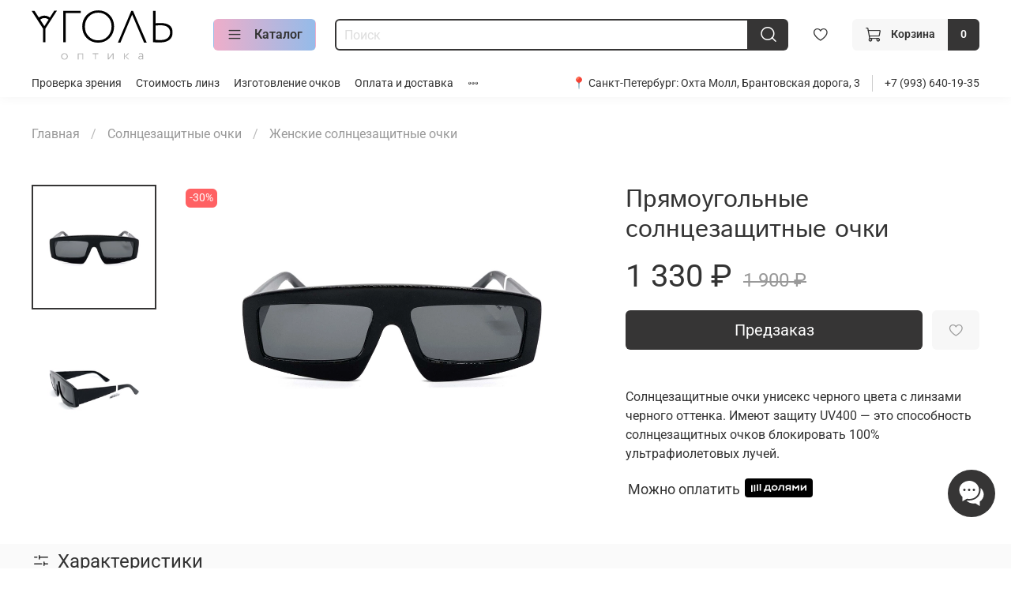

--- FILE ---
content_type: text/html; charset=utf-8
request_url: https://opticaugol.ru/product/%D1%81%D0%BE%D0%BB%D0%BD%D1%86%D0%B5%D0%B7%D0%B0%D1%89%D0%B8%D1%82%D0%BD%D1%8B%D0%B5-%D0%BE%D1%87%D0%BA%D0%B8-5
body_size: 67335
content:
<!DOCTYPE html>
<html
  style="
    --color-btn-bg:#363535;
--color-btn-bg-is-dark:true;
--bg:#ffffff;
--bg-is-dark:false;

--color-text: var(--color-text-dark);
--color-text-minor-shade: var(--color-text-dark-minor-shade);
--color-text-major-shade: var(--color-text-dark-major-shade);
--color-text-half-shade: var(--color-text-dark-half-shade);

--color-notice-warning-is-dark:false;
--color-notice-success-is-dark:false;
--color-notice-error-is-dark:false;
--color-notice-info-is-dark:false;
--color-form-controls-bg:var(--bg);
--color-form-controls-bg-disabled:var(--bg-minor-shade);
--color-form-controls-border-color:var(--bg-half-shade);
--color-form-controls-color:var(--color-text);
--is-editor:false;


  "
  >
  <head><meta data-config="{&quot;product_id&quot;:295942614}" name="page-config" content="" /><meta data-config="{&quot;money_with_currency_format&quot;:{&quot;delimiter&quot;:&quot; &quot;,&quot;separator&quot;:&quot;.&quot;,&quot;format&quot;:&quot;%n %u&quot;,&quot;unit&quot;:&quot;₽&quot;,&quot;show_price_without_cents&quot;:1},&quot;currency_code&quot;:&quot;RUR&quot;,&quot;currency_iso_code&quot;:&quot;RUB&quot;,&quot;default_currency&quot;:{&quot;title&quot;:&quot;Российский рубль&quot;,&quot;code&quot;:&quot;RUR&quot;,&quot;rate&quot;:1.0,&quot;format_string&quot;:&quot;%n %u&quot;,&quot;unit&quot;:&quot;₽&quot;,&quot;price_separator&quot;:&quot;&quot;,&quot;is_default&quot;:true,&quot;price_delimiter&quot;:&quot;&quot;,&quot;show_price_with_delimiter&quot;:true,&quot;show_price_without_cents&quot;:true},&quot;facebook&quot;:{&quot;pixelActive&quot;:true,&quot;currency_code&quot;:&quot;RUB&quot;,&quot;use_variants&quot;:null},&quot;vk&quot;:{&quot;pixel_active&quot;:null,&quot;price_list_id&quot;:null},&quot;new_ya_metrika&quot;:true,&quot;ecommerce_data_container&quot;:&quot;dataLayer&quot;,&quot;common_js_version&quot;:null,&quot;vue_ui_version&quot;:null,&quot;feedback_captcha_enabled&quot;:true,&quot;is_minisite&quot;:false,&quot;account_id&quot;:1182741,&quot;hide_items_out_of_stock&quot;:true,&quot;forbid_order_over_existing&quot;:false,&quot;minimum_items_price&quot;:null,&quot;enable_comparison&quot;:true,&quot;locale&quot;:&quot;ru&quot;,&quot;client_group&quot;:null,&quot;consent_to_personal_data&quot;:{&quot;active&quot;:true,&quot;obligatory&quot;:true,&quot;description&quot;:&quot;\u003cp style=\&quot;text-align: center;\&quot;\u003e\u003cspan style=\&quot;font-size: 8pt;\&quot;\u003eЯ ознакомлен и согласен с условиями \u003ca href=\&quot;/page/oferta\&quot; target=\&quot;blank\&quot;\u003eоферты и политики конфиденциальности\u003c/a\u003e.\u003c/span\u003e\u003c/p\u003e&quot;},&quot;recaptcha_key&quot;:&quot;6LfXhUEmAAAAAOGNQm5_a2Ach-HWlFKD3Sq7vfFj&quot;,&quot;recaptcha_key_v3&quot;:&quot;6LcZi0EmAAAAAPNov8uGBKSHCvBArp9oO15qAhXa&quot;,&quot;yandex_captcha_key&quot;:&quot;ysc1_ec1ApqrRlTZTXotpTnO8PmXe2ISPHxsd9MO3y0rye822b9d2&quot;,&quot;checkout_float_order_content_block&quot;:false,&quot;available_products_characteristics_ids&quot;:null,&quot;sber_id_app_id&quot;:&quot;5b5a3c11-72e5-4871-8649-4cdbab3ba9a4&quot;,&quot;theme_generation&quot;:4,&quot;quick_checkout_captcha_enabled&quot;:false,&quot;max_order_lines_count&quot;:500,&quot;sber_bnpl_min_amount&quot;:1000,&quot;sber_bnpl_max_amount&quot;:150000,&quot;counter_settings&quot;:{&quot;data_layer_name&quot;:&quot;dataLayer&quot;,&quot;new_counters_setup&quot;:true,&quot;add_to_cart_event&quot;:true,&quot;remove_from_cart_event&quot;:true,&quot;add_to_wishlist_event&quot;:true,&quot;purchase_event&quot;:true},&quot;site_setting&quot;:{&quot;show_cart_button&quot;:true,&quot;show_service_button&quot;:false,&quot;show_marketplace_button&quot;:false,&quot;show_quick_checkout_button&quot;:false},&quot;warehouses&quot;:[],&quot;captcha_type&quot;:&quot;yandex&quot;}" name="shop-config" content="" /><meta name='js-evnvironment' content='production' /><meta name='default-locale' content='ru' /><meta name='insales-redefined-api-methods' content="[]" /><script type="text/javascript" src="https://static.insales-cdn.com/assets/static-versioned/v3.72/static/libs/lodash/4.17.21/lodash.min.js"></script><script>dataLayer= []; dataLayer.push({
        event: 'view_item',
        ecommerce: {
          items: [{"item_id":"295942614","item_name":"Прямоугольные солнцезащитные очки","item_category":"Каталог/Солнцезащитные очки/Женские солнцезащитные очки","price":0}]
         }
      });</script>
        <!--InsalesCounter -->
        <script type="text/javascript">
        if (typeof(__id) == 'undefined') {
          var __id=1182741;

          (function() {
            var ic = document.createElement('script'); ic.type = 'text/javascript'; ic.async = true;
            ic.src = '/javascripts/insales_counter.js?6';
            var s = document.getElementsByTagName('script')[0]; s.parentNode.insertBefore(ic, s);
          })();
        }
        </script>
        <!-- /InsalesCounter -->

    <!-- meta -->
<meta charset="UTF-8" /><title>Прямоугольные солнцезащитные очки – купить за 1 330 ₽ | - Z3267 | Оптика СПб. Очки для зрения купить недорого в Петербурге </title><meta name="description" content="Прямоугольные солнцезащитные очки ⭐️ Цена - 1 330 ₽ | - Z3267 🚚 Быстрая доставка. Онлайн калькулятор стоимости очков. Смотрите все товары в разделе «Мужские солнцезащитные очки». 
">
<meta data-config="{&quot;static-versioned&quot;: &quot;1.38&quot;}" name="theme-meta-data" content="">

<script type="application/ld+json">
{
	"@context": "https://schema.org",
	"@type": "BreadcrumbList",
	"itemListElement": [
	{
		"@type": "ListItem",
		"position": 1,
		"name": "Главная",
		"item": "https://opticaugol.ru"
	},{
					"@type": "ListItem",
					"position": 2,
					"name": "Солнцезащитные очки",
					"item": "https://opticaugol.ru/collection/solntsezaschitnye-ochki"
				},{
					"@type": "ListItem",
					"position": 3,
					"name": "Мужские солнцезащитные очки",
					"item": "https://opticaugol.ru/collection/muzhskie-solncezashchitnye-ochki"
				},{
			"@type": "ListItem",
			"position": 4,
			"name": "Прямоугольные солнцезащитные очки",
			"item": "https://opticaugol.ru/product/солнцезащитные-очки-5"
		}]
}</script>



    <script type="application/ld+json">
    {
        "@context": "https://schema.org/",
        "@type":"Product",
        "name": "Прямоугольные солнцезащитные очки",
        "description": "Солнцезащитные очки унисекс черного цвета с линзами черного оттенка. Имеют защиту UV400 — это способность солнцезащитных очков блокировать 100% ультрафиолетовых лучей.",
        "brand": {
          "@type": "Brand",
          "name": "Nobrand"
        },"image": "https://static.insales-cdn.com/images/products/1/6649/536689145/Z3267_1.jpg",
        "sku": "- Z3267",
        "color": "",
        "size": "",
        "offers": [],
      "isRelatedTo": [],
      "isSimilarTo": []
    }
    </script>

<meta name="robots" content="index,follow" />
<meta http-equiv="X-UA-Compatible" content="IE=edge,chrome=1" />
<meta name="viewport" content="width=device-width, initial-scale=1.0" />
<meta name="SKYPE_TOOLBAR" content="SKYPE_TOOLBAR_PARSER_COMPATIBLE" />
<meta name="format-detection" content="telephone=no">


<meta name="twitter:card" content="summary_large_image" />


<script type="text/javascript">
   var rrPartnerId = "63cee2f69c197aa9d942911d";
   var rrApi = {};
   var rrApiOnReady = rrApiOnReady || [];
   rrApi.addToBasket = rrApi.order = rrApi.categoryView = rrApi.view =
       rrApi.recomMouseDown = rrApi.recomAddToCart = function() {};
   (function(d) {
       var ref = d.getElementsByTagName('script')[0];
       var apiJs, apiJsId = 'rrApi-jssdk';
       if (d.getElementById(apiJsId)) return;
       apiJs = d.createElement('script');
       apiJs.id = apiJsId;
       apiJs.async = true;
       apiJs.src = "//cdn.retailrocket.ru/content/javascript/tracking.js";
       ref.parentNode.insertBefore(apiJs, ref);
   }(document));
</script>

<!-- canonical url--><link rel="canonical" href="https://opticaugol.ru/product/солнцезащитные-очки-5"/>


<!-- rss feed-->
    <meta property="og:title" content="Прямоугольные солнцезащитные очки">
    <meta property="og:type" content="website">
    <meta property="og:url" content="https://opticaugol.ru/product/солнцезащитные-очки-5">

    
      <meta property="og:image" content="https://static.insales-cdn.com/images/products/1/6649/536689145/Z3267_1.jpg">
    




<!-- icons-->
<link rel="icon" type="image/png" sizes="16x16" href="https://static.insales-cdn.com/assets/1/6712/1899064/1762950518/favicon.png" /><style media="screen">
  @supports (content-visibility: hidden) {
    body:not(.settings_loaded) {
      content-visibility: hidden;
    }
  }
  @supports not (content-visibility: hidden) {
    body:not(.settings_loaded) {
      visibility: hidden;
    }
  }
</style>


  

  <meta name='product-id' content='295942614' />
</head>
  <body data-multi-lang="false" data-theme-template="product" data-sidebar-type="normal" data-sidebar-position="left">
    <div class="preloader">
      <div class="lds-ellipsis"><div></div><div></div><div></div><div></div></div>
    </div>
    <noscript>
<div class="njs-alert-overlay">
  <div class="njs-alert-wrapper">
    <div class="njs-alert">
      <p></p>
    </div>
  </div>
</div>
</noscript>

    <div class="page_layout page_layout-clear ">
      <header>
      
        <div
  class="layout widget-type_widget_v4_heading_1_fa971396f6fff32af8c9c62a30539781"
  style="--tag:div; --font-size:30px; --align-button:center; --layout-wide-bg:true; --layout-pt:2vw; --layout-pb:2vw; --layout-wide-content:false; --layout-edge:false; --hide-desktop:true; --hide-mobile:false;"
  data-widget-drop-item-id="70072327"
  
  >
  <div class="layout__content">
    <div id="" class="item-heading">
  <div class="heading">Дружелюбная оптика в Санкт-Петербурге </div>
</div>
 
  </div>
</div>

      
        <div
  class="layout widget-type_widget_v4_header_6_e86a65780701c47dcde5e4f527ae0f14"
  style="--logo-img:'https://static.insales-cdn.com/files/1/4597/20124149/original/logo_9ceea187bae45c4d9fee9e970420e3a2.svg'; --logo-max-width:180px; --live-search:false; --hide-search:false; --hide-language:true; --hide-personal:true; --hide-compare:true; --hide-favorite:false; --hide-menu-photo:false; --hide-counts:true; --bage-bg:#363535; --bage-bg-is-dark:true; --bage-bg-minor-shade:#4a4949; --bage-bg-minor-shade-is-dark:true; --bage-bg-major-shade:#5f5d5d; --bage-bg-major-shade-is-dark:true; --bage-bg-half-shade:#9b9999; --bage-bg-half-shade-is-dark:true; --header-wide-bg:true; --menu-grid-list-min-width:190px; --menu-grid-list-row-gap:3vw; --menu-grid-list-column-gap:3vw; --subcollections-items-limit:10; --img-border-radius:0px; --menu-img-ratio:1.5; --menu-img-fit:cover; --header-top-pt:0.5vw; --header-top-pb:0.5vw; --header-main-pt:1vw; --header-main-pb:1vw; --header-wide-content:false; --hide-desktop:false; --hide-mobile:true;"
  data-widget-drop-item-id="53821327"
  
  >
  <div class="layout__content">
    




<div class="header header_no-languages">
  <div class="header__mobile-head">
    <div class="header__mobile-head-content">
      <button type="button" class="button button_size-l header__hide-mobile-menu-btn js-hide-mobile-menu">
          <span class="icon icon-times"></span>
      </button>

      
    </div>
  </div>

  <div class="header__content">
    <div class="header-part-main">
      <div class="header-part-main__inner">
        <div class="header__area-logo">
          
  
    
    
    
    
      <a href=" / " class="header__logo">
        <img src="https://static.insales-cdn.com/files/1/4597/20124149/original/logo_9ceea187bae45c4d9fee9e970420e3a2.svg" alt="Оптика СПб. Очки для зрения купить недорого в Петербурге" title="Оптика СПб. Очки для зрения купить недорого в Петербурге">
      </a>
    
  

        </div>

        <div class="header__area-catalog">
          <button type="button" class="button button_size-m header__show-collection-btn js-show-header-collections">
            <span class="icon icon-bars _show"></span>
            <span class="icon icon-times _hide"></span>
            Каталог
          </button>
        </div>

        <div class="header__area-search">
          <div class="header__search">
            <form action="/search" method="get" class="header__search-form">
              <input type="text" autocomplete="off" class="form-control form-control_size-m header__search-field" name="q" value="" placeholder="Поиск" >
              <button type="submit" class="button button_size-m header__search-btn">
                <span class="icon icon-search"></span>
              </button>
              <input type="hidden" name="lang" value="ru">
              <div class="header__search__results" data-search-result></div>
            </form>
            <button type="button" class="button button_size-m header__search-mobile-btn js-show-mobile-search">
                <span class="icon icon-search _show"></span>
              <span class="icon icon-times _hide"></span>
              </button>
            </div>
        </div>


        <div class="header__area-controls">
          
          
          

          
            <a href="/favorites" class="header__control-btn header__favorite">
              <span class="icon icon-favorites">
                <span class="header__control-bage favorites-empty" data-ui-favorites-counter></span>
              </span>
            </a>
          

          

          
            <a href="/cart_items" class="button button_size-m header__control-btn header__cart">
              <span class="icon icon-cart">
              </span>
              <span class="header__control-text" >Корзина</span>
              <span class="header__control-bage-cart" data-cart-positions-count></span>
            </a>
          
        </div>

        

        

        <div class="header__collections">
          <div class="header__collections-content">
            <div class="header__collections-head">Каталог</div>

            <ul class="grid-list header__collections-menu" data-navigation data-subcollections-items-limit=10>
              
              
              
                

                <li class="header__collections-item is-level-1" data-navigation-item>
                  
                    
                    

                    
                    

                    <a href="/collection/opravy" class="img-ratio img-fit header__collections-photo">
                      <div class="img-ratio__inner">
                        
                          <picture>
                            <source data-srcset="https://static.insales-cdn.com/r/C0OHbqtNIiU/rs:fit:500:500:1/plain/images/collections/1/3483/93556123/IMG_1367.jpg@webp" type="image/webp" class="lazyload">
                            <img data-src="https://static.insales-cdn.com/r/3EJPGWInmfQ/rs:fit:500:500:1/plain/images/collections/1/3483/93556123/IMG_1367.jpg@jpg" class="lazyload" alt="IMG_1367.jpg">
                          </picture>
                        
                      </div>
                    </a>
                  

                  <div class="header__collections-controls">
                    <a href="/collection/opravy" class="header__collections-link" data-navigation-link="/collection/opravy" >
                      Оправы
                    </a>

                    
                      <button class="header__collections-show-submenu-btn js-show-mobile-submenu" type="button">
                        <span class="icon icon-angle-down"></span>
                      </button>
                    
                  </div>

                  
                    <ul class="header__collections-submenu" data-navigation-submenu>
                      
                        <li class="header__collections-item " data-navigation-item>
                          <div class="header__collections-controls">
                            <a href="/collection/zhenskie" class="header__collections-link" data-navigation-link="/collection/zhenskie" >
                              Оправы женские

                              

                            </a>
                          </div>
                        </li>
                      
                        <li class="header__collections-item " data-navigation-item>
                          <div class="header__collections-controls">
                            <a href="/collection/muzhskie" class="header__collections-link" data-navigation-link="/collection/muzhskie" >
                              Оправы мужские

                              

                            </a>
                          </div>
                        </li>
                      
                        <li class="header__collections-item " data-navigation-item>
                          <div class="header__collections-controls">
                            <a href="/collection/dlya-detey" class="header__collections-link" data-navigation-link="/collection/dlya-detey" >
                              Оправы для детей и подростков

                              

                            </a>
                          </div>
                        </li>
                      
                    </ul>
                    <div class="header__collections-show-more ">
                      <span class="button-link header__collections-show-more-link js-show-more-subcollections">
                        <span class="header__collections-show-more-text-show">Показать все</span>
                        <span class="header__collections-show-more-text-hide">Скрыть</span>
                        <span class="icon icon-angle-down"></span>
                      </span>
                    </div>
                  
                </li>
              
                

                <li class="header__collections-item is-level-1" data-navigation-item>
                  
                    
                    

                    
                    

                    <a href="/collection/solntsezaschitnye-ochki" class="img-ratio img-fit header__collections-photo">
                      <div class="img-ratio__inner">
                        
                          <picture>
                            <source data-srcset="https://static.insales-cdn.com/r/K_pTao5EDlg/rs:fit:500:500:1/plain/images/collections/1/3485/93556125/2024-07-24_11-03-07.jpeg@webp" type="image/webp" class="lazyload">
                            <img data-src="https://static.insales-cdn.com/r/0hw6yEtEz58/rs:fit:500:500:1/plain/images/collections/1/3485/93556125/2024-07-24_11-03-07.jpeg@jpeg" class="lazyload" alt="2024-07-24_11-03-07.jpeg">
                          </picture>
                        
                      </div>
                    </a>
                  

                  <div class="header__collections-controls">
                    <a href="/collection/solntsezaschitnye-ochki" class="header__collections-link" data-navigation-link="/collection/solntsezaschitnye-ochki" >
                      Солнцезащитные очки
                    </a>

                    
                      <button class="header__collections-show-submenu-btn js-show-mobile-submenu" type="button">
                        <span class="icon icon-angle-down"></span>
                      </button>
                    
                  </div>

                  
                    <ul class="header__collections-submenu" data-navigation-submenu>
                      
                        <li class="header__collections-item " data-navigation-item>
                          <div class="header__collections-controls">
                            <a href="/collection/ZHenskie-solncezashchitnye-ochki" class="header__collections-link" data-navigation-link="/collection/ZHenskie-solncezashchitnye-ochki" >
                              Женские солнцезащитные очки

                              

                            </a>
                          </div>
                        </li>
                      
                        <li class="header__collections-item " data-navigation-item>
                          <div class="header__collections-controls">
                            <a href="/collection/muzhskie-solncezashchitnye-ochki" class="header__collections-link" data-navigation-link="/collection/muzhskie-solncezashchitnye-ochki" >
                              Мужские солнцезащитные очки

                              

                            </a>
                          </div>
                        </li>
                      
                    </ul>
                    <div class="header__collections-show-more ">
                      <span class="button-link header__collections-show-more-link js-show-more-subcollections">
                        <span class="header__collections-show-more-text-show">Показать все</span>
                        <span class="header__collections-show-more-text-hide">Скрыть</span>
                        <span class="icon icon-angle-down"></span>
                      </span>
                    </div>
                  
                </li>
              
                

                <li class="header__collections-item is-level-1" data-navigation-item>
                  
                    
                    

                    
                    

                    <a href="/collection/ochki-dlya-kompyutera" class="img-ratio img-fit header__collections-photo">
                      <div class="img-ratio__inner">
                        
                          <picture>
                            <source data-srcset="https://static.insales-cdn.com/r/U5yDhl-sbaM/rs:fit:500:500:1/plain/images/collections/1/3486/93556126/IMG_1274.jpg@webp" type="image/webp" class="lazyload">
                            <img data-src="https://static.insales-cdn.com/r/99nKt3V8TeI/rs:fit:500:500:1/plain/images/collections/1/3486/93556126/IMG_1274.jpg@jpg" class="lazyload" alt="IMG_1274.jpg">
                          </picture>
                        
                      </div>
                    </a>
                  

                  <div class="header__collections-controls">
                    <a href="/collection/ochki-dlya-kompyutera" class="header__collections-link" data-navigation-link="/collection/ochki-dlya-kompyutera" >
                      Очки для компьютера
                    </a>

                    
                  </div>

                  
                </li>
              
                

                <li class="header__collections-item is-level-1" data-navigation-item>
                  
                    
                    

                    
                    

                    <a href="/collection/sertifikat" class="img-ratio img-fit header__collections-photo">
                      <div class="img-ratio__inner">
                        
                          <picture>
                            <source data-srcset="https://static.insales-cdn.com/r/f__gVx_bBnQ/rs:fit:500:500:1/plain/images/products/1/5522/627627410/%D0%A1%D0%B5%D1%80%D1%82%D0%B8%D1%84%D0%B8%D0%BA%D0%B0%D1%82.jpg@webp" type="image/webp" class="lazyload">
                            <img data-src="https://static.insales-cdn.com/r/ar1L71YZJJI/rs:fit:500:500:1/plain/images/products/1/5522/627627410/%D0%A1%D0%B5%D1%80%D1%82%D0%B8%D1%84%D0%B8%D0%BA%D0%B0%D1%82.jpg@jpg" class="lazyload" alt="Подарочный сертификат">
                          </picture>
                        
                      </div>
                    </a>
                  

                  <div class="header__collections-controls">
                    <a href="/collection/sertifikat" class="header__collections-link" data-navigation-link="/collection/sertifikat" >
                      Подарочный сертификат
                    </a>

                    
                  </div>

                  
                </li>
              
                

                <li class="header__collections-item is-level-1" data-navigation-item>
                  
                    
                    

                    
                    

                    <a href="/collection/aksessuary" class="img-ratio img-fit header__collections-photo">
                      <div class="img-ratio__inner">
                        
                          <picture>
                            <source data-srcset="https://static.insales-cdn.com/r/SxNfbgstmAw/rs:fit:500:500:1/plain/images/collections/1/6674/93657618/salfetka.jpg@webp" type="image/webp" class="lazyload">
                            <img data-src="https://static.insales-cdn.com/r/vjklqEaaZ6k/rs:fit:500:500:1/plain/images/collections/1/6674/93657618/salfetka.jpg@jpg" class="lazyload" alt="salfetka.jpg">
                          </picture>
                        
                      </div>
                    </a>
                  

                  <div class="header__collections-controls">
                    <a href="/collection/aksessuary" class="header__collections-link" data-navigation-link="/collection/aksessuary" >
                      Аксессуары
                    </a>

                    
                  </div>

                  
                </li>
              
                

                <li class="header__collections-item is-level-1" data-navigation-item>
                  
                    
                    

                    
                    

                    <a href="/collection/linzy" class="img-ratio img-fit header__collections-photo">
                      <div class="img-ratio__inner">
                        
                          <picture>
                            <source data-srcset="https://static.insales-cdn.com/r/pQYpU5el1ic/rs:fit:500:500:1/plain/images/collections/1/5224/93656168/lenses_frames.jpg@webp" type="image/webp" class="lazyload">
                            <img data-src="https://static.insales-cdn.com/r/0sttacvXHZg/rs:fit:500:500:1/plain/images/collections/1/5224/93656168/lenses_frames.jpg@jpg" class="lazyload" alt="lenses_frames.jpg">
                          </picture>
                        
                      </div>
                    </a>
                  

                  <div class="header__collections-controls">
                    <a href="/collection/linzy" class="header__collections-link" data-navigation-link="/collection/linzy" >
                      Линзы для очков
                    </a>

                    
                      <button class="header__collections-show-submenu-btn js-show-mobile-submenu" type="button">
                        <span class="icon icon-angle-down"></span>
                      </button>
                    
                  </div>

                  
                    <ul class="header__collections-submenu" data-navigation-submenu>
                      
                        <li class="header__collections-item " data-navigation-item>
                          <div class="header__collections-controls">
                            <a href="/collection/hoya" class="header__collections-link" data-navigation-link="/collection/hoya" >
                              Hoya

                              

                            </a>
                          </div>
                        </li>
                      
                        <li class="header__collections-item " data-navigation-item>
                          <div class="header__collections-controls">
                            <a href="/collection/neolook" class="header__collections-link" data-navigation-link="/collection/neolook" >
                              Neolook

                              

                            </a>
                          </div>
                        </li>
                      
                        <li class="header__collections-item " data-navigation-item>
                          <div class="header__collections-controls">
                            <a href="/collection/younger_optics" class="header__collections-link" data-navigation-link="/collection/younger_optics" >
                              Younger optics

                              

                            </a>
                          </div>
                        </li>
                      
                    </ul>
                    <div class="header__collections-show-more ">
                      <span class="button-link header__collections-show-more-link js-show-more-subcollections">
                        <span class="header__collections-show-more-text-show">Показать все</span>
                        <span class="header__collections-show-more-text-hide">Скрыть</span>
                        <span class="icon icon-angle-down"></span>
                      </span>
                    </div>
                  
                </li>
              
              
            </ul>
          </div>
        </div>
      </div>
    </div>
        <div class="header-part-top">
      <div class="header-part-top__inner">
        <div class="header__area-menu">
          <ul class="header__menu js-cut-list" data-navigation data-navigation data-menu-handle="main-menu">
            
              <li class="header__menu-item" data-navigation-item data-menu-item-id="23860870">
                <div class="header__menu-controls">
                  <a href="/page/proverka-zreniya" class="header__menu-link" data-navigation-link="/page/proverka-zreniya">
                    Проверка зрения
                  </a>
                </div>
              </li>
            
              <li class="header__menu-item" data-navigation-item data-menu-item-id="17535561">
                <div class="header__menu-controls">
                  <a href="/page/stoimost-linz" class="header__menu-link" data-navigation-link="/page/stoimost-linz">
                    Стоимость линз
                  </a>
                </div>
              </li>
            
              <li class="header__menu-item" data-navigation-item data-menu-item-id="28318520">
                <div class="header__menu-controls">
                  <a href="/page/izgotovlenie-ochkov-na-zakaz-po-retseptu-v-spb" class="header__menu-link" data-navigation-link="/page/izgotovlenie-ochkov-na-zakaz-po-retseptu-v-spb">
                    Изготовление очков
                  </a>
                </div>
              </li>
            
              <li class="header__menu-item" data-navigation-item data-menu-item-id="14912829">
                <div class="header__menu-controls">
                  <a href="/page/delivery" class="header__menu-link" data-navigation-link="/page/delivery">
                    Оплата и доставка
                  </a>
                </div>
              </li>
            
              <li class="header__menu-item" data-navigation-item data-menu-item-id="28430725">
                <div class="header__menu-controls">
                  <a href="/page/skidki-i-aktsii-v-salonah-optiki-v-spb" class="header__menu-link" data-navigation-link="/page/skidki-i-aktsii-v-salonah-optiki-v-spb">
                    Скидки и акции
                  </a>
                </div>
              </li>
            
              <li class="header__menu-item" data-navigation-item data-menu-item-id="29024800">
                <div class="header__menu-controls">
                  <a href="/page/optika-ugol-ohta-moll" class="header__menu-link" data-navigation-link="/page/optika-ugol-ohta-moll">
                    Адрес
                  </a>
                </div>
              </li>
            
          </ul>
        </div>

        

        <div class="header__area-contacts">
          
  
    <div class="header__phone">
      📍 Санкт-Петербург: <a href="https://opticaugol.ru/page/optika-ugol-ohta-moll">Охта Молл, Брантовская дорога, 3</a>  
    </div>
  
  
    <div class="header__phone _phone-2">
      <a class="header__phone-value" href="tel:+79936401935">+7 (993) 640-19-35</a>
    </div>
  

        </div>
      </div>
    </div>
  </div>
</div>

<div class="header-mobile-panel">
  <div class="header-mobile-panel__content ">
    <button type="button" class="button button_size-l header-mobile-panel__show-menu-btn js-show-mobile-menu">
      <span class="icon icon-bars"></span>
    </button>

    <div class="header-mobile-panel__logo">
      
  
    
    
    
    
      <a href=" / " class="header__logo">
        <img src="https://static.insales-cdn.com/files/1/4597/20124149/original/logo_9ceea187bae45c4d9fee9e970420e3a2.svg" alt="Оптика СПб. Очки для зрения купить недорого в Петербурге" title="Оптика СПб. Очки для зрения купить недорого в Петербурге">
      </a>
    
  

    </div>

    <div class="header-mobile-panel__controls">
      
        <a href="/cart_items" class="header__control-btn header__mobile-cart">
          <span class="icon icon-cart">
            <span class="header__control-bage" data-cart-positions-count></span>
          </span>
        </a>
      
    </div>
  </div>
</div>

<div class="header__collections-overlay"></div>



  </div>
</div>

      
        <div
  class="layout widget-type_system_widget_v4_header_7"
  style="--logo-img:'https://static.insales-cdn.com/files/1/1250/38053090/original/logo_optica_ugol.svg'; --logo-max-width:160px; --live-search:false; --hide-search:false; --hide-language:true; --hide-personal:true; --hide-compare:true; --hide-favorite:true; --bage-bg:#EE632C; --bage-bg-is-dark:true; --bage-bg-minor-shade:#f07240; --bage-bg-minor-shade-is-dark:true; --bage-bg-major-shade:#f18155; --bage-bg-major-shade-is-dark:true; --bage-bg-half-shade:#f6b095; --bage-bg-half-shade-is-light:true; --bg-blur:true; --layout-wide-content:false; --hide-desktop:true; --hide-mobile:false;"
  data-widget-drop-item-id="226315009"
  
  >
  <div class="layout__content">
    <svg class="bg-blur-svg">
  <rect width="100%" height="100%" fill=""></rect>
  <filter id="blur">
    <feGaussianBlur in="SourceGraphic" stdDeviation="3" />
  </filter>
  </svg>
  

  

  

  

  


  <div class="header  header_no-languages">
    <div class="header__content">
      <div class="header__area-show-menu">
        <button type="button" class="button button_size-s header__show-menu-btn js-show-side-panel">
          <span class="icon icon-bars"></span>
          <span class="header__show-menu-text">Меню</span>
        </button>

        <div class="header__search">
          <form action="/search" method="get" class="header__search-form" style="width: 0px;">
            <input type="text" autocomplete="off" class="form-control form-control_size-l header__search-field" name="q" value="" placeholder="Поиск" >
            <input type="hidden" name="lang" value="ru">
            <div class="header__search__results" data-search-result></div>
          </form>
          <button type="button" class="header__search-btn js-show-search">
            <span class="icon icon-search _show"></span>
            <span class="icon icon-times _hide"></span>
          </button>
        </div>
      </div>

      <div class="header__area-logo">
        
    
      
        <a href=" / " class="header__logo">
          <img src="https://static.insales-cdn.com/files/1/1250/38053090/original/logo_optica_ugol.svg" alt="Оптика СПб. Очки для зрения купить недорого в Петербурге" title="Оптика СПб. Очки для зрения купить недорого в Петербурге">
        </a>
      
    
  
      </div>

      <div class="header__area-controls">
        
    <div class="header__search">
      <form action="/search" method="get" class="header__search-form">
        <input type="text" autocomplete="off" class="form-control form-control_size-l header__search-field" name="q" value="" placeholder="Поиск" >
        <input type="hidden" name="lang" value="ru">
        <div class="header__search__results" data-search-result></div>
      </form>
      <button type="button" class="header__search-btn js-show-search">
        <span class="icon icon-search _show"></span>
        <span class="icon icon-times _hide"></span>
      </button>
    </div>
  

        

        
          
        

        

        
          <a href="/cart_items" class="header__control-btn header__cart">
            <span class="icon icon-cart">
              <span class="header__control-bage cart-empty" data-cart-positions-count></span>
            </span>
          </a>
        

        
          <a href="tel:+79936401935" class="header__control-btn header__mobile-phone">
            <span class="icon icon-phone"></span>
          </a>
        

        
    
  

      </div>
      <div class="header__area-controls-mobile">
        
        
          <a href="/cart_items" class="header__control-btn header__cart">
            <span class="icon icon-cart">
              <span class="header__control-bage cart-empty" data-cart-positions-count></span>
            </span>
          </a>
        
      </div>

      <div class="header__area-collections">
        
    

    

    

    <ul class="header__collections js-cut-list-collections" data-navigation>
      
      
      
        
        
        

        
        

        
        

        
          

          

          <li class="header__collections-item" data-navigation-item>

            <div class="header__collections-controls">
              <a href="/collection/opravy" class="header__collections-link " data-navigation-link="/collection/opravy" >
                Оправы

                
              </a>

              
            </div>

            

            

            
              </li>
            

            
        
      
        
        
        

        
        

        
        

        
      
        
        
        

        
        

        
        

        
      
        
        
        

        
        

        
        

        
      
        
        
        

        
        

        
        

        
          

          

          <li class="header__collections-item" data-navigation-item>

            <div class="header__collections-controls">
              <a href="/collection/solntsezaschitnye-ochki" class="header__collections-link " data-navigation-link="/collection/solntsezaschitnye-ochki" >
                Солнцезащитные очки

                
              </a>

              
            </div>

            

            

            
              </li>
            

            
        
      
        
        
        

        
        

        
        

        
      
        
        
        

        
        

        
        

        
      
        
        
        

        
        

        
        

        
          

          

          <li class="header__collections-item" data-navigation-item>

            <div class="header__collections-controls">
              <a href="/collection/ochki-dlya-kompyutera" class="header__collections-link " data-navigation-link="/collection/ochki-dlya-kompyutera" >
                Очки для компьютера

                
              </a>

              
            </div>

            

            

            
              </li>
            

            
        
      
        
        
        

        
        

        
        

        
          

          

          <li class="header__collections-item" data-navigation-item>

            <div class="header__collections-controls">
              <a href="/collection/sertifikat" class="header__collections-link " data-navigation-link="/collection/sertifikat" >
                Подарочный сертификат

                
              </a>

              
            </div>

            

            

            
              </li>
            

            
        
      
        
        
        

        
        

        
        

        
          

          

          <li class="header__collections-item" data-navigation-item>

            <div class="header__collections-controls">
              <a href="/collection/aksessuary" class="header__collections-link " data-navigation-link="/collection/aksessuary" >
                Аксессуары

                
              </a>

              
            </div>

            

            

            
              </li>
            

            
        
      
        
        
        

        
        

        
        

        
          

          

          <li class="header__collections-item" data-navigation-item>

            <div class="header__collections-controls">
              <a href="/collection/linzy" class="header__collections-link " data-navigation-link="/collection/linzy" >
                Линзы для очков

                
              </a>

              
            </div>

            

            

            
              </li>
            

            
        
      
        
        
        

        
        

        
        

        
      
        
        
        

        
        

        
        

        
      
        
        
        

        
        

        
        

        
      
      
    </ul>
  
      </div>
    </div>
  </div>


  <div class="side-panel side-panel_no-languages" style="visibility:hidden;">
    <div class="side-panel__content">
      <div class="side-panel__head">
        <button type="button" class="button hide-side-panel-btn-mobile js-hide-side-panel">
          <span class="icon icon-times"></span>
        </button>

        
    <div class="header__search">
      <form action="/search" method="get" class="header__search-form">
        <input type="text" autocomplete="off" class="form-control form-control_size-l header__search-field" name="q" value="" placeholder="Поиск" >
        <input type="hidden" name="lang" value="ru">
        <div class="header__search__results" data-search-result></div>
      </form>
      <button type="button" class="header__search-btn js-show-search">
        <span class="icon icon-search _show"></span>
        <span class="icon icon-times _hide"></span>
      </button>
    </div>
  

        

        
          
        

        

        
      </div>

      <div class="mobile-collections">
        
    

    

    

    <ul class="header__collections js-cut-list-collections" data-navigation>
      
      
      
        
        
        

        
        

        
        

        
          

          

          <li class="header__collections-item" data-navigation-item>

            <div class="header__collections-controls">
              <a href="/collection/opravy" class="header__collections-link " data-navigation-link="/collection/opravy" >
                Оправы

                
              </a>

              
            </div>

            

            

            
              </li>
            

            
        
      
        
        
        

        
        

        
        

        
      
        
        
        

        
        

        
        

        
      
        
        
        

        
        

        
        

        
      
        
        
        

        
        

        
        

        
          

          

          <li class="header__collections-item" data-navigation-item>

            <div class="header__collections-controls">
              <a href="/collection/solntsezaschitnye-ochki" class="header__collections-link " data-navigation-link="/collection/solntsezaschitnye-ochki" >
                Солнцезащитные очки

                
              </a>

              
            </div>

            

            

            
              </li>
            

            
        
      
        
        
        

        
        

        
        

        
      
        
        
        

        
        

        
        

        
      
        
        
        

        
        

        
        

        
          

          

          <li class="header__collections-item" data-navigation-item>

            <div class="header__collections-controls">
              <a href="/collection/ochki-dlya-kompyutera" class="header__collections-link " data-navigation-link="/collection/ochki-dlya-kompyutera" >
                Очки для компьютера

                
              </a>

              
            </div>

            

            

            
              </li>
            

            
        
      
        
        
        

        
        

        
        

        
          

          

          <li class="header__collections-item" data-navigation-item>

            <div class="header__collections-controls">
              <a href="/collection/sertifikat" class="header__collections-link " data-navigation-link="/collection/sertifikat" >
                Подарочный сертификат

                
              </a>

              
            </div>

            

            

            
              </li>
            

            
        
      
        
        
        

        
        

        
        

        
          

          

          <li class="header__collections-item" data-navigation-item>

            <div class="header__collections-controls">
              <a href="/collection/aksessuary" class="header__collections-link " data-navigation-link="/collection/aksessuary" >
                Аксессуары

                
              </a>

              
            </div>

            

            

            
              </li>
            

            
        
      
        
        
        

        
        

        
        

        
          

          

          <li class="header__collections-item" data-navigation-item>

            <div class="header__collections-controls">
              <a href="/collection/linzy" class="header__collections-link " data-navigation-link="/collection/linzy" >
                Линзы для очков

                
              </a>

              
            </div>

            

            

            
              </li>
            

            
        
      
        
        
        

        
        

        
        

        
      
        
        
        

        
        

        
        

        
      
        
        
        

        
        

        
        

        
      
      
    </ul>
  
      </div>

      
        <div class="menu">
          <div class="menu__head">Меню</div>

          
            

            
              <div class="menu__section">
                <ul class="menu__list" data-navigation data-menu-handle="main-menu">
                  
                    <li class="menu__item" data-navigation-item data-menu-item-id="23860870">
                      <div class="menu__controls">
                        <a href="/page/proverka-zreniya" class="menu__link" data-navigation-link="/page/proverka-zreniya">
                          Проверка зрения
                        </a>
                      </div>
                    </li>
                  
                    <li class="menu__item" data-navigation-item data-menu-item-id="17535561">
                      <div class="menu__controls">
                        <a href="/page/stoimost-linz" class="menu__link" data-navigation-link="/page/stoimost-linz">
                          Стоимость линз
                        </a>
                      </div>
                    </li>
                  
                    <li class="menu__item" data-navigation-item data-menu-item-id="28318520">
                      <div class="menu__controls">
                        <a href="/page/izgotovlenie-ochkov-na-zakaz-po-retseptu-v-spb" class="menu__link" data-navigation-link="/page/izgotovlenie-ochkov-na-zakaz-po-retseptu-v-spb">
                          Изготовление очков
                        </a>
                      </div>
                    </li>
                  
                    <li class="menu__item" data-navigation-item data-menu-item-id="14912829">
                      <div class="menu__controls">
                        <a href="/page/delivery" class="menu__link" data-navigation-link="/page/delivery">
                          Оплата и доставка
                        </a>
                      </div>
                    </li>
                  
                    <li class="menu__item" data-navigation-item data-menu-item-id="28430725">
                      <div class="menu__controls">
                        <a href="/page/skidki-i-aktsii-v-salonah-optiki-v-spb" class="menu__link" data-navigation-link="/page/skidki-i-aktsii-v-salonah-optiki-v-spb">
                          Скидки и акции
                        </a>
                      </div>
                    </li>
                  
                    <li class="menu__item" data-navigation-item data-menu-item-id="29024800">
                      <div class="menu__controls">
                        <a href="/page/optika-ugol-ohta-moll" class="menu__link" data-navigation-link="/page/optika-ugol-ohta-moll">
                          Адрес
                        </a>
                      </div>
                    </li>
                  
                </ul>
              </div>
            
          
            

            
          
            

            
          
        </div>
      

      

      



    </div>
    <button type="button" class="button button_size-m hide-side-panel-btn js-hide-side-panel">
      <span class="icon icon-times"></span>
    </button>
  </div>

  <div class="header-overlay js-hide-side-panel"></div>

  </div>
</div>

      
      </header>

      

      <main>
        
  <div
  class="layout widget-type_system_widget_v4_breadcrumbs_1"
  style="--delemeter:1; --align:start; --layout-wide-bg:false; --layout-pt:2vw; --layout-pb:2vw; --layout-wide-content:false; --layout-edge:false; --hide-desktop:false; --hide-mobile:false;"
  data-widget-drop-item-id="74888848"
  
  >
  <div class="layout__content">
    

<div class="breadcrumb-wrapper delemeter_1">
  <ul class="breadcrumb">
    <li class="breadcrumb-item home">
      <a class="breadcrumb-link" title="Главная" href="/">Главная</a>
    </li>
    
      
      
      
        
        
        
      
        
        
          <li class="breadcrumb-item" data-breadcrumbs="2">
            <a class="breadcrumb-link" title="Солнцезащитные очки" href="/collection/solntsezaschitnye-ochki">Солнцезащитные очки</a>
          </li>
          
        
        
      
        
        
          <li class="breadcrumb-item" data-breadcrumbs="3">
            <a class="breadcrumb-link" title="Женские солнцезащитные очки" href="/collection/ZHenskie-solncezashchitnye-ochki">Женские солнцезащитные очки</a>
          </li>
          
        
        
      
    
  </ul>
</div>




  </div>
</div>


  <div
  class="layout widget-type_system_widget_v4_product_3"
  style="--display-property-color:text; --show-selected-variant-photos:false; --product-hide-variants-title:false; --product-hide-sku:true; --product-hide-compare:true; --product-hide-description:false; --rating-color:#1B2738; --rating-color-is-dark:true; --rating-color-minor-shade:#283b54; --rating-color-minor-shade-is-dark:true; --rating-color-major-shade:#364f71; --rating-color-major-shade-is-dark:true; --rating-color-half-shade:#6e8eb9; --rating-color-half-shade-is-dark:true; --sticker-font-size:0.9rem; --video-before-image:false; --img-ratio:1.5; --img-fit:contain; --layout-wide-bg:false; --layout-pt:2vw; --layout-pb:1vw; --layout-wide-content:false; --layout-edge:false; --hide-desktop:false; --hide-mobile:false;"
  data-widget-drop-item-id="49079288"
  
  >
  <div class="layout__content">
    <noindex>
  <div class="bnpl-modal modal micromodal-slide" id="modal-1" aria-hidden="true">
    <div class="modal__overlay" tabindex="-1" data-micromodal-close>
      <div class="modal__container" role="dialog" aria-modal="true" aria-labelledby="modal-1-title">
        <div class="modal__header">
          <div class="modal__header-logo" id="modal-2-title">
            <svg width="280" height="42" viewBox="0 0 280 42" fill="none" xmlns="http://www.w3.org/2000/svg">
              <g clip-path="url(#clip0_1909_108605)">
                <path
                  d="M72.2796 13.5252H60.5062V31.6613H56.5607V9.95996H76.225V31.6613H72.2796V13.5252ZM91.5552 19.3536H86.4419L86.3472 21.3067C86.242 23.7248 86.021 25.6365 85.6844 27.042C85.3687 28.4474 84.9688 29.5118 84.485 30.2352C84.0009 30.9378 83.4644 31.3822 82.8752 31.5683C82.2859 31.7543 81.6862 31.8473 81.0761 31.8473C80.7814 31.8473 80.4867 31.8267 80.1923 31.7853C79.9186 31.7647 79.6976 31.7337 79.5294 31.6923V27.941C79.782 28.0237 80.0555 28.065 80.3501 28.065C80.6868 28.065 81.0024 28.003 81.297 27.879C81.6127 27.7344 81.8861 27.3831 82.1177 26.825C82.349 26.267 82.5385 25.4196 82.6858 24.2828C82.854 23.1461 82.9699 21.565 83.033 19.5396L83.1593 16.1604H95.2167V31.6613H91.5552V19.3536ZM100.109 17.2454C100.635 16.8527 101.361 16.522 102.287 16.2533C103.234 15.9846 104.391 15.8503 105.759 15.8503C108.074 15.8503 109.799 16.274 110.936 17.1214C112.072 17.9688 112.64 19.4052 112.64 21.4307V31.6613H109.168V28.8711C108.789 29.7806 108.137 30.5142 107.211 31.0722C106.306 31.6303 105.223 31.9093 103.96 31.9093C102.361 31.9093 101.109 31.4959 100.204 30.6692C99.3201 29.8218 98.8782 28.6335 98.8782 27.104C98.8782 26.2154 99.0361 25.4816 99.3517 24.9029C99.6674 24.3242 100.109 23.8694 100.677 23.5388C101.245 23.1874 101.929 22.9394 102.729 22.7948C103.529 22.6501 104.413 22.5777 105.38 22.5777H108.947V21.8957C108.947 20.8002 108.674 20.0459 108.127 19.6325C107.6 19.2192 106.811 19.0125 105.759 19.0125C104.307 19.0125 103.139 19.2709 102.256 19.7876C101.372 20.2836 100.656 20.9449 100.109 21.7717V17.2454ZM105.128 28.6541C105.759 28.6541 106.296 28.5817 106.738 28.4371C107.2 28.2717 107.59 28.0754 107.906 27.8481C108.221 27.6 108.463 27.3315 108.632 27.042C108.8 26.7526 108.905 26.4736 108.947 26.205V24.9339H105.822C104.728 24.9339 103.918 25.0579 103.392 25.306C102.866 25.5539 102.603 26.0293 102.603 26.732C102.603 27.3315 102.813 27.8067 103.234 28.1581C103.676 28.4887 104.307 28.6541 105.128 28.6541ZM120.498 19.3536H115.447V16.1604H129.272V19.3536H124.159V31.6613H120.498V19.3536ZM132.343 16.1604H136.004V26.67L143.58 16.1604H147.083V31.6613H143.422V21.0276L135.847 31.6613H132.343V16.1604ZM167.29 26.205C166.743 26.515 166.112 26.7424 165.396 26.887C164.68 27.0316 163.955 27.104 163.218 27.104C161.325 27.104 159.84 26.67 158.768 25.8019C157.695 24.9339 157.158 23.5698 157.158 21.7097V16.1604H160.851V21.1516C160.851 22.0817 161.103 22.7741 161.608 23.2287C162.134 23.6628 162.892 23.8798 163.881 23.8798C165.185 23.8798 166.322 23.6421 167.29 23.1667V16.1604H170.983V31.6613H167.29V26.205ZM175.828 17.2454C176.355 16.8527 177.081 16.522 178.007 16.2533C178.953 15.9846 180.111 15.8503 181.479 15.8503C183.793 15.8503 185.518 16.274 186.655 17.1214C187.791 17.9688 188.36 19.4052 188.36 21.4307V31.6613H184.887V28.8711C184.508 29.7806 183.856 30.5142 182.931 31.0722C182.026 31.6303 180.942 31.9093 179.68 31.9093C178.08 31.9093 176.828 31.4959 175.923 30.6692C175.039 29.8218 174.597 28.6335 174.597 27.104C174.597 26.2154 174.756 25.4816 175.072 24.9029C175.387 24.3242 175.828 23.8694 176.396 23.5388C176.965 23.1874 177.649 22.9394 178.449 22.7948C179.248 22.6501 180.132 22.5777 181.1 22.5777H184.667V21.8957C184.667 20.8002 184.393 20.0459 183.846 19.6325C183.32 19.2192 182.53 19.0125 181.479 19.0125C180.026 19.0125 178.859 19.2709 177.975 19.7876C177.091 20.2836 176.376 20.9449 175.828 21.7717V17.2454ZM180.847 28.6541C181.479 28.6541 182.015 28.5817 182.457 28.4371C182.921 28.2717 183.31 28.0754 183.625 27.8481C183.941 27.6 184.182 27.3315 184.351 27.042C184.52 26.7526 184.624 26.4736 184.667 26.205V24.9339H181.542C180.448 24.9339 179.637 25.0579 179.111 25.306C178.586 25.5539 178.323 26.0293 178.323 26.732C178.323 27.3315 178.533 27.8067 178.953 28.1581C179.395 28.4887 180.026 28.6541 180.847 28.6541ZM205.181 30.1112C204.824 30.5452 204.182 30.9689 203.256 31.3822C202.331 31.7957 201.225 32.0023 199.942 32.0023C198.679 32.0023 197.532 31.837 196.501 31.5063C195.47 31.1549 194.586 30.6382 193.85 29.9562C193.113 29.2742 192.545 28.4267 192.145 27.414C191.746 26.4014 191.546 25.2129 191.546 23.8488C191.546 22.5261 191.746 21.3687 192.145 20.3766C192.567 19.3638 193.145 18.5268 193.881 17.8654C194.618 17.1834 195.502 16.6771 196.533 16.3464C197.564 15.995 198.711 15.8193 199.974 15.8193C201.046 15.8399 202.025 15.9846 202.909 16.2533C203.792 16.522 204.497 16.8527 205.024 17.2454V21.7717C204.476 20.9449 203.782 20.2836 202.94 19.7876C202.119 19.2709 201.131 19.0022 199.974 18.9815C198.458 18.9815 197.301 19.3742 196.501 20.1596C195.702 20.9449 195.301 22.123 195.301 23.6938V24.1588C195.301 25.7709 195.712 26.9594 196.533 27.724C197.375 28.4681 198.542 28.8401 200.037 28.8401C201.362 28.8401 202.445 28.6025 203.288 28.127C204.15 27.6517 204.782 27.073 205.181 26.391V30.1112ZM212.493 19.3536H207.443V16.1604H221.267V19.3536H216.154V31.6613H212.493V19.3536ZM233.901 26.5459H230.239L227.052 31.6613H222.98L226.641 26.0499C225.694 25.6779 224.979 25.1302 224.494 24.4068C224.012 23.6628 223.769 22.7844 223.769 21.7717C223.769 19.8289 224.337 18.4131 225.473 17.5245C226.61 16.6151 228.409 16.1604 230.87 16.1604H237.594V31.6613H233.901V26.5459ZM230.966 19.3536C229.724 19.3536 228.83 19.5292 228.283 19.8806C227.736 20.2319 227.462 20.8622 227.462 21.7717C227.483 22.4124 227.714 22.9084 228.156 23.2598C228.598 23.5905 229.304 23.7558 230.271 23.7558H233.901V19.3536H230.966ZM256.075 21.2447L251.53 27.817H250.361L245.785 21.2136V31.6613H242.092V16.1604H245.91L251.056 23.4147L256.043 16.1604H259.768V31.6613H256.075V21.2447ZM264.286 16.1604H267.947V26.67L275.523 16.1604H279.026V31.6613H275.364V21.0276L267.79 31.6613H264.286V16.1604Z"
                  fill="#353F47" />
                <path fill-rule="evenodd" clip-rule="evenodd"
                  d="M19.2779 9.77192C19.2779 15.0044 14.9624 19.246 9.63895 19.246C4.3155 19.246 0 15.0044 0 9.77192C0 4.53953 4.3155 0.297852 9.63895 0.297852C14.9624 0.297852 19.2779 4.53953 19.2779 9.77192ZM19.4361 32.1386C19.4361 37.3709 15.1206 41.6126 9.79708 41.6126C4.47364 41.6126 0.158133 37.3709 0.158133 32.1386C0.158133 26.9062 4.47364 22.6645 9.79708 22.6645C15.1206 22.6645 19.4361 26.9062 19.4361 32.1386ZM32.4101 41.6642C37.7335 41.6642 42.049 37.4225 42.049 32.1901C42.049 26.9578 37.7335 22.716 32.4101 22.716C27.0866 22.716 22.7711 26.9578 22.7711 32.1901C22.7711 37.4225 27.0866 41.6642 32.4101 41.6642Z"
                  fill="url(#paint0_linear_1909_108605)" />
                <path
                  d="M41.8883 9.91352C41.8883 15.1459 37.5727 19.3876 32.2493 19.3876C26.9258 19.3876 22.6104 15.1459 22.6104 9.91352C22.6104 4.68114 26.9258 0.439453 32.2493 0.439453C37.5727 0.439453 41.8883 4.68114 41.8883 9.91352ZM26.3245 9.91352C26.3245 13.1297 28.9771 15.7369 32.2493 15.7369C35.5215 15.7369 38.1741 13.1297 38.1741 9.91352C38.1741 6.6973 35.5215 4.09005 32.2493 4.09005C28.9771 4.09005 26.3245 6.6973 26.3245 9.91352Z"
                  fill="url(#paint1_linear_1909_108605)" />
              </g>
              <defs>
                <linearGradient id="paint0_linear_1909_108605" x1="1.08726e-07" y1="37.2086" x2="41.7368" y2="24.5569"
                  gradientUnits="userSpaceOnUse">
                  <stop stop-color="#F8EC4F" />
                  <stop offset="0.567624" stop-color="#4DE544" />
                  <stop offset="1" stop-color="#49C8FF" />
                </linearGradient>
                <linearGradient id="paint1_linear_1909_108605" x1="37.825" y1="0.439454" x2="26.4397" y2="19.3942"
                  gradientUnits="userSpaceOnUse">
                  <stop stop-color="#CDEFFD" />
                  <stop offset="1" stop-color="#91E5CB" />
                </linearGradient>
                <clipPath id="clip0_1909_108605">
                  <rect width="280" height="42" fill="white" />
                </clipPath>
              </defs>
            </svg>
          </div>
          <button type="button" class="modal__header-close close-btn">
            <span class="icon icon-times" aria-label="Close modal" data-micromodal-close></span>
          </button>
        </div>
        <div class="modal__content" id="modal-2-content">
          <span class="bigtitle">Оплачивайте покупку по частям</span>
          <p>Получайте заказы сразу, а платите за них постепенно.</p>

          <div class="wrapper option-1 option-1-1">
            <div class="c-stepper-desktop">
              <ol class="c-stepper desktop">
                <li class="c-stepper__item">
                  <span class="c-stepper__circle"><svg width="11" height="11" viewBox="0 0 11 11" fill="none"
                      xmlns="http://www.w3.org/2000/svg">
                      <path
                        d="M10.5355 10.2731C10.5355 8.99099 10.283 7.7214 9.79234 6.53686C9.30168 5.35231 8.58252 4.276 7.67591 3.36939C6.76929 2.46278 5.69299 1.74361 4.50844 1.25296C3.32389 0.762303 2.0543 0.509766 0.772161 0.509766V10.2731H10.5355Z"
                        fill="#C8CBD0"></path>
                    </svg>
                  </span>

                </li>
                <li class="c-stepper__item">
                  <span class="c-stepper__circle"><svg width="11" height="21" viewBox="0 0 11 21" fill="none"
                      xmlns="http://www.w3.org/2000/svg">
                      <path
                        d="M0.924015 0.508415C2.20616 0.508415 3.47575 0.760951 4.6603 1.25161C5.84484 1.74226 6.92115 2.46143 7.82776 3.36804C8.73437 4.27465 9.45354 5.35096 9.94419 6.53551C10.4349 7.72005 10.6874 8.98964 10.6874 10.2718C10.6874 11.5539 10.4349 12.8235 9.94419 14.0081C9.45354 15.1926 8.73437 16.2689 7.82776 17.1755C6.92115 18.0821 5.84484 18.8013 4.6603 19.292C3.47575 19.7826 2.20616 20.0352 0.924015 20.0352L0.924016 10.2718L0.924015 0.508415Z"
                        fill="#C8CBD0"></path>
                    </svg>
                  </span>

                </li>
                <li class="c-stepper__item">
                  <span class="c-stepper__circle"><svg width="20" height="21" viewBox="0 0 20 21" fill="none"
                      xmlns="http://www.w3.org/2000/svg">
                      <path
                        d="M10.0759 0.508413C12.0069 0.508413 13.8945 1.08102 15.5001 2.15384C17.1057 3.22665 18.3571 4.75148 19.096 6.5355C19.835 8.31953 20.0284 10.2826 19.6516 12.1765C19.2749 14.0704 18.345 15.8101 16.9796 17.1755C15.6142 18.541 13.8745 19.4708 11.9806 19.8476C10.0867 20.2243 8.12361 20.0309 6.33959 19.292C4.55557 18.553 3.03074 17.3016 1.95792 15.696C0.885111 14.0904 0.3125 12.2028 0.3125 10.2718L10.0759 10.2718L10.0759 0.508413Z"
                        fill="#C8CBD0"></path>
                    </svg>
                  </span>

                </li>
                <li class="c-stepper__item">
                  <span class="c-stepper__circle"><svg width="34" height="33" viewBox="0 0 34 33" fill="none"
                      xmlns="http://www.w3.org/2000/svg">
                      <path
                        d="M17.2278 0C14.0095 0 10.8634 0.954352 8.18746 2.74237C5.5115 4.53039 3.42584 7.07178 2.19423 10.0451C0.962617 13.0185 0.640372 16.2903 1.26824 19.4468C1.89611 22.6034 3.44589 25.5028 5.72161 27.7785C7.99733 30.0542 10.8968 31.604 14.0533 32.2319C17.2098 32.8598 20.4816 32.5375 23.455 31.3059C26.4283 30.0743 28.9697 27.9886 30.7578 25.3127C32.5458 22.6367 33.5001 19.4906 33.5001 16.2723C33.4919 11.9591 31.7748 7.82503 28.7249 4.77518C25.6751 1.72532 21.541 0.00827066 17.2278 0ZM24.9728 13.4246L15.804 22.1866C15.567 22.4096 15.2533 22.5329 14.9278 22.5308C14.7688 22.5331 14.6108 22.5039 14.4631 22.4448C14.3154 22.3857 14.1809 22.298 14.0673 22.1866L9.48287 17.8056C9.35572 17.6947 9.25231 17.5592 9.17886 17.4073C9.1054 17.2553 9.06343 17.0901 9.05546 16.9216C9.04748 16.753 9.07367 16.5846 9.13245 16.4264C9.19123 16.2682 9.28138 16.1236 9.3975 16.0011C9.51361 15.8787 9.65328 15.781 9.80812 15.7139C9.96295 15.6468 10.1298 15.6117 10.2985 15.6107C10.4672 15.6098 10.6344 15.6429 10.79 15.7082C10.9457 15.7735 11.0865 15.8696 11.204 15.9906L14.9278 19.5424L23.2517 11.6096C23.4951 11.3973 23.8111 11.2873 24.1338 11.3025C24.4564 11.3178 24.7606 11.4572 24.9829 11.6915C25.2051 11.9259 25.3282 12.2371 25.3263 12.5601C25.3244 12.8831 25.1978 13.1929 24.9728 13.4246Z"
                        fill="url(#paint0_linear_1809_22759)"></path>
                      <defs>
                        <linearGradient id="paint0_linear_1809_22759" x1="0.955566" y1="29.0391" x2="33.3463"
                          y2="19.3799" gradientUnits="userSpaceOnUse">
                          <stop stop-color="#F8EC4F"></stop>
                          <stop offset="0.567624" stop-color="#4DE544"></stop>
                          <stop offset="1" stop-color="#49C8FF"></stop>
                        </linearGradient>
                      </defs>
                    </svg>
                  </span>

                </li>
              </ol>


              <ol class="c-stepper mobile">
                <li class="c-stepper__item">
                  <span class="c-stepper__circle"><svg width="11" height="11" viewBox="0 0 11 11" fill="none"
                      xmlns="http://www.w3.org/2000/svg">
                      <path
                        d="M10.5355 10.2731C10.5355 8.99099 10.283 7.7214 9.79234 6.53686C9.30168 5.35231 8.58252 4.276 7.67591 3.36939C6.76929 2.46278 5.69299 1.74361 4.50844 1.25296C3.32389 0.762303 2.0543 0.509766 0.772161 0.509766V10.2731H10.5355Z"
                        fill="#C8CBD0"></path>
                    </svg>
                  </span>
                  <span class="c-stepper__title">25%</span>
                  <p class="c-stepper__desc">Платёж сегодня</p>
                </li>
                <li class="c-stepper__item">
                  <span class="c-stepper__circle"><svg width="11" height="21" viewBox="0 0 11 21" fill="none"
                      xmlns="http://www.w3.org/2000/svg">
                      <path
                        d="M0.924015 0.508415C2.20616 0.508415 3.47575 0.760951 4.6603 1.25161C5.84484 1.74226 6.92115 2.46143 7.82776 3.36804C8.73437 4.27465 9.45354 5.35096 9.94419 6.53551C10.4349 7.72005 10.6874 8.98964 10.6874 10.2718C10.6874 11.5539 10.4349 12.8235 9.94419 14.0081C9.45354 15.1926 8.73437 16.2689 7.82776 17.1755C6.92115 18.0821 5.84484 18.8013 4.6603 19.292C3.47575 19.7826 2.20616 20.0352 0.924015 20.0352L0.924016 10.2718L0.924015 0.508415Z"
                        fill="#C8CBD0"></path>
                    </svg>
                  </span>
                  <span class="c-stepper__title">25%</span>
                  <p class="c-stepper__desc">Через 2 недели</p>
                </li>
                <li class="c-stepper__item">
                  <span class="c-stepper__circle"><svg width="20" height="21" viewBox="0 0 20 21" fill="none"
                      xmlns="http://www.w3.org/2000/svg">
                      <path
                        d="M10.0759 0.508413C12.0069 0.508413 13.8945 1.08102 15.5001 2.15384C17.1057 3.22665 18.3571 4.75148 19.096 6.5355C19.835 8.31953 20.0284 10.2826 19.6516 12.1765C19.2749 14.0704 18.345 15.8101 16.9796 17.1755C15.6142 18.541 13.8745 19.4708 11.9806 19.8476C10.0867 20.2243 8.12361 20.0309 6.33959 19.292C4.55557 18.553 3.03074 17.3016 1.95792 15.696C0.885111 14.0904 0.3125 12.2028 0.3125 10.2718L10.0759 10.2718L10.0759 0.508413Z"
                        fill="#C8CBD0"></path>
                    </svg>
                  </span>
                  <span class="c-stepper__title">25%</span>
                  <p class="c-stepper__desc">Через 4 недели</p>
                </li>
                <li class="c-stepper__item">
                  <span class="c-stepper__circle"><svg width="34" height="33" viewBox="0 0 34 33" fill="none"
                      xmlns="http://www.w3.org/2000/svg">
                      <path
                        d="M17.2278 0C14.0095 0 10.8634 0.954352 8.18746 2.74237C5.5115 4.53039 3.42584 7.07178 2.19423 10.0451C0.962617 13.0185 0.640372 16.2903 1.26824 19.4468C1.89611 22.6034 3.44589 25.5028 5.72161 27.7785C7.99733 30.0542 10.8968 31.604 14.0533 32.2319C17.2098 32.8598 20.4816 32.5375 23.455 31.3059C26.4283 30.0743 28.9697 27.9886 30.7578 25.3127C32.5458 22.6367 33.5001 19.4906 33.5001 16.2723C33.4919 11.9591 31.7748 7.82503 28.7249 4.77517C25.6751 1.72532 21.541 0.00827066 17.2278 0V0ZM24.9728 13.4246L15.804 22.1866C15.567 22.4096 15.2533 22.5329 14.9278 22.5308C14.7688 22.5331 14.6108 22.5039 14.4631 22.4448C14.3154 22.3857 14.1809 22.298 14.0673 22.1866L9.48287 17.8056C9.35572 17.6947 9.25231 17.5592 9.17886 17.4073C9.1054 17.2553 9.06343 17.0901 9.05546 16.9216C9.04748 16.753 9.07367 16.5846 9.13245 16.4264C9.19123 16.2682 9.28138 16.1236 9.3975 16.0011C9.51361 15.8787 9.65328 15.781 9.80812 15.7139C9.96295 15.6468 10.1298 15.6117 10.2985 15.6107C10.4672 15.6098 10.6344 15.6429 10.79 15.7082C10.9457 15.7735 11.0865 15.8696 11.204 15.9906L14.9278 19.5424L23.2517 11.6096C23.4951 11.3973 23.8111 11.2873 24.1338 11.3025C24.4564 11.3178 24.7606 11.4572 24.9829 11.6915C25.2051 11.9259 25.3282 12.2371 25.3263 12.5601C25.3244 12.8831 25.1978 13.1929 24.9728 13.4246Z"
                        fill="url(#paint0_linear_1809_22758)"></path>
                      <defs>
                        <linearGradient id="paint0_linear_1809_22758" x1="0.955566" y1="29.0391" x2="33.3463"
                          y2="19.3799" gradientUnits="userSpaceOnUse">
                          <stop stop-color="#F8EC4F"></stop>
                          <stop offset="0.567624" stop-color="#4DE544"></stop>
                          <stop offset="1" stop-color="#49C8FF"></stop>
                        </linearGradient>
                      </defs>
                    </svg>


                  </span>
                  <span class="c-stepper__title">25%</span>
                  <p class="c-stepper__desc">Через 6 недель</p>

                </li>
              </ol>

              <ol class="c-stepper-text desktop">
                <li class="c-stepper-text__item">
                  <span class="c-stepper__title">25%</span>
                  <p class="c-stepper__desc">Платёж сегодня</p>

                </li>
                <li class="c-stepper-text__item">
                  <span class="c-stepper__title">25%</span>
                  <p class="c-stepper__desc">Через 2 недели</p>

                </li>
                <li class="c-stepper-text__item">
                  <span class="c-stepper__title">25%</span>
                  <p class="c-stepper__desc">Через 4 недели</p>

                </li>
                <li class="c-stepper-text__item">
                  <span class="c-stepper__title">25%</span>
                  <p class="c-stepper__desc">Через 6 недель</p>

                </li>
              </ol>
            </div>


            <div class="c-stepper-mobile">
              <ol class="c-stepper desktop">
                <li class="c-stepper__item">
                  <span class="c-stepper__circle"><svg width="11" height="11" viewBox="0 0 11 11" fill="none"
                      xmlns="http://www.w3.org/2000/svg">
                      <path
                        d="M10.5355 10.2731C10.5355 8.99099 10.283 7.7214 9.79234 6.53686C9.30168 5.35231 8.58252 4.276 7.67591 3.36939C6.76929 2.46278 5.69299 1.74361 4.50844 1.25296C3.32389 0.762303 2.0543 0.509766 0.772161 0.509766V10.2731H10.5355Z"
                        fill="#C8CBD0" />
                    </svg>
                  </span>

                </li>
                <li class="c-stepper__item">
                  <span class="c-stepper__circle"><svg width="11" height="21" viewBox="0 0 11 21" fill="none"
                      xmlns="http://www.w3.org/2000/svg">
                      <path
                        d="M0.924015 0.508415C2.20616 0.508415 3.47575 0.760951 4.6603 1.25161C5.84484 1.74226 6.92115 2.46143 7.82776 3.36804C8.73437 4.27465 9.45354 5.35096 9.94419 6.53551C10.4349 7.72005 10.6874 8.98964 10.6874 10.2718C10.6874 11.5539 10.4349 12.8235 9.94419 14.0081C9.45354 15.1926 8.73437 16.2689 7.82776 17.1755C6.92115 18.0821 5.84484 18.8013 4.6603 19.292C3.47575 19.7826 2.20616 20.0352 0.924015 20.0352L0.924016 10.2718L0.924015 0.508415Z"
                        fill="#C8CBD0" />
                    </svg>
                  </span>

                </li>
                <li class="c-stepper__item">
                  <span class="c-stepper__circle"><svg width="20" height="21" viewBox="0 0 20 21" fill="none"
                      xmlns="http://www.w3.org/2000/svg">
                      <path
                        d="M10.0759 0.508413C12.0069 0.508413 13.8945 1.08102 15.5001 2.15384C17.1057 3.22665 18.3571 4.75148 19.096 6.5355C19.835 8.31953 20.0284 10.2826 19.6516 12.1765C19.2749 14.0704 18.345 15.8101 16.9796 17.1755C15.6142 18.541 13.8745 19.4708 11.9806 19.8476C10.0867 20.2243 8.12361 20.0309 6.33959 19.292C4.55557 18.553 3.03074 17.3016 1.95792 15.696C0.885111 14.0904 0.3125 12.2028 0.3125 10.2718L10.0759 10.2718L10.0759 0.508413Z"
                        fill="#C8CBD0" />
                    </svg>
                  </span>

                </li>
                <li class="c-stepper__item">
                  <span class="c-stepper__circle"><svg width="34" height="34" viewBox="0 0 34 34" fill="none"
                      xmlns="http://www.w3.org/2000/svg">
                      <path
                        d="M17.0001 0.633789C13.7817 0.633789 10.6356 1.58814 7.95967 3.37616C5.28371 5.16418 3.19805 7.70556 1.96644 10.6789C0.734834 13.6523 0.412588 16.9241 1.04046 20.0806C1.66833 23.2371 3.21811 26.1366 5.49383 28.4123C7.76955 30.688 10.669 32.2378 13.8255 32.8657C16.982 33.4935 20.2538 33.1713 23.2272 31.9397C26.2006 30.7081 28.7419 28.6224 30.53 25.9465C32.318 23.2705 33.2723 20.1244 33.2723 16.9061C33.2641 12.5929 31.547 8.45882 28.4972 5.40896C25.4473 2.35911 21.3132 0.64206 17.0001 0.633789ZM24.745 14.0584L15.5762 22.8204C15.3392 23.0434 15.0255 23.1666 14.7 23.1646C14.541 23.1669 14.383 23.1377 14.2353 23.0786C14.0876 23.0195 13.9531 22.9318 13.8395 22.8204L9.25509 18.4394C9.12793 18.3285 9.02452 18.193 8.95107 18.0411C8.87762 17.8891 8.83565 17.7239 8.82767 17.5554C8.8197 17.3868 8.84589 17.2184 8.90466 17.0602C8.96344 16.902 9.0536 16.7574 9.16971 16.6349C9.28583 16.5125 9.4255 16.4148 9.58033 16.3477C9.73517 16.2806 9.90197 16.2455 10.0707 16.2445C10.2395 16.2435 10.4067 16.2767 10.5623 16.342C10.7179 16.4073 10.8587 16.5033 10.9762 16.6244L14.7 20.1762L23.0239 12.2434C23.2673 12.0311 23.5834 11.9211 23.906 11.9363C24.2286 11.9516 24.5329 12.091 24.7551 12.3253C24.9774 12.5597 25.1004 12.8709 25.0985 13.1939C25.0967 13.5169 24.97 13.8266 24.745 14.0584Z"
                        fill="url(#paint0_linear_1909_108625)" />
                      <defs>
                        <linearGradient id="paint0_linear_1909_108625" x1="0.727783" y1="29.6729" x2="33.1185"
                          y2="20.0137" gradientUnits="userSpaceOnUse">
                          <stop stop-color="#F8EC4F" />
                          <stop offset="0.567624" stop-color="#4DE544" />
                          <stop offset="1" stop-color="#49C8FF" />
                        </linearGradient>
                      </defs>
                    </svg>
                  </span>

                </li>
              </ol>
              <ol class="c-stepper-text desktop">
                <li class="c-stepper-text__item">
                  <span class="c-stepper__title">25%</span>
                  <p class="c-stepper__desc">Платёж сегодня</p>

                </li>
                <li class="c-stepper-text__item">
                  <span class="c-stepper__title">25%</span>
                  <p class="c-stepper__desc">Через 2 недели</p>

                </li>
                <li class="c-stepper-text__item">
                  <span class="c-stepper__title">25%</span>
                  <p class="c-stepper__desc">Через 4 недели</p>

                </li>
                <li class="c-stepper-text__item">
                  <span class="c-stepper__title">25%</span>
                  <p class="c-stepper__desc">Через 6 недель</p>

                </li>
              </ol>
            </div>


            
            

            
          </div>


          
          <span class="smalltitle">Всё просто</span>
          <div class="content-lists">
            <ul>
              <li>Покупка уже ваша</li>
              <li>Выбирайте любые понравившиеся товары, сборка заказа начнётся сразу после оформления и оплаты первых 25% стоимости.
                4 небольших платежа</li>
              <li>Плати частями – просто ещё один способ оплаты: сервис автоматически будет списывать по 1/4 от стоимости покупки каждые 2 недели.</li>
              
              <li>Нужно просто ввести ФИО, дату рождения, номер телефона и данные банковской карты.</li>
            </ul>
            <span class="smalltitle">Как оформить заказ</span>
            <ol class="modal-ol">
              <li>Соберите корзину.</li>
              <li>В способе оплаты нужно выбрать «Оплата частями».</li>
              <li>Спишем первый платёж и отправим вам заказ. Остальное — точно по графику.</li>
            </ol>
          </div>
        </div>
      </div>
    </div>
  </div>
</noindex>
<style>
/***** Modal Styles *****/
.bnpl-modal .modal__overlay {
  position: fixed;
  top: 0;
  left: 0;
  right: 0;
  bottom: 0;
  background: rgba(0, 0, 0, 0.6);
  display: flex;
  justify-content: center;
  align-items: center;
}
.bnpl-modal .modal__container {
  background-color: #fff;
  min-width: 660px;
  max-width: 660px;
  border-radius: 4px;
  box-sizing: border-box;
  overflow-y: auto;
  max-height: 80vh;
  overflow-x: hidden;
}
@media screen and (max-width: 767px) {
  .bnpl-modal .modal__container {
    max-height: 100vh;
    width: 100%;
    max-width: 100%;
    min-width: fit-content;
  }
}
.bnpl-modal .modal__container::-webkit-scrollbar {
  height: 2px;
  width: 5px;
  background-color: var(--bg-minor-shade);
}
.bnpl-modal .modal__container::-webkit-scrollbar-thumb {
  background-color: var(--color-btn-bg);
}
.bnpl-modal .modal__header {
  display: flex;
  justify-content: center;
  padding: 48.5px 24px 24px 24px;
  background: #f7f8fa;
}
.bnpl-modal .modal__header-logo {
  margin: auto;
  padding: 10px 0 39px 0;
}
.bnpl-modal .modal__close {
  background: transparent;
  border: 0;
  outline: none;
}
.bnpl-modal .modal__header .modal__close:before {
  content: "✕";
  font-size: 1.5rem;
}
.bnpl-modal .modal__content {
  padding: 24px 24px 64px 24px;
  margin-right: -0.5rem;
  -webkit-transform: translateZ(0) scale(1, 1);
  transform: translateZ(0) scale(1, 1);
}
.bnpl-modal .modal__content * {
  font-family: Golos, sans-serif !important;
}
.bnpl-modal .modal__content::-webkit-scrollbar {
  height: 2px;
  width: 5px;
  background-color: var(--bg-minor-shade);
}
.bnpl-modal .modal__content::-webkit-scrollbar-thumb {
  background-color: var(--color-btn-bg);
}
.bnpl-modal .modal__content h2,
.bnpl-modal .modal__content h3 {
  color: #000;
}
.bnpl-modal .modal__content p,
.bnpl-modal .modal__content .content-lists,
.bnpl-modal .c-stepper__title {
  color: #2B2D33 !important;
}
@keyframes mmfadeIn {
  from {
    opacity: 0;
  }
  to {
    opacity: 1;
  }
}
@keyframes mmfadeOut {
  from {
    opacity: 1;
  }
  to {
    opacity: 0;
  }
}
@keyframes mmslideIn {
  from {
    transform: translateY(15%);
  }
  to {
    transform: translateY(0);
  }
}
@keyframes mmslideOut {
  from {
    transform: translateY(0);
  }
  to {
    transform: translateY(-10%);
  }
}
.bnpl-modal.micromodal-slide {
  display: none;
}
.bnpl-modal.micromodal-slide.is-open {
  display: block;
}
.bnpl-modal.micromodal-slide[aria-hidden=false] .modal__overlay {
  animation: mmfadeIn 0.3s cubic-bezier(0, 0, 0.2, 1);
}
.bnpl-modal.micromodal-slide[aria-hidden=false] .modal__container {
  animation: mmslideIn 0.3s cubic-bezier(0, 0, 0.2, 1);
}
.bnpl-modal.micromodal-slide[aria-hidden=true] .modal__overlay {
  animation: mmfadeOut 0.3s cubic-bezier(0, 0, 0.2, 1);
}
.bnpl-modal.micromodal-slide[aria-hidden=true] .modal__container {
  animation: mmslideOut 0.3s cubic-bezier(0, 0, 0.2, 1);
}
.bnpl-modal.micromodal-slide .modal__container, .bnpl-modal.micromodal-slide .modal__overlay {
  will-change: transform;
  -webkit-transform: translateZ(0);
  transform: translateZ(0);
}
.bnpl-modal .modal__overlay {
  z-index: var(--zindex-modal);
}
.bnpl-modal .modal__close {
  cursor: pointer;
}
.bnpl-modal .load-review-image-name_default {
  display: none;
}
.bnpl-modal .close-btn {
  background: none;
  padding: 0;
  width: 15px;
  height: 15px;
  outline: none;
  color: var(--color-text);
  border-color: transparent;
  cursor: pointer;
}
.bnpl-modal .close-btn span {
  font-size: 15px;
  color: #2B2D33;
}
.bnpl-modal .content-lists ul,
.bnpl-modal .content-lists ol {
  margin: 0;
  padding: 0 0 0 1.3rem;
}
.bnpl-modal .content-lists h3 {
  margin: 32px 0 16px 0;
}
/* Switcher */
.bnpl-modal .switch {
  position: relative;
  display: inline-block;
  width: 40px;
  height: 24px;
}
.bnpl-modal .switch input {
  opacity: 0;
  width: 0;
  height: 0;
}
.bnpl-modal .slider {
  position: absolute;
  cursor: pointer;
  top: 0;
  left: 0;
  right: 0;
  bottom: 0;
  background-color: #ccc;
  -webkit-transition: 0.3s;
  transition: 0.3s;
}
.bnpl-modal .slider:before {
  position: absolute;
  content: "";
  height: 16px;
  width: 16px;
  left: 4px;
  bottom: 4px;
  background-color: white;
  -webkit-transition: 0.3s;
  transition: 0.3s;
}
.bnpl-modal input:checked + .slider {
  background-color: var(--color-btn-bg-minor-shade);
}
.bnpl-modal input:focus + .slider {
  box-shadow: 0 0 1px var(--color-btn-bg-minor-shade);
}
.bnpl-modal input:checked + .slider:before {
  -webkit-transform: translateX(16px);
  -ms-transform: translateX(16px);
  transform: translateX(16px);
}
/* Rounded sliders */
.bnpl-modal .slider.round {
  border-radius: 34px;
}
.bnpl-modal .slider.round:before {
  border-radius: 50%;
}
.bnpl-modal .bnpl-cart__stepper {
  display: grid;
  grid-template-columns: repeat(4, 1fr);
  gap: 6px;
  margin: 24px 0 25px 0;
}
.bnpl-modal .stepper-item {
  position: relative;
  display: flex;
  flex-direction: column;
  align-items: center;
  flex: 1;
}
.bnpl-modal .stepper-item__block {
  position: relative;
  z-index: 5;
  display: flex;
  justify-content: center;
  align-items: center;
  width: 100%;
  height: 9px;
  border-radius: 40px;
  background: #ccc;
  margin-bottom: 6px;
}
.bnpl-modal .stepper-item__block.completed {
  background: #4bb543;
}
.bnpl-modal .stepper-item__content .price {
  font-weight: bold;
}
.bnpl-modal .stepper-item.active {
  font-weight: bold;
}
.bnpl-modal .stepper-item.completed .step-counter {
  background-color: #4bb543;
}
.bnpl-modal .stepper-item__content {
  text-align: center;
}
/* BNPL */
.bnpl-modal .bnpl-cart__header {
  display: flex;
  justify-content: space-between;
  align-items: center;
}
.bnpl-modal .bnpl-cart__header-left {
  display: flex;
  flex-direction: column;
}
.bnpl-modal .bnpl-cart__header-left .today {
  font-size: 1.125rem;
  font-weight: bold;
}
.bnpl-modal .bnpl-cart__footer-content {
  display: flex;
  align-content: center;
  justify-content: space-between;
}
.bnpl-modal .bnpl-cart__footer-content .bnpl-info-link {
  text-decoration: none;
  color: var(--color-btn-second-color);
  cursor: pointer;
}
.bnpl-modal .c-stepper {
  padding: 30px 0px 0 80px;
  display: flex;
  --circle-size: clamp(1.5rem, 5vw, 3rem);
  --spacing: clamp(0.25rem, 2vw, 0.5rem);
}
@media screen and (max-width: 767px) {
  .bnpl-modal .c-stepper {
    padding: 0;
  }
}
.bnpl-modal .c-stepper__item {
  display: flex;
  flex-direction: column;
  flex: 1;
  text-align: center;
}
.bnpl-modal .c-stepper__item:after {
  content: "";
  position: relative;
  top: 18px;
  width: 51%;
  left: 36%;
  height: 4px;
  background-color: #c8cbd0;
  order: -1;
  border-radius: 4px;
}
.bnpl-modal .c-stepper__item:last-child {
  padding: 4px 0 0 0;
}
.bnpl-modal .c-stepper__item:last-child::after {
  content: "";
  position: relative;
  top: 18px;
  width: 51%;
  left: 36%;
  height: 4px;
  background-color: red;
  order: -1;
  border-radius: 4px;
  display: none;
}
.bnpl-modal .c-stepper__title {
  font-weight: bold;
  font-size: 24px;
  margin-bottom: 0.5rem;
}
.bnpl-modal .c-stepper__desc {
  color: grey;
  font-size: 14px;
  padding-left: var(--spacing);
  padding-right: var(--spacing);
}
.bnpl-modal .c-stepper-text {
  padding: 0 47px 10px 33px;
  display: grid;
  grid-template-columns: repeat(4, 1fr);
}
.bnpl-modal .c-stepper-text {
  padding: 0 47px 10px 33px;
  display: grid;
  grid-template-columns: repeat(4, 1fr);
}
.bnpl-modal .c-stepper-text__item {
  display: flex;
  flex-direction: column;
  flex: 1;
  text-align: center;
}
/*** Non-demo CSS ***/
.bnpl-modal .wrapper {
  max-width: 1000px;
  margin: 2rem auto 0;
  background: #f7f8fa;
}
.bnpl-modal .c-stepper .c-stepper__circle {
  width: 34px;
  height: 34px;
  border: 3.25446px solid #c8cbd0;
  border-radius: 16.2723px;
  position: relative;
}
.bnpl-modal .c-stepper .c-stepper__circle svg {
  position: absolute;
}
.bnpl-modal .c-stepper .c-stepper__item {
  /* &:nth-child(1) svg{
  	 top: 4px;
  	 right: 4px;
  }
   &:nth-child(2) svg{
  	 top: 5px;
  	 right: 5px;
  }
   &:nth-child(3) svg{
  	 top: 6px;
  	 right: 6px;
  }
   &:nth-child(4) svg{
  	 top: 8px;
  	 right: 8px;
  }
   */
}
.bnpl-modal .c-stepper .c-stepper__item .c-stepper__circle svg {
  top: 4px;
  right: 4px;
}
.bnpl-modal .c-stepper .c-stepper__item:nth-child(4) .c-stepper__circle {
  border: none;
  width: 34px;
  height: 34px;
}
.bnpl-modal .c-stepper .c-stepper__item svg {
  top: 0;
  right: 0;
}
.bnpl-modal .c-stepper.mobile {
  display: flex;
  flex-direction: column;
  gap: 10px;
  width: 320px;
  margin: 0 auto;
  text-align: center;
  align-items: center;
}
.bnpl-modal .c-stepper.mobile__item {
  align-items: center;
}
.bnpl-modal .c-stepper.mobile__item::after {
  display: none;
}
.bnpl-modal .c-stepper.mobile .c-stepper__item {
  align-items: center;
  gap: 4px;
}
.bnpl-modal .c-stepper.mobile .c-stepper__item * {
  margin: 0;
}
.bnpl-modal .c-stepper.mobile .c-stepper__item::after {
  display: none;
}
.bnpl-modal .desktop {
  display: none;
}
@media screen and (max-width: 767px) {
  .bnpl-modal .desktop {
    display: none;
  }
}
@media screen and (min-width: 768px) {
  .bnpl-modal .desktop {
    display: flex;
  }
}
@media screen and (min-width: 768px) {
  .bnpl-modal .mobile {
    display: none !important;
  }
}
.bnpl-modal .c-stepper-desktop {
  display: flex;
  flex-direction: column;
}
@media screen and (max-width: 767px) {
  .bnpl-modal .c-stepper-desktop {
    display: none;
  }
}
.bnpl-modal .c-stepper-mobile {
  display: grid;
  grid-template-columns: 50px 170px;
  justify-content: center;
  gap: 15px;
  padding: 24px 0;
}
@media screen and (min-width: 768px) {
  .bnpl-modal .c-stepper-mobile {
    display: none !important;
  }
}
.bnpl-modal .c-stepper-mobile .c-stepper {
  display: flex;
  flex-direction: column;
  padding: 0;
}
.bnpl-modal .c-stepper-mobile .c-stepper__item {
  display: flex;
  /* flex-direction: column;
  */
  /* flex: 1;
  */
  /* text-align: center;
  */
  padding: 0 0 56px 0;
  flex-direction: row;
}
.bnpl-modal .c-stepper-mobile .c-stepper__item:after {
  content: "";
  position: relative;
  top: 45px;
  width: 4px;
  left: 36%;
  height: 40px;
  background-color: #c8cbd0;
  order: -1;
  border-radius: 4px;
}
.bnpl-modal .c-stepper-mobile .c-stepper__item:last-child {
  padding: 0px 0 0 7px;
}
.bnpl-modal .c-stepper-mobile .c-stepper-text {
  padding: 0;
  display: flex;
  flex-direction: column;
  margin: 0;
}
.bnpl-modal .c-stepper-mobile .c-stepper-text__item {
  display: flex;
  flex-direction: column;
  flex: 1;
  text-align: center;
  padding: 0 0 20px 0;
}
.bnpl-modal .c-stepper-mobile .c-stepper__title {
  font-weight: bold;
  font-size: 24px;
  margin-bottom: 0.5rem;
}
.bnpl-modal .c-stepper-mobile .c-stepper__desc {
  color: grey;
  font-size: 14px;
  padding-left: var(--spacing);
  padding-right: var(--spacing);
  font-size: 14px;
}
.bnpl-modal .c-stepper-mobile .c-stepper-text__item:last-child {
  padding: 0;
}

.smalltitle {
  font-size: calc(var(--font-size)*1.75);
  line-height: 1.2;
  font-weight: 700;
  margin: 32px 0 16px 0;
  display: block;
  color: #000;
}

.bigtitle {
  font-size: calc(var(--font-size)*2);
  line-height: 1.2;
  font-weight: 700;
  margin: 32px 0 16px 0;
  display: block;
  color: #000;
}

/* BNPL end */


</style>























<form
  action="/cart_items"
  method="post"
  data-product-id="295942614"
  data-product-updated-at="1759767828"
  data-video-size="0"
  data-product-json="{&quot;id&quot;:295942614,&quot;url&quot;:&quot;/product/солнцезащитные-очки-5&quot;,&quot;title&quot;:&quot;Прямоугольные солнцезащитные очки&quot;,&quot;short_description&quot;:&quot;\u003cp\u003e\u0026nbsp;\u003c/p\u003e\u003cp\u003eСолнцезащитные очки унисекс черного цвета с линзами черного оттенка. Имеют защиту UV400 — это способность солнцезащитных очков блокировать 100% ультрафиолетовых лучей.\u003c/p\u003e\u003cdiv class=\&quot;but_doli2\&quot;\u003e \u003cdiv class=\&quot;but_doli_txt2\&quot;\u003eМожно оплатить\u003c/div\u003e \u003cdiv class=\&quot;but_doli_logo2\&quot;\u003e\u003ca href=\&quot;https://opticaugol.ru/page/oplata-dolyami\&quot; rel=\&quot;noopener\&quot; target=\&quot;_blank\&quot;\u003e \u003cimg src=\&quot;https://static.insales-cdn.com/files/1/6350/38271182/original/Branding_badge.svg\&quot; alt=\&quot;Долями\&quot;\u003e \u003c/a\u003e\u003c/div\u003e \u003cdiv class=\&quot;but_doli_arr\&quot;\u003e\u003c/div\u003e \u003c/div\u003e \u003cp\u003e\u0026nbsp;\u003c/p\u003e&quot;,&quot;available&quot;:false,&quot;unit&quot;:&quot;pce&quot;,&quot;permalink&quot;:&quot;солнцезащитные-очки-5&quot;,&quot;images&quot;:[{&quot;product_id&quot;:295942614,&quot;position&quot;:1,&quot;created_at&quot;:&quot;2022-04-15T15:55:48.000+03:00&quot;,&quot;image_processing&quot;:false,&quot;external_id&quot;:&quot;https://cdn.shopify.com/s/files/1/0410/5361/8332/products/Z3267_1.jpg?v=1615224398&quot;,&quot;id&quot;:536689145,&quot;title&quot;:null,&quot;url&quot;:&quot;https://static.insales-cdn.com/images/products/1/6649/536689145/thumb_Z3267_1.jpg&quot;,&quot;original_url&quot;:&quot;https://static.insales-cdn.com/images/products/1/6649/536689145/Z3267_1.jpg&quot;,&quot;medium_url&quot;:&quot;https://static.insales-cdn.com/images/products/1/6649/536689145/medium_Z3267_1.jpg&quot;,&quot;small_url&quot;:&quot;https://static.insales-cdn.com/images/products/1/6649/536689145/micro_Z3267_1.jpg&quot;,&quot;thumb_url&quot;:&quot;https://static.insales-cdn.com/images/products/1/6649/536689145/thumb_Z3267_1.jpg&quot;,&quot;compact_url&quot;:&quot;https://static.insales-cdn.com/images/products/1/6649/536689145/compact_Z3267_1.jpg&quot;,&quot;large_url&quot;:&quot;https://static.insales-cdn.com/images/products/1/6649/536689145/large_Z3267_1.jpg&quot;,&quot;filename&quot;:&quot;Z3267_1.jpg&quot;,&quot;image_content_type&quot;:&quot;image/jpeg&quot;},{&quot;product_id&quot;:295942614,&quot;position&quot;:2,&quot;created_at&quot;:&quot;2022-04-15T15:55:50.000+03:00&quot;,&quot;image_processing&quot;:false,&quot;external_id&quot;:&quot;https://cdn.shopify.com/s/files/1/0410/5361/8332/products/Z3267_2.jpg?v=1615224398&quot;,&quot;id&quot;:536689157,&quot;title&quot;:null,&quot;url&quot;:&quot;https://static.insales-cdn.com/images/products/1/6661/536689157/thumb_Z3267_2.jpg&quot;,&quot;original_url&quot;:&quot;https://static.insales-cdn.com/images/products/1/6661/536689157/Z3267_2.jpg&quot;,&quot;medium_url&quot;:&quot;https://static.insales-cdn.com/images/products/1/6661/536689157/medium_Z3267_2.jpg&quot;,&quot;small_url&quot;:&quot;https://static.insales-cdn.com/images/products/1/6661/536689157/micro_Z3267_2.jpg&quot;,&quot;thumb_url&quot;:&quot;https://static.insales-cdn.com/images/products/1/6661/536689157/thumb_Z3267_2.jpg&quot;,&quot;compact_url&quot;:&quot;https://static.insales-cdn.com/images/products/1/6661/536689157/compact_Z3267_2.jpg&quot;,&quot;large_url&quot;:&quot;https://static.insales-cdn.com/images/products/1/6661/536689157/large_Z3267_2.jpg&quot;,&quot;filename&quot;:&quot;Z3267_2.jpg&quot;,&quot;image_content_type&quot;:&quot;image/jpeg&quot;}],&quot;first_image&quot;:{&quot;product_id&quot;:295942614,&quot;position&quot;:1,&quot;created_at&quot;:&quot;2022-04-15T15:55:48.000+03:00&quot;,&quot;image_processing&quot;:false,&quot;external_id&quot;:&quot;https://cdn.shopify.com/s/files/1/0410/5361/8332/products/Z3267_1.jpg?v=1615224398&quot;,&quot;id&quot;:536689145,&quot;title&quot;:null,&quot;url&quot;:&quot;https://static.insales-cdn.com/images/products/1/6649/536689145/thumb_Z3267_1.jpg&quot;,&quot;original_url&quot;:&quot;https://static.insales-cdn.com/images/products/1/6649/536689145/Z3267_1.jpg&quot;,&quot;medium_url&quot;:&quot;https://static.insales-cdn.com/images/products/1/6649/536689145/medium_Z3267_1.jpg&quot;,&quot;small_url&quot;:&quot;https://static.insales-cdn.com/images/products/1/6649/536689145/micro_Z3267_1.jpg&quot;,&quot;thumb_url&quot;:&quot;https://static.insales-cdn.com/images/products/1/6649/536689145/thumb_Z3267_1.jpg&quot;,&quot;compact_url&quot;:&quot;https://static.insales-cdn.com/images/products/1/6649/536689145/compact_Z3267_1.jpg&quot;,&quot;large_url&quot;:&quot;https://static.insales-cdn.com/images/products/1/6649/536689145/large_Z3267_1.jpg&quot;,&quot;filename&quot;:&quot;Z3267_1.jpg&quot;,&quot;image_content_type&quot;:&quot;image/jpeg&quot;},&quot;category_id&quot;:24072496,&quot;canonical_url_collection_id&quot;:20961885,&quot;price_kinds&quot;:[],&quot;price_min&quot;:&quot;1330.0&quot;,&quot;price_max&quot;:&quot;1330.0&quot;,&quot;bundle&quot;:null,&quot;updated_at&quot;:&quot;2025-10-06T19:23:48.000+03:00&quot;,&quot;video_links&quot;:[],&quot;reviews_average_rating_cached&quot;:null,&quot;reviews_count_cached&quot;:null,&quot;option_names&quot;:[{&quot;id&quot;:2763383,&quot;position&quot;:2,&quot;navigational&quot;:true,&quot;title&quot;:&quot;Цвет&quot;},{&quot;id&quot;:2790686,&quot;position&quot;:3,&quot;navigational&quot;:true,&quot;title&quot;:&quot;Оттенок линз&quot;}],&quot;properties&quot;:[{&quot;id&quot;:36789886,&quot;position&quot;:4,&quot;is_hidden&quot;:true,&quot;is_navigational&quot;:true,&quot;backoffice&quot;:false,&quot;permalink&quot;:&quot;forma&quot;,&quot;title&quot;:&quot;Форма&quot;},{&quot;id&quot;:36789885,&quot;position&quot;:5,&quot;is_hidden&quot;:false,&quot;is_navigational&quot;:true,&quot;backoffice&quot;:false,&quot;permalink&quot;:&quot;pol&quot;,&quot;title&quot;:&quot;Пол&quot;},{&quot;id&quot;:42364989,&quot;position&quot;:9,&quot;is_hidden&quot;:false,&quot;is_navigational&quot;:false,&quot;backoffice&quot;:false,&quot;permalink&quot;:&quot;brend&quot;,&quot;title&quot;:&quot;Бренд&quot;}],&quot;characteristics&quot;:[{&quot;id&quot;:147339206,&quot;property_id&quot;:36789886,&quot;position&quot;:2,&quot;title&quot;:&quot;Прямоугольная и квадратная&quot;,&quot;permalink&quot;:&quot;pryamougolnaya&quot;},{&quot;id&quot;:147339195,&quot;property_id&quot;:36789885,&quot;position&quot;:1,&quot;title&quot;:&quot;Для него&quot;,&quot;permalink&quot;:&quot;male&quot;},{&quot;id&quot;:147454869,&quot;property_id&quot;:36789885,&quot;position&quot;:2,&quot;title&quot;:&quot;Для неё&quot;,&quot;permalink&quot;:&quot;female&quot;},{&quot;id&quot;:177960865,&quot;property_id&quot;:42364989,&quot;position&quot;:11700,&quot;title&quot;:&quot;Nobrand&quot;,&quot;permalink&quot;:&quot;nobrand&quot;}],&quot;variants&quot;:[],&quot;accessories&quot;:[],&quot;list_card_mode&quot;:&quot;pre_order&quot;,&quot;list_card_mode_with_variants&quot;:&quot;pre_order&quot;}"
  data-gallery-type="all-photos"
  class="product    is-zero-count-preorder      ">
  <div class="product__area-photo">
    
      <div class="product__gallery js-product-gallery">
        <div style="display:none" class="js-product-all-images ">
          
          
          
            
            
              
              
              <div class="splide__slide product__slide-main" data-product-img-id="536689145">
                <a
                  class="img-ratio img-fit product__photo"
                  data-alt="Прямоугольные солнцезащитные очки"
                  data-fslightbox="product-photos-lightbox"
                  data-type="image"
                  href="https://static.insales-cdn.com/images/products/1/6649/536689145/Z3267_1.jpg">
                  <div class="img-ratio__inner">
                    
                      <picture>
                        <source
                          srcset="https://static.insales-cdn.com/r/HKpLIh2PIuk/rs:fit:1000:0:1/q:100/plain/images/products/1/6649/536689145/Z3267_1.jpg@webp"
                          type="image/webp"
                          loading="lazy">
                        <img
                          src="https://static.insales-cdn.com/r/i1OyrEMoKlM/rs:fit:1000:0:1/q:100/plain/images/products/1/6649/536689145/Z3267_1.jpg@jpg"
                          loading="lazy"
                          alt="Прямоугольные солнцезащитные очки" />
                      </picture>

                      
                    
                  </div>
                </a>
              </div>
              <div class="splide__slide product__slide-tumbs js-product-gallery-tumbs-slide" data-product-img-id="536689145">
                <div class="img-ratio img-ratio_contain product__photo-tumb">
                  <div class="img-ratio__inner">
                    
                      <picture>
                        <source
                          srcset="https://static.insales-cdn.com/r/NDOwpf8TlKQ/rs:fit:250:0:1/q:100/plain/images/products/1/6649/536689145/Z3267_1.jpg@webp"
                          type="image/webp"
                          loading="lazy">
                        <img
                          src="https://static.insales-cdn.com/r/gx6-4k7HzYM/rs:fit:250:0:1/q:100/plain/images/products/1/6649/536689145/Z3267_1.jpg@jpg"
                          loading="lazy"
                          alt="Прямоугольные солнцезащитные очки" />
                      </picture>

                      
                    
                  </div>
                </div>
              </div>
            
              
              
              <div class="splide__slide product__slide-main" data-product-img-id="536689157">
                <a
                  class="img-ratio img-fit product__photo"
                  data-alt="Прямоугольные солнцезащитные очки"
                  data-fslightbox="product-photos-lightbox"
                  data-type="image"
                  href="https://static.insales-cdn.com/images/products/1/6661/536689157/Z3267_2.jpg">
                  <div class="img-ratio__inner">
                    
                      <picture>
                        <source
                          srcset="https://static.insales-cdn.com/r/-ySYl1AadnU/rs:fit:1000:0:1/q:100/plain/images/products/1/6661/536689157/Z3267_2.jpg@webp"
                          type="image/webp"
                          loading="lazy">
                        <img
                          src="https://static.insales-cdn.com/r/E7faTdvUSiI/rs:fit:1000:0:1/q:100/plain/images/products/1/6661/536689157/Z3267_2.jpg@jpg"
                          loading="lazy"
                          alt="Прямоугольные солнцезащитные очки" />
                      </picture>

                      
                    
                  </div>
                </a>
              </div>
              <div class="splide__slide product__slide-tumbs js-product-gallery-tumbs-slide" data-product-img-id="536689157">
                <div class="img-ratio img-ratio_contain product__photo-tumb">
                  <div class="img-ratio__inner">
                    
                      <picture>
                        <source
                          srcset="https://static.insales-cdn.com/r/pkktmbSWLuw/rs:fit:250:0:1/q:100/plain/images/products/1/6661/536689157/Z3267_2.jpg@webp"
                          type="image/webp"
                          loading="lazy">
                        <img
                          src="https://static.insales-cdn.com/r/f-KaOVDhflw/rs:fit:250:0:1/q:100/plain/images/products/1/6661/536689157/Z3267_2.jpg@jpg"
                          loading="lazy"
                          alt="Прямоугольные солнцезащитные очки" />
                      </picture>

                      
                    
                  </div>
                </div>
              </div>
            
           
            
          
          
        </div>

        <div class="product__gallery-tumbs" style="--img-ratio: 1;">
          <div class="splide js-product-gallery-tumbs">
            <div class="splide__track">
              <div class="splide__list"></div>
            </div>
            <div class="splide__arrows">
              <button type="button" class="splide__arrow splide__arrow--prev">
                <span class="splide__arrow-icon icon-angle-left"></span>
              </button>
              <button type="button" class="splide__arrow splide__arrow--next">
                <span class="splide__arrow-icon icon-angle-right"></span>
              </button>
            </div>
          </div>
        </div>

        <div class="product__gallery-main">
          <div class="splide js-product-gallery-main">
            <div class="splide__track">
              <div class="splide__list"></div>
            </div>
            <div class="splide__arrows">
              <button type="button" class="splide__arrow splide__arrow--prev">
                <span class="splide__arrow-icon icon-angle-left"></span>
              </button>
              <button type="button" class="splide__arrow splide__arrow--next">
                <span class="splide__arrow-icon icon-angle-right"></span>
              </button>
            </div>
          </div>
          <div class="product__available">
            <span data-product-card-available='{
                                                             "availableText": "В наличии",
                                                             "notAvailableText": "Нет в наличии"
                                                             }'></span>
          </div>
          
  <div class="stickers">
    
    <div
      class="sticker sticker-sale"
      data-product-card-sale-value
      data-sticker-title="sticker-sale"></div>
    <div class="sticker sticker-preorder" data-sticker-title="sticker-preorder">Предзаказ</div>
  </div>

        </div>
      </div>
    
  </div>

  <div class="product__area-info">
    <div class="product__info">
      <div
        class="product__rating js-product-rating"
        data-rating=""
        data-trigger-click="reviews-open:insales:site">
        <div class="product__rating-list">
          
          
            <span class="product__rating-star icon-star-o"></span>
            
          
            <span class="product__rating-star icon-star-o"></span>
            
          
            <span class="product__rating-star icon-star-o"></span>
            
          
            <span class="product__rating-star icon-star-o"></span>
            
          
            <span class="product__rating-star icon-star-o"></span>
            
          
        </div>
        <div class="product__reviews-count">(0)</div>
      </div>

      
    </div>
  </div>

  <div class="product__area-title">
    <h1 class="product__title heading">
      Прямоугольные солнцезащитные очки
    </h1>
  </div>

  
    <div class="product__area-variants">
      
        <input
          type="hidden"
          name="variant_id"
          value="" />
      

    </div>
  

  
    
  

  <div class="product__area-price">
    <div class="product__price">
      <span class="product__price-cur" data-product-card-price-from-cart></span>
      <span class="product__price-old" data-product-card-old-price></span>
      
    </div>
  </div>

  <div class="product__area-buy">
    
    <div class="product__buy">
      <div class="product__controls">
        <div class="product__buy-btn-area" id="product-detail-buy-area">
          <div class="product__buy-btn-area-inner">

            
              
  <div class="add-cart-counter" data-add-cart-counter='{"step": "1"}'>
    <button
      type="button"
      class="button button_size-l add-cart-counter__btn"
      data-add-cart-counter-btn>
      <span class="add-cart-counter__btn-label">Добавить в корзину</span>
    </button>
    <div class="add-cart-counter__controls">
      <button
        data-add-cart-counter-minus
        class="button button_size-l add-cart-counter__controls-btn"
        type="button">-</button>
      <a href="/cart_items" class="button button_size-l add-cart-counter__detail">
        <span class="add-cart-counter__detail-text">В корзине
          <span data-add-cart-counter-count></span>
        шт</span>
        <span class="add-cart-counter__detail-dop-text">Перейти</span>
      </a>
      <button
        data-add-cart-counter-plus
        class="button button_size-l add-cart-counter__controls-btn"
        type="button">+</button>
    </div>
  </div>

              
  <button
    data-product-card-preorder
    class="button button_size-l button_wide product__preorder-btn"
    type="button">Предзаказ</button>

            

            
              <span class="button button_second button_size-l favorites_btn" data-ui-favorites-trigger="295942614">
                <span class="btn-icon icon-favorites"></span>
              </span>
            

          </div>
        </div>

        

        

        <div class="product__actions-btn">
          
            <span class="product__user-btn product__favorites-btn" data-ui-favorites-trigger="295942614">
              <span class="btn-icon icon-favorites-o"></span>
              <span class="btn-icon icon-favorites-f"></span>
            <span
                class="btn-text"
                data-ui-favorites-trigger-added-text="В избранном"
                data-ui-favorites-trigger-not-added-text="В избранное"></span>
            </span>
          

          
            
          
        </div>

      </div>
    </div>
  </div>

  

  <div class="product__area-description">
    
      <div class="product__description static-text">
        <p>&nbsp;</p><p>Солнцезащитные очки унисекс черного цвета с линзами черного оттенка. Имеют защиту UV400 — это способность солнцезащитных очков блокировать 100% ультрафиолетовых лучей.</p><div class="but_doli2"> <div class="but_doli_txt2">Можно оплатить</div> <div class="but_doli_logo2"><a href="https://opticaugol.ru/page/oplata-dolyami" rel="noopener" target="_blank"> <img src="https://static.insales-cdn.com/files/1/6350/38271182/original/Branding_badge.svg" alt="Долями"> </a></div> <div class="but_doli_arr"></div> </div> <p>&nbsp;</p>
      </div>
    
  </div>

  <div class="product__area-calculate-delivery">
    



  </div>
</form>




  </div>
</div>


  <div
  class="layout widget-type_prod_info_vkaladki"
  style="--rating-color:#1b2738; --rating-color-is-dark:true; --rating-color-minor-shade:#283b54; --rating-color-minor-shade-is-dark:true; --rating-color-major-shade:#364f71; --rating-color-major-shade-is-dark:true; --rating-color-half-shade:#6e8eb9; --rating-color-half-shade-is-dark:true; --reviews-min-width:450px; --img-border-radius:6px; --manager-photo:'https://static.insales-cdn.com/fallback_files/1/1474/1474/original/manager.png'; --bg:#fafafa; --bg-is-light:true; --bg-minor-shade:#fafafa; --bg-minor-shade-is-light:true; --bg-major-shade:#fafafa; --bg-major-shade-is-light:true; --bg-half-shade:#f7f7f7; --bg-half-shade-is-light:true; --layout-wide-bg:true; --reviews-row-gap:0.5rem; --reviews-column-gap:2rem; --layout-pt:0vw; --layout-pb:2vw; --layout-wide-content:false; --layout-edge:false; --hide-desktop:false; --hide-mobile:false;"
  data-widget-drop-item-id="74086466"
  
  >
  <div class="layout__content">
    








  <div class="tabs">
    <div class="tabs__head">
      
        
  <div class="tabs__head-item is-active" data-tabs-item="tab-characteristics">
    <span class="tabs__head-icon icon-sliders"></span>
    <span class="tabs__head-label">Характеристики</span>
  </div>

      
      
      
    </div>

    <div class="tabs__content">
      
        
  <div class="tabs__head-item is-active" data-tabs-item="tab-characteristics">
    <span class="tabs__head-icon icon-sliders"></span>
    <span class="tabs__head-label">Характеристики</span>
  </div>

        <div id="tab-characteristics" class="tabs__item is-active">
          <div class="product-properties block-with-more-items">
            <div class="properties-items">
              
              
                
                
                  <div class="property ">
                    <div class="property__name">Пол</div>
                    <div class="property__delimiter"></div>
                    <div class="property__content">
                      
                        Для него,
                      
                        Для неё
                      
                    </div>
                  </div>
                
              
                
                
                  <div class="property ">
                    <div class="property__name">Бренд</div>
                    <div class="property__delimiter"></div>
                    <div class="property__content">
                      
                        Nobrand
                      
                    </div>
                  </div>
                
              
            </div>
          </div>
        </div>
      

      
    </div>
  </div>





  </div>
</div>


  <div
  class="layout widget-type_system_widget_v4_promo_slider_19"
  style="--show-mark:false; --mark-bg:#555; --mark-bg-is-dark:true; --mark-bg-minor-shade:#000981; --mark-bg-minor-shade-is-dark:true; --mark-bg-major-shade:#000bab; --mark-bg-major-shade-is-dark:true; --mark-bg-half-shade:#2b39ff; --mark-bg-half-shade-is-dark:true; --mark-text-color:#fff; --mark-text-color-is-dark:true; --mark-text-color-minor-shade:#1a29ff; --mark-text-color-minor-shade-is-dark:true; --mark-text-color-major-shade:#3341ff; --mark-text-color-major-shade-is-dark:true; --mark-text-color-half-shade:#8088ff; --mark-text-color-half-shade-is-dark:true; --img-ratio:2.2; --img-ratio-mob:1; --loop:true; --autoplay:true; --autoplay-delay:10; --layout-wide-bg:true; --layout-pt:2vw; --layout-pb:2vw; --layout-wide-content:true; --layout-edge:true; --hide-desktop:true; --hide-mobile:false;"
  data-widget-drop-item-id="71362914"
  
  >
  <div class="layout__content">
    
  <div class="promo-slider">
    <div class="splide js-promo-slider" data-loop="true" data-autoplay="true" data-autoplay-delay="10">
      <div class="promo-slider__head">
        <div class="h2 promo-slider__title heading">Акции</div>
        <div class="promo-slider__controls">
          <div class="promo-slider__arrows">
            <button class="button splide__arrow promo-slider__arrow-prev js-move-slide">
              <span class="promo-slider__arrow-icon icon-arrow-left"></span>
            </button>
            <button class="button splide__arrow promo-slider__arrow-next js-move-slide">
              <span class="promo-slider__arrow-icon icon-arrow-right"></span>
            </button>
          </div>
        </div>
      </div>
      <div class="splide__slider">
        <div class="splide__track">
          <div class="splide__list">
            
              <div class="splide__slide">
                
                
                
                <a href="https://t.me/Opticaugol_bot?start=link_vZ6byTSqsb" href="https://t.me/Opticaugol_bot?start=link_vZ6byTSqsb" class="promo-slider__item">

                  <div class="promo-slider__item-photo">
                    <div class="img-ratio img-ratio_cover">

                      <div class="img-ratio__inner">
                        
                          
                          
                          

                          
                          

                          <picture>
                            <source media="(min-width:769px)" data-srcset="https://static.insales-cdn.com/r/Htc0vJiMUok/rs:fit:1405:0:1/q:100/plain/files/1/5377/83842305/original/dostavka.svg@webp" type="image/webp" class="lazyload">
                            <link rel="preload" href="https://static.insales-cdn.com/r/n0tGUn3tzfc/rs:fit:1405:0:1/q:100/plain/files/1/3705/100216441/original/stoimost_ochkov.jpg@webp" as="image" media="(max-width:769px)">
                            <source media="(max-width:480px)" data-srcset="https://static.insales-cdn.com/r/uyBHrIUBRgA/rs:fit:500:0:1/q:100/plain/files/1/3705/100216441/original/stoimost_ochkov.jpg@webp" type="image/webp" class="lazyload">
                            <link rel="preload" href="https://static.insales-cdn.com/r/uyBHrIUBRgA/rs:fit:500:0:1/q:100/plain/files/1/3705/100216441/original/stoimost_ochkov.jpg@webp" as="image" media="(max-width:480px)">
                            <source media="(max-width:768px)" data-srcset="https://static.insales-cdn.com/r/2Rih1dRrQmQ/rs:fit:768:0:1/q:100/plain/files/1/3705/100216441/original/stoimost_ochkov.jpg@webp" type="image/webp" class="lazyload">

                            <img data-src="https://static.insales-cdn.com/r/HCWuXWre0VQ/rs:fill-down:1405:1405:1/q:100/plain/files/1/5377/83842305/original/dostavka.svg@svg" class="lazyload" alt="Калькулятор очков">
                          </picture>
                        

                      </div>
                    </div>
                  </div>
                  
                    <div class="promo-slider__item-content">
                      <div class="promo-slider__item-content-inner">
                        
                          <div class="promo-slider__item-content__title">
                            Калькулятор очков
                          </div>
                        
                        <div class="promo-slider__item-content__description">
                          Стоимость очков различна для каждого рецепта. Расчитать стоимость ваших линз поможет наш телеграм бот 🤖
                        </div>
                      </div>
                    </div>
                  
                </a>

                
              </div>
            
              <div class="splide__slide">
                
                
                
                <a href="https://t.me/Opticaugol_bot?start=link_9RAMDFBOwa" href="https://t.me/Opticaugol_bot?start=link_9RAMDFBOwa" class="promo-slider__item">

                  <div class="promo-slider__item-photo">
                    <div class="img-ratio img-ratio_cover">

                      <div class="img-ratio__inner">
                        
                          
                          
                          

                          
                          

                          <picture>
                            <source media="(min-width:769px)" data-srcset="https://static.insales-cdn.com/r/Htc0vJiMUok/rs:fit:1405:0:1/q:100/plain/files/1/5377/83842305/original/dostavka.svg@webp" type="image/webp" class="lazyload">
                            <link rel="preload" href="https://static.insales-cdn.com/r/1f4EgQtOhwo/rs:fit:1405:0:1/q:100/plain/files/1/3438/38006126/original/card11.jpg@webp" as="image" media="(max-width:769px)">
                            <source media="(max-width:480px)" data-srcset="https://static.insales-cdn.com/r/Wi4i0j-_-Dg/rs:fit:500:0:1/q:100/plain/files/1/3438/38006126/original/card11.jpg@webp" type="image/webp" class="lazyload">
                            <link rel="preload" href="https://static.insales-cdn.com/r/Wi4i0j-_-Dg/rs:fit:500:0:1/q:100/plain/files/1/3438/38006126/original/card11.jpg@webp" as="image" media="(max-width:480px)">
                            <source media="(max-width:768px)" data-srcset="https://static.insales-cdn.com/r/sEGGP6dZa7E/rs:fit:768:0:1/q:100/plain/files/1/3438/38006126/original/card11.jpg@webp" type="image/webp" class="lazyload">

                            <img data-src="https://static.insales-cdn.com/r/HCWuXWre0VQ/rs:fill-down:1405:1405:1/q:100/plain/files/1/5377/83842305/original/dostavka.svg@svg" class="lazyload" alt="1000 ₽ на первый заказ очков">
                          </picture>
                        

                      </div>
                    </div>
                  </div>
                  
                    <div class="promo-slider__item-content">
                      <div class="promo-slider__item-content-inner">
                        
                          <div class="promo-slider__item-content__title">
                            1000 ₽ на первый заказ очков
                          </div>
                        
                        <div class="promo-slider__item-content__description">
                          Зарегистрируйте бонусную карту прямо сейчас, и мы подарим вам 1000₽ на первый заказ очков в нашей оптике.
                        </div>
                      </div>
                    </div>
                  
                </a>

                
              </div>
            
          </div>
        </div>
      </div>
    </div>
  </div>



  </div>
</div>


  <div
  class="layout widget-type_system_widget_v4_accordion_cards_1"
  style="--open_first_card:false; --layout-wide-bg:false; --layout-pt:2vw; --layout-pb:2vw; --layout-wide-content:false; --layout-edge:true; --hide-desktop:true; --hide-mobile:false;"
  data-widget-drop-item-id="45867304"
  
  >
  <div class="layout__content">
    
  <div class="tabs">
    
    

      <div class="acc-tab">
        <input class="hidden" type="checkbox" id="21736290"  autocomplete="off">
        <label class="acc-tab__label" for="21736290">
          <div class="acc-tab__label-text">
            
              Стоимость установки линз
            &nbsp;</div>
          <span class="acc-tab__icon"></span>
        </label>
        <div class="acc-tab__content">
          
            <p>Стоимость линз различна для каждого рецепта. <br>Расчитать стоимость ваших линз поможет <a href="https://t.me/Opticaugol_bot?start=link_5f0k4nJa1s" id="dynamic-link-linzi-button">наш телеграм бот</a> 🤖.</p>
<p>Стоимость линз без коррекции зрения:</p>
<ul>
<li>Компьютерные линзы от 2500 ₽</li>
<li>Фотохромные линзы от 6400 ₽</li>
<li>Линзы нулёвки от 900 ₽</li>
</ul>
<p>Стоимость указана за две линзы вместе с изготовлением.</p>
          
        </div>
      </div>

    

      <div class="acc-tab">
        <input class="hidden" type="checkbox" id="21736291"  autocomplete="off">
        <label class="acc-tab__label" for="21736291">
          <div class="acc-tab__label-text">
            
              Доставка по СПб и России
            &nbsp;</div>
          <span class="acc-tab__icon"></span>
        </label>
        <div class="acc-tab__content">
          
            <p>Отправим очки в любой регион, консультант рассчитает стоимость доставки во время подтверждения заказа.</p>
          
        </div>
      </div>

    
  </div>


  </div>
</div>


  <div
  class="layout widget-type_system_widget_v4_benefits_3"
  style="--grid-list-min-width:500px; --font-size-content:1.1rem; --grid-list-row-gap:2rem; --grid-list-column-gap:2rem; --img-ratio:1.5; --img-border-radius:0px; --img-fit:cover; --layout-wide-bg:false; --layout-pt:2vw; --layout-pb:2vw; --layout-wide-content:false; --layout-edge:false; --hide-desktop:false; --hide-mobile:true;"
  data-widget-drop-item-id="48128542"
  
  >
  <div class="layout__content">
    
  <div class="benefit-list grid-list">
    
      <div data-block-id="22955392" class="benefit-list__item editable-block">
        
          <div class="img-ratio img-ratio_cover benefit-list__item-image">
            <div class="img-ratio__inner">
              

                
                
                
                
                <div class="img-ratio img-fit">
                  <div class="img-ratio__inner">
                    <picture>
                      <source media="(max-width:375px)" srcset="https://static.insales-cdn.com/r/TQymf6GnEsQ/rs:fit:375:0:1/q:100/plain/files/1/4787/25965235/original/%D0%9C%D0%BE%D0%BD%D1%82%D0%B0%D0%B6%D0%BD%D0%B0%D1%8F_%D0%BE%D0%B1%D0%BB%D0%B0%D1%81%D1%82%D1%8C_%D0%B1%D0%BE%D1%82.jpg@webp" type="image/webp" loading="lazy">
                      <img src="https://static.insales-cdn.com/r/B-9DyxLR1sY/rs:fill-down:265:177:1/q:100/plain/files/1/4787/25965235/original/%D0%9C%D0%BE%D0%BD%D1%82%D0%B0%D0%B6%D0%BD%D0%B0%D1%8F_%D0%BE%D0%B1%D0%BB%D0%B0%D1%81%D1%82%D1%8C_%D0%B1%D0%BE%D1%82.jpg@jpg" loading="lazy" alt="Калькулятор очков">
                    </picture>
                  </div>
                </div>
              
            </div>
          </div>
        
        <div class="benefit-list__item-title">
          Калькулятор очков
        </div>
        <div class="benefit-list__item-description">
          <p>Стоимость зависит от рецепта. Рассчитайте цену новых очков в нашем телеграм-боте — калькуляторе.</p>
<div class="banner-list__item-button"><a class="button button_size-m " href="https://t.me/Opticaugol_bot?start=link_vZ6byTSqsb">Рассчитать</a></div>
        </div>
      </div>
    
      <div data-block-id="35163159" class="benefit-list__item editable-block">
        
          <div class="img-ratio img-ratio_cover benefit-list__item-image">
            <div class="img-ratio__inner">
              

                
                
                
                
                <div class="img-ratio img-fit">
                  <div class="img-ratio__inner">
                    <picture>
                      <source media="(max-width:375px)" srcset="https://static.insales-cdn.com/r/cJLpM6HsaXQ/rs:fit:375:0:1/q:100/plain/files/1/727/38003415/original/card_for_TG1_9c7797722c320fbad5a7a01c03bdda93.png@webp" type="image/webp" loading="lazy">
                      <img src="https://static.insales-cdn.com/r/d-1ONN2dnbU/rs:fill-down:265:177:1/q:100/plain/files/1/727/38003415/original/card_for_TG1_9c7797722c320fbad5a7a01c03bdda93.png@png" loading="lazy" alt="1000 ₽ на первый заказ очков">
                    </picture>
                  </div>
                </div>
              
            </div>
          </div>
        
        <div class="benefit-list__item-title">
          1000 ₽ на первый заказ очков
        </div>
        <div class="benefit-list__item-description">
          <p>Зарегистрируйте карту клиента прямо сейчас, и мы подарим 1 000 ₽ на первый заказ очков в нашей оптике.</p>
<div class="banner-list__item-button"><a class="button button_size-m " href="https://t.me/Opticaugol_bot?start=link_9RAMDFBOwa">Зарегестрировать карту</a></div>
        </div>
      </div>
    
  </div>


  </div>
</div>


  <div
  class="layout widget-type_widget_v4_products_related_4_bee714a76548fa4774131e4ab820ad35"
  style="--hide-title:false; --hide-description:true; --align-title:center; --count-special-products:10; --slide-width:220px; --slide-gap:35; --img-ratio:0.7; --img-fit:cover; --switch-img-on-hover:false; --border-radius:8px; --product-desc-limit:10; --rounding-button:true; --product-info-accent:price; --product-info-align:left; --sticker-font-size:0.7rem; --slide-width-mobile:130px; --slide-gap-mobile:15; --hide-mobile-modal-variants:false; --layout-wide-bg:true; --layout-pt:2vw; --layout-pb:2vw; --layout-wide-content:false; --layout-edge:false; --hide-desktop:false; --hide-mobile:false;"
  data-widget-drop-item-id="36096562"
  
  >
  <div class="layout__content">
    
 <div data-retailrocket-markup-block="63d17ee5b15e002f8f1ef916" data-product-id="295942614"></div>
  </div>
</div>


<script type="text/javascript">
    (window["rrApiOnReady"] = window["rrApiOnReady"] || []).push(function(){
        try{ rrApi.view(295942614); } catch(e) {}
    })
</script>
      </main>

      

      <footer>
        
          <div
  class="layout widget-type_system_widget_v4_footer_19"
  style="--logo-img:'https://static.insales-cdn.com/files/1/3820/21319404/original/Y_3fc5b0698c008c53f2fa50a7e7f81e07.svg'; --logo-max-width:100px; --hide-phone-2:true; --hide-menu-title:false; --hide-social:false; --bg:#F0F0F0; --bg-is-light:true; --bg-minor-shade:#efefef; --bg-minor-shade-is-light:true; --bg-major-shade:#efefef; --bg-major-shade-is-light:true; --bg-half-shade:#e8e8e8; --bg-half-shade-is-light:true; --layout-wide-bg:true; --layout-pt:2vw; --layout-pb:2vw; --layout-wide-content:false; --layout-edge:false; --hide-desktop:false; --hide-mobile:false;"
  data-widget-drop-item-id="36228540"
  
  >
  <div class="layout__content">
    



<div class="footer-wrap ">
  
    
  <div class="footer-bottom">
    <div class="footer__area-logo">
      <a href="/" class="footer__logo">
        
          <img
            src="https://static.insales-cdn.com/files/1/3820/21319404/original/Y_3fc5b0698c008c53f2fa50a7e7f81e07.svg"
            alt="Оптика СПб. Очки для зрения купить недорого в Петербурге"
            title="Оптика СПб. Очки для зрения купить недорого в Петербурге" />
        
      </a>
    </div>
  </div>

  
  <div class="footer-top">
    
      <div class="footer__area-menu">
        
          
          
          
          

          
            <div class="menu-item" data-menu-handle="razdeli">
              
                <div class="menu-title">
                  Каталог
                  <button class="menu-show-submenu-btn js-show-mobile-submenu" type="button">
                    <span class="icon icon-angle-down"></span>
                  </button>
                </div>
              
              
                
                <a class="menu-link  " href="/collection/opravy" data-menu-item-id="15081759">
                  Оправы
                </a>
              
                
                <a class="menu-link  " href="/collection/solntsezaschitnye-ochki" data-menu-item-id="15081760">
                  Солнцезащитные очки
                </a>
              
                
                <a class="menu-link  " href="/collection/ochki-dlya-kompyutera" data-menu-item-id="15081761">
                  Компьютерные
                </a>
              
                
                <a class="menu-link  " href="/product/podarochnyy-sertifikat" data-menu-item-id="15081821">
                  Сертификат
                </a>
              
                
                <a class="menu-link  " href="/collection/aksessuary" data-menu-item-id="15081762">
                  Аксессуары
                </a>
              
                
                <a class="menu-link  " href="/collection/linzy" data-menu-item-id="27432023">
                  Линзы
                </a>
              
            </div>
          
        
          
          
          
          

          
            <div class="menu-item" data-menu-handle="footer-menu-1">
              
                <div class="menu-title">
                  Основное
                  <button class="menu-show-submenu-btn js-show-mobile-submenu" type="button">
                    <span class="icon icon-angle-down"></span>
                  </button>
                </div>
              
              
                
                <a class="menu-link  " href="/page/proverka-zreniya" data-menu-item-id="23860872">
                  Проверка зрения
                </a>
              
                
                <a class="menu-link  " href="/page/sotrudnichestvo" data-menu-item-id="15071094">
                  Сотрудничество
                </a>
              
                
                <a class="menu-link  " href="https://t.me/Opticaugol_bot?start=link_QTcvxVNflb" data-menu-item-id="17536016">
                  Обратная связь
                </a>
              
                
                <a class="menu-link  " href="/page/karta-loyalnosti" data-menu-item-id="28505883">
                  Проверить свои бонусы
                </a>
              
            </div>
          
        
          
          
          
          

          
            <div class="menu-item" data-menu-handle="footer-menu">
              
                <div class="menu-title">
                  Информация
                  <button class="menu-show-submenu-btn js-show-mobile-submenu" type="button">
                    <span class="icon icon-angle-down"></span>
                  </button>
                </div>
              
              
                
                <a class="menu-link  " href="/page/delivery" data-menu-item-id="14912838">
                  Оплата и доставка
                </a>
              
                
                <a class="menu-link  " href="/page/garantiya" data-menu-item-id="25856541">
                  Гарантия
                </a>
              
                
                <a class="menu-link  " href="/page/exchange" data-menu-item-id="14912834">
                  Условия обмена и возврата
                </a>
              
                
                <a class="menu-link  " href="/page/about-us" data-menu-item-id="14912827">
                  Юридическая информация
                </a>
              
                
                <a class="menu-link  " href="/blogs/blog" data-menu-item-id="25972639">
                  Блог
                </a>
              
                
                <a class="menu-link  " href="/page/optik-konsultant" data-menu-item-id="35666313">
                  Вакансии
                </a>
              
            </div>
          
        
      </div>
    

    <div class="footer__area-sidebar">
      <div class="contacts_title">
        Контакты
      </div>
      <div class="footer__area-contacts">
        
  
    <div class="footer__phone">
      <a class="footer__phone-value" href="tel:+79936401935">+7 993 640-19-35</a>
    </div>
  
  

      </div>
      <div class="contacts_info">
        <a href="/page/optika-ugol-ohta-moll">Охта Молл, 2 этаж </a>
      </div>
      <div class="footer__area-social">
        
        <div class="social-items">
          
            
              
                <a
                  target="_blank"
                  href="https://vk.com/optica_ugol"
                  class="social-img-item">
                  <img src="https://static.insales-cdn.com/fallback_files/1/1696/1696/original/vk.svg" alt="Иконка социальной сети">
                </a>
              
            
          
            
              
                <a
                  target="_blank"
                  href="https://www.instagram.com/optica_ugol/"
                  class="social-img-item">
                  <img src="https://static.insales-cdn.com/files/1/3870/19844894/original/instagram_black.png" alt="Иконка социальной сети">
                </a>
              
            
          
            
              
                <a
                  target="_blank"
                  href="https://t.me/Opticaugol_bot"
                  class="social-img-item">
                  <img src="https://static.insales-cdn.com/fallback_files/1/1686/1686/original/telegram.svg" alt="Иконка социальной сети">
                </a>
              
            
          
        </div>
      </div>
    </div>
  </div>
  <div class="footer_copyright">
    <p>Оптика «Уголь», <span class="notion-enable-hover">с заботой о вашем зрении и стиле</span></p>
  </div>
</div>

  </div>
</div>

        
      </footer>
    </div>
    
    <div data-fixed-panels="bottom">
      
        <div
  class="layout widget-type_system_widget_v4_bottom_navigation_bar_1"
  style="--hide-bottom-navigation-bar:false; --hide-search:false; --hide-personal:true; --hide-cart:false; --show-catalog-instead-home:true; --bage-bg:#FF6163; --bage-bg-is-dark:true; --bage-bg-minor-shade:#ff7173; --bage-bg-minor-shade-is-dark:true; --bage-bg-major-shade:#ff8183; --bage-bg-major-shade-is-dark:true; --bage-bg-half-shade:#ffb0b1; --bage-bg-half-shade-is-light:true; --layout-wide-bg:true; --layout-pt:0.5rem; --layout-pb:0.5rem; --hide-desktop:true; --hide-mobile:true;"
  data-widget-drop-item-id="36096602"
  
  >
  <div class="layout__content">
    










<div class="navigation-bar   ">
  
  
  
  

  

  
    <div class="navigation-bar__item navigation-bar__item-catalog" data-show-navigation-bar-panel="catalog">
      <span class="navigation-bar__icon icon-bars"></span>
      <span class="navigation-bar__title">Каталог</span>
    </div>
  

  
    <div class="navigation-bar__item navigation-bar__item-search" data-show-navigation-bar-panel="search">
      <span class="navigation-bar__icon icon-search"></span>
      <span class="navigation-bar__title">Поиск</span>
    </div>
  

  
    <a href="/cart_items" class="navigation-bar__item navigation-bar__item-cart ">
      <span class="navigation-bar__icon icon-cart">
        <span class="navigation-bar__bage" data-cart-positions-count></span>
      </span>
      <span class="navigation-bar__title">Корзина</span>
    </a>
  

  
    <a href="/favorites" class="navigation-bar__item navigation-bar__item-favorites ">
      <span class="navigation-bar__icon icon-favorites">
        <span class="navigation-bar__bage" data-ui-favorites-counter>0</span>
      </span>
      <span class="navigation-bar__title">Избранное</span>
    </a>
  

  
</div>


  <div class="navigation-bar-panel navigation-bar-catalog" data-navigation-bar-panel="catalog">
    <div class="navigation-bar-catalog__top">
      <div class="collections-search">
        <button type="button" class="button collections-search__search-btn js-show-collections-search">
          <span class="icon icon-search _show"></span>
          <span class="icon icon-times _hide"></span>
        </button>
        <form action="/search" method="get" class="collections-search__form">
          <input type="text" autocomplete="off" class="form-control form-control_size-l collections-search__field" name="q" value="" placeholder="Поиск">
          <input type="hidden" name="lang" value="ru">
        </form>
      </div>
      <button type="button" class="button navigation-bar-panel__hide-btn js-hide-navigation-bar-panel">
        <span class="icon icon-times"></span>
      </button>
    </div>

    <div class="collections">
      <div class="collections__head">Каталог</div>
      
      

      <ul class="collections__menu" data-navigation>
        

        
        

        
          
          
          

          
          

          
          

          
            

            

            <li class="collections__item" data-navigation-item>
              <div class="collections__controls with-submenu">
                <a href="/collection/opravy" class="collections__link" data-navigation-link="/collection/opravy" >
                  Оправы
                </a>

                
                  <button class="button button_size-s collections__show-submenu-btn js-show-submenu" type="button">
                    <span class="icon icon-angle-down"></span>
                  </button>
                
              </div>

              
                <ul class="collections__submenu" data-navigation-submenu>
              

              

              

              
          
        
          
          
          

          
          

          
          

          
            

            

            <li class="collections__item" data-navigation-item>
              <div class="collections__controls ">
                <a href="/collection/zhenskie" class="collections__link" data-navigation-link="/collection/zhenskie" >
                  Оправы женские
                </a>

                
              </div>

              

              

              
                </li>
              

              
          
        
          
          
          

          
          

          
          

          
            

            

            <li class="collections__item" data-navigation-item>
              <div class="collections__controls ">
                <a href="/collection/muzhskie" class="collections__link" data-navigation-link="/collection/muzhskie" >
                  Оправы мужские
                </a>

                
              </div>

              

              

              
                </li>
              

              
          
        
          
          
          

          
          

          
          

          
            

            

            <li class="collections__item" data-navigation-item>
              <div class="collections__controls ">
                <a href="/collection/dlya-detey" class="collections__link" data-navigation-link="/collection/dlya-detey" >
                  Оправы для детей и подростков
                </a>

                
              </div>

              

              

              
                </li>
              

              
          
        
          
          
          

          
          

          
          

          
            

            
              
                
                </ul>
              

              </li>
            

            <li class="collections__item" data-navigation-item>
              <div class="collections__controls with-submenu">
                <a href="/collection/solntsezaschitnye-ochki" class="collections__link" data-navigation-link="/collection/solntsezaschitnye-ochki" >
                  Солнцезащитные очки
                </a>

                
                  <button class="button button_size-s collections__show-submenu-btn js-show-submenu" type="button">
                    <span class="icon icon-angle-down"></span>
                  </button>
                
              </div>

              
                <ul class="collections__submenu" data-navigation-submenu>
              

              

              

              
          
        
          
          
          

          
          

          
          

          
            

            

            <li class="collections__item" data-navigation-item>
              <div class="collections__controls ">
                <a href="/collection/ZHenskie-solncezashchitnye-ochki" class="collections__link" data-navigation-link="/collection/ZHenskie-solncezashchitnye-ochki" >
                  Женские солнцезащитные очки
                </a>

                
              </div>

              

              

              
                </li>
              

              
          
        
          
          
          

          
          

          
          

          
            

            

            <li class="collections__item" data-navigation-item>
              <div class="collections__controls ">
                <a href="/collection/muzhskie-solncezashchitnye-ochki" class="collections__link" data-navigation-link="/collection/muzhskie-solncezashchitnye-ochki" >
                  Мужские солнцезащитные очки
                </a>

                
              </div>

              

              

              
                </li>
              

              
          
        
          
          
          

          
          

          
          

          
            

            
              
                
                </ul>
              

              </li>
            

            <li class="collections__item" data-navigation-item>
              <div class="collections__controls ">
                <a href="/collection/ochki-dlya-kompyutera" class="collections__link" data-navigation-link="/collection/ochki-dlya-kompyutera" >
                  Очки для компьютера
                </a>

                
              </div>

              

              

              
                </li>
              

              
          
        
          
          
          

          
          

          
          

          
            

            

            <li class="collections__item" data-navigation-item>
              <div class="collections__controls ">
                <a href="/collection/sertifikat" class="collections__link" data-navigation-link="/collection/sertifikat" >
                  Подарочный сертификат
                </a>

                
              </div>

              

              

              
                </li>
              

              
          
        
          
          
          

          
          

          
          

          
            

            

            <li class="collections__item" data-navigation-item>
              <div class="collections__controls ">
                <a href="/collection/aksessuary" class="collections__link" data-navigation-link="/collection/aksessuary" >
                  Аксессуары
                </a>

                
              </div>

              

              

              
                </li>
              

              
          
        
          
          
          

          
          

          
          

          
            

            

            <li class="collections__item" data-navigation-item>
              <div class="collections__controls with-submenu">
                <a href="/collection/linzy" class="collections__link" data-navigation-link="/collection/linzy" >
                  Линзы для очков
                </a>

                
                  <button class="button button_size-s collections__show-submenu-btn js-show-submenu" type="button">
                    <span class="icon icon-angle-down"></span>
                  </button>
                
              </div>

              
                <ul class="collections__submenu" data-navigation-submenu>
              

              

              

              
          
        
          
          
          

          
          

          
          

          
            

            

            <li class="collections__item" data-navigation-item>
              <div class="collections__controls ">
                <a href="/collection/hoya" class="collections__link" data-navigation-link="/collection/hoya" >
                  Hoya
                </a>

                
              </div>

              

              

              
                </li>
              

              
          
        
          
          
          

          
          

          
          

          
            

            

            <li class="collections__item" data-navigation-item>
              <div class="collections__controls ">
                <a href="/collection/neolook" class="collections__link" data-navigation-link="/collection/neolook" >
                  Neolook
                </a>

                
              </div>

              

              

              
                </li>
              

              
          
        
          
          
          

          
          

          
          

          
            

            

            <li class="collections__item" data-navigation-item>
              <div class="collections__controls ">
                <a href="/collection/younger_optics" class="collections__link" data-navigation-link="/collection/younger_optics" >
                  Younger optics
                </a>

                
              </div>

              

              

              
                </li>
              

              
                
                  
                    </ul>
                  
              
          
        
        
      </ul>
    </div>
  </div>


<div class="navigation-bar-panel navigation-bar-search" data-navigation-bar-panel="search">
  <form action="/search" method="get">
    <input type="hidden" name="lang" value="ru">
    <div class="navigation-bar-search__controls">
      <input class="form-control navigation-bar-search__field" type="text" name="q" value="" placeholder="Поиск" autocomplete="off" data-search-field >
      <button type="button" class="button navigation-bar-panel__hide-btn js-hide-navigation-bar-panel">
        <span class="icon icon-times"></span>
      </button>
    </div>
    <div class="navigation-bar-search__results" data-search-result></div>
  </form>
</div>



  </div>
</div>

      
    </div>

    <div class="outside-widgets">
      
        <div
  class="layout widget-type_widget_v4_preorder_1_a013fa22dc00f0dab3437e871bf6b72b"
  style="--hide-use-agree:true; --layout-pt:3vw; --layout-pb:3vw; --layout-content-max-width:480px;"
  data-widget-drop-item-id="36096588"
  
  >
  <div class="layout__content">
    <div class="preorder">
  <div class="preorder__head">
    <div class="preorder__title">Консультант уточнит о наличии, и свяжеся с вами в Whatsapp или Telegram</div>
    <button type="button" class="button button_size-m preorder__hide-btn js-hide-preorder">
      <span class="icon icon-times"></span>
    </button>
  </div>
  <div class="preorder__main">
    <form method="post" action="/client_account/feedback" data-feedback-form-wrapper class="preorder__form">
      <input type="hidden" value="" name="is-preorder-form">
      <div data-feedback-form-success='{"showTime": 5000}' class="preorder__success-message">Записали ;)</div>
      <div class="preorder__content">
        <div class="preorder__fields">
          <div data-feedback-form-field-area class="preorder__field-area">
            <div class="preorder__field-label">
              Имя
              <span class="preorder__field-label-star">*</span>
            </div>
            <input name="name" data-feedback-form-field='{"isRequired": true, "errorMessage": "Необходимо заполнить поле Имя"}' type="text" value="" class="form-control form-control_size-l form-control_wide">
            <div data-feedback-form-field-error class="preorder__field-error"></div>
          </div>

          <div data-feedback-form-field-area class="preorder__field-area">
            <div class="preorder__field-label">
              Телефон
              <span class="preorder__field-label-star">*</span>
            </div>
            <input
              name="phone"
              data-feedback-form-field='{"isRequired": true, "errorMessage": "Неверно заполнено поле Телефон", "phoneNumberLength": 11}' type="text" autocomplete="off" class="form-control form-control_size-l form-control_wide" />
            <div data-feedback-form-field-error class="preorder__field-error"></div>
          </div>

          

          <input type="hidden" value="Консультант уточнит о наличии, и свяжеся с вами в Whatsapp или Telegram" data-feedback-form-field name="subject">
          <input type="hidden" data-preorder-product-label="Товар: " data-preorder-variant-label="Вариант: " value="" name="content" data-feedback-form-field>

          
          <div data-feedback-form-field-area class="preorder__field-area">
            <div data-recaptcha-type="invisible" data-feedback-form-recaptcha='{"isRequired": true, "errorMessage": "Необходимо подтвердить «Я не робот»"}' class="preorder__recaptcha"></div>
            <div data-feedback-form-field-error class="preorder__field-error"></div>
          </div>
          

          <div class="preorder__field-area">
            <button
              class="button button_size-l button_wide preorder__submit-btn"
              type="submit">Отправить</button>
          </div>
        </div>
      </div>
    </form>
  </div>
</div>

  </div>
</div>

      
        <div
  class="layout widget-type_system_widget_v4_alerts"
  style=""
  data-widget-drop-item-id="36096589"
  
  >
  <div class="layout__content">
    
<div class="micro-alerts" data-micro-alerts-settings='{"success_feedback": "✓ Сообщение успешно отправлено","success_cart": "✓ Товар добавлен в корзину","add_item_compares": "Товар добавлен в сравнение","remove_item_compares": "Товар удален из сравнения","add_item_favorites": "✓ Товар добавлен в избранное","remove_item_favorites": "Товар удален из избранного","overload_compares": "⚠ Достигнуто максимальное количество товаров для сравнения","overload_favorites": "⚠ Достигнуто максимальное количество товаров в избранном","overload_quantity": "⚠ Достигнуто максимальное количество единиц товара для заказа","success_preorder": "✓ Предзаказ успешно отправлен","accessories_count_error": "Выбрано неверное количество опций","copy_link": "Ссылка скопирована"}'></div>

  </div>
</div>

      
        <div
  class="layout widget-type_system_widget_v4_notification_add_to_cart_1"
  style="--layout-pt:3vw; --layout-pb:3vw; --layout-content-max-width:750px;"
  data-widget-drop-item-id="36096590"
  
  >
  <div class="layout__content">
    <!--noindex-->
<div class="notification" data-nosnippet>
  <div class="notification__head">
    <div class="notification__title">Добавить в корзину</div>
    <button type="button" class="button button_size-m notification__hide-btn js-hide-notification">
      <span class="icon icon-times"></span>
    </button>
  </div>
  <div class="notification__content">
    <div class="notification-product">
      <div class="notification-product__photo"><img src="/images/no_image_medium.jpg"></div>
      <div class="notification-product__title">Название товара</div>
      <div class="notification-product__info">
        <div class="notification-product__price">100 ₽</div>
        <div class="notification-product__count">1 шт.</div>
      </div>
      <div class="notification-product__controls">
        <button type="button" class="button notification-product__close-btn js-hide-notification">Вернуться к покупкам</button>
        <a class="button notification-product__to-cart" href="/cart_items">Перейти в корзину</a>
      </div>
    </div>
  </div>
</div>
<!--/noindex-->

  </div>
</div>

      
        
      
        <div
  class="layout widget-type_system_widget_v4_stiker_hex_color_2"
  style="--sticker-bg-default:#ff6163; --sticker-bg-default-is-dark:true; --sticker-bg-default-minor-shade:#ff7173; --sticker-bg-default-minor-shade-is-dark:true; --sticker-bg-default-major-shade:#ff8183; --sticker-bg-default-major-shade-is-dark:true; --sticker-bg-default-half-shade:#ffb0b1; --sticker-bg-default-half-shade-is-light:true; --sticker-sale:#ff6163; --sticker-sale-is-dark:true; --sticker-sale-minor-shade:#ff7173; --sticker-sale-minor-shade-is-dark:true; --sticker-sale-major-shade:#ff8183; --sticker-sale-major-shade-is-dark:true; --sticker-sale-half-shade:#ffb0b1; --sticker-sale-half-shade-is-light:true; --sticker-preorder:#ff6163; --sticker-preorder-is-dark:true; --sticker-preorder-minor-shade:#ff7173; --sticker-preorder-minor-shade-is-dark:true; --sticker-preorder-major-shade:#ff8183; --sticker-preorder-major-shade-is-dark:true; --sticker-preorder-half-shade:#ffb0b1; --sticker-preorder-half-shade-is-light:true;"
  data-widget-drop-item-id="36096592"
  
  >
  <div class="layout__content">
    <style>
[data-sticker-title] {
    background-color: #ff6163;--bg: #ff6163;--color-text: var(--color-text-light);
    --color-text-minor-shade: var(--color-text-light-minor-shade);
    --color-text-major-shade: var(--color-text-light-major-shade);
    --color-text-half-shade: var(--color-text-light-half-shade);color: var(--color-text);
}[data-sticker-title="Новинка"] {
    background-color: #ff6163;--bg:#ff6163;--color-text: var(--color-text-light);
    --color-text-minor-shade: var(--color-text-light-minor-shade);
    --color-text-major-shade: var(--color-text-light-major-shade);
    --color-text-half-shade: var(--color-text-light-half-shade);color: var(--color-text);
  }[data-sticker-title="Распродажа"] {
    background-color: #E8E8E8;--bg:#E8E8E8;--color-text: var(--color-text-dark);
    --color-text-minor-shade: var(--color-text-dark-minor-shade);
    --color-text-major-shade: var(--color-text-dark-major-shade);
    --color-text-half-shade: var(--color-text-dark-half-shade);color: var(--color-text);
  }[data-sticker-title="Акция 1₽"] {
    background-color: #FFE316;--bg:#FFE316;--color-text: var(--color-text-dark);
    --color-text-minor-shade: var(--color-text-dark-minor-shade);
    --color-text-major-shade: var(--color-text-dark-major-shade);
    --color-text-half-shade: var(--color-text-dark-half-shade);color: var(--color-text);
  }[data-sticker-title="Титан"] {
    background-color: #E8E8E8;--bg:#E8E8E8;--color-text: var(--color-text-dark);
    --color-text-minor-shade: var(--color-text-dark-minor-shade);
    --color-text-major-shade: var(--color-text-dark-major-shade);
    --color-text-half-shade: var(--color-text-dark-half-shade);color: var(--color-text);
  }[data-sticker-title="Blueblock"] {
    background-color: #F4FAFF;--bg:#F4FAFF;--color-text: var(--color-text-dark);
    --color-text-minor-shade: var(--color-text-dark-minor-shade);
    --color-text-major-shade: var(--color-text-dark-major-shade);
    --color-text-half-shade: var(--color-text-dark-half-shade);color: var(--color-text);
  }[data-sticker-title=""] {
    background-color: #D0323D;--bg:#D0323D;--color-text: var(--color-text-light);
    --color-text-minor-shade: var(--color-text-light-minor-shade);
    --color-text-major-shade: var(--color-text-light-major-shade);
    --color-text-half-shade: var(--color-text-light-half-shade);color: var(--color-text);
  }[data-sticker-title="Ацетат"] {
    background-color: #E8E8E8;--bg:#E8E8E8;--color-text: var(--color-text-dark);
    --color-text-minor-shade: var(--color-text-dark-minor-shade);
    --color-text-major-shade: var(--color-text-dark-major-shade);
    --color-text-half-shade: var(--color-text-dark-half-shade);color: var(--color-text);
  }[data-sticker-title="Сменные насадки"] {
    background-color: #FFF3D6;--bg:#FFF3D6;--color-text: var(--color-text-dark);
    --color-text-minor-shade: var(--color-text-dark-minor-shade);
    --color-text-major-shade: var(--color-text-dark-major-shade);
    --color-text-half-shade: var(--color-text-dark-half-shade);color: var(--color-text);
  }[data-sticker-title="sticker-sale"] {
    background-color: #ff6163;--bg: #ff6163;--color-text: var(--color-text-light);
    --color-text-minor-shade: var(--color-text-light-minor-shade);
    --color-text-major-shade: var(--color-text-light-major-shade);
    --color-text-half-shade: var(--color-text-light-half-shade);color: var(--color-text);
}
  
[data-sticker-title="sticker-preorder"] {
    background-color: #ff6163;--bg: #ff6163;--color-text: var(--color-text-light);
    --color-text-minor-shade: var(--color-text-light-minor-shade);
    --color-text-major-shade: var(--color-text-light-major-shade);
    --color-text-half-shade: var(--color-text-light-half-shade);color: var(--color-text);
}
</style>
  </div>
</div>

      
        <div
  class="layout widget-type_salepopup1"
  style="--hide-field-content:false; --hide-use-agree:false;"
  data-widget-drop-item-id="226626041"
  
  >
  <div class="layout__content">
    <div id="popupForm" class="modal_doli">
  <div class="modal-content_doli">
    <span class="close">&times;</span>
    <p></p>

<div class="modal-content_doli_imgdiv" ><img src="https://static.insales-cdn.com/files/1/4825/106164953/original/1500x1500-750.jpg" alt="Акция оправы за 1рубль" style="width: 80%;"></div>
<p>Вы можете приобрести эту оправу по акции за 1₽. Для этого необходимо получить промокод в нашем телеграм-боте и  сделать заказ на изготовление очков с этой оправой. В акции участвует более 300 моделей.</p>
<div style=" text-align: center">
  <div class="banner-list__item-button" style="padding-bottom:7px">
    <a class="button button_size-m " href="https://t.me/Opticaugol_bot?start=link_RQmUDz2Gj2" id="dynamic-link-linzi-button" target="_blank">Получить промокод
    </a>
  </div>
  
  <a  href="https://opticaugol.ru/page/porublu" >Подробнее про акцию</a><br></br></div>  

  </div>

</div>
  </div>
</div>

      
    </div>
  <!-- Top.Mail.Ru counter -->
<script type="text/javascript">
var _tmr = window._tmr || (window._tmr = []);
_tmr.push({id: "3182159", type: "pageView", start: (new Date()).getTime()});
(function (d, w, id) {
  if (d.getElementById(id)) return;
  var ts = d.createElement("script"); ts.type = "text/javascript"; ts.async = true; ts.id = id;
  ts.src = "https://top-fwz1.mail.ru/js/code.js";
  var f = function () {var s = d.getElementsByTagName("script")[0]; s.parentNode.insertBefore(ts, s);};
  if (w.opera == "[object Opera]") { d.addEventListener("DOMContentLoaded", f, false); } else { f(); }
})(document, window, "tmr-code");
</script>
<noscript><div><img src="https://top-fwz1.mail.ru/counter?id=3182159;js=na" style="position:absolute;left:-9999px;" alt="Top.Mail.Ru" /></div></noscript>
<!-- /Top.Mail.Ru counter -->


  <div class="messenger">
    <div title="Чат с менеджером" class="messenger-btn"><img src="https://static.insales-cdn.com/files/1/2947/35031939/original/chat.svg" alt="Чат с менеджером" /></div>



    <div id="messenger-links" class="messenger-links">
      <a title="Позвонить" href="tel:+79936401935"><img src="https://static.insales-cdn.com/files/1/1810/34604818/original/phone-icon.svg" alt="Позвонить" /></a>
     
      
      <a title="Telegram" href="https://t.me/opticaugol"><img src="https://static.insales-cdn.com/files/1/1754/34604762/original/telegram-icon.svg" alt="Telegram" /></a>
      <a title="Telegram" href="https://wa.me/+79959963595"><img src="https://static.insales-cdn.com/files/1/1951/36333471/original/whatsapp_logo.svg" alt="whatsapp" /></a>



      
    </div>
  </div>




      <!-- Yandex.Metrika counter -->
      <script type="text/javascript" >
        (function(m,e,t,r,i,k,a){m[i]=m[i]||function(){(m[i].a=m[i].a||[]).push(arguments)};
        m[i].l=1*new Date();
        for (var j = 0; j < document.scripts.length; j++) {if (document.scripts[j].src === r) { return; }}
        k=e.createElement(t),a=e.getElementsByTagName(t)[0],k.async=1,k.src=r,a.parentNode.insertBefore(k,a)})
        (window, document, "script", "https://mc.yandex.ru/metrika/tag.js", "ym");

        ym(55603909, "init", {
             clickmap:true,
             trackLinks:true,
             accurateTrackBounce:true,
             webvisor:true,
             ecommerce:"dataLayer"
        });
      </script>
      
      <noscript><div><img src="https://mc.yandex.ru/watch/55603909" style="position:absolute; left:-9999px;" alt="" /></div></noscript>
      <!-- /Yandex.Metrika counter -->
</body>

  <div data-q1=""></div>
<script src='https://static.insales-cdn.com/assets/common-js/common.v2.25.28.js'></script><script src='https://static.insales-cdn.com/assets/static-versioned/5.83/static/libs/my-layout/1.0.0/my-layout.js'></script><link href='https://static.insales-cdn.com/assets/static-versioned/5.76/static/libs/my-layout/1.0.0/core-css.css' rel='stylesheet' type='text/css' /><script src='https://static.insales-cdn.com/assets/static-versioned/4.81/static/libs/jquery/3.5.1/jquery-3.5.1.min.js'></script><script src='https://static.insales-cdn.com/assets/static-versioned/5.7/static/libs/splide/3.6.12/js/splide.min.js'></script><link href='https://static.insales-cdn.com/assets/static-versioned/5.7/static/libs/splide/3.6.12/css/splide.min.css' rel='stylesheet' type='text/css' /><script src='https://static.insales-cdn.com/assets/static-versioned/4.81/static/libs/splide/2.4.21/js/splide.min.js'></script><link href='https://static.insales-cdn.com/assets/static-versioned/4.81/static/libs/splide/2.4.21/css/splide.min.css' rel='stylesheet' type='text/css' /><script src='https://static.insales-cdn.com/assets/static-versioned/4.81/static/libs/js-cookie/3.0.0/js.cookie.min.js'></script><script src='https://static.insales-cdn.com/assets/static-versioned/4.81/static/libs/body-scroll-lock/v3.1.3/bodyScrollLock.min.js'></script><script src='https://static.insales-cdn.com/assets/static-versioned/4.81/static/libs/microalert/0.1.0/microAlert.js'></script><link href='https://static.insales-cdn.com/assets/static-versioned/4.81/static/libs/microalert/0.1.0/microAlert.css' rel='stylesheet' type='text/css' /><script src='https://static.insales-cdn.com/assets/static-versioned/5.13/static/libs/vanilla-lazyload/17.9.0/lazyload.min.js'></script><script src='https://static.insales-cdn.com/assets/static-versioned/5.4/static/libs/cut-list/1.0.0/jquery.cut-list.min.js'></script><link href='https://static.insales-cdn.com/assets/static-versioned/5.4/static/libs/cut-list/1.0.0/jquery.cut-list.css' rel='stylesheet' type='text/css' /><script src='https://static.insales-cdn.com/assets/static-versioned/4.81/static/libs/fslightbox/3.4.1/fslightbox.js'></script><script src='https://static.insales-cdn.com/assets/static-versioned/4.81/static/libs/micromodal/0.4.6/micromodal.min.js'></script>
<div data-q2=""></div>
<style>
  :root body{ 
--bg:var(--draft-bg, #ffffff); --bg-is-light:var(--draft-bg-is-light, true); --bg-minor-shade:var(--draft-bg-minor-shade, #f7f7f7); --bg-minor-shade-is-light:var(--draft-bg-minor-shade-is-light, true); --bg-major-shade:var(--draft-bg-major-shade, #ededed); --bg-major-shade-is-light:var(--draft-bg-major-shade-is-light, true); --bg-half-shade:var(--draft-bg-half-shade, #808080); --bg-half-shade-is-dark:var(--draft-bg-half-shade-is-dark, true); --color-btn-bg:var(--draft-color-btn-bg, #363535); --color-btn-bg-is-dark:var(--draft-color-btn-bg-is-dark, true); --color-btn-bg-minor-shade:var(--draft-color-btn-bg-minor-shade, #4a4949); --color-btn-bg-minor-shade-is-dark:var(--draft-color-btn-bg-minor-shade-is-dark, true); --color-btn-bg-major-shade:var(--draft-color-btn-bg-major-shade, #5f5d5d); --color-btn-bg-major-shade-is-dark:var(--draft-color-btn-bg-major-shade-is-dark, true); --color-btn-bg-half-shade:var(--draft-color-btn-bg-half-shade, #9b9999); --color-btn-bg-half-shade-is-dark:var(--draft-color-btn-bg-half-shade-is-dark, true); --color-accent-text:var(--draft-color-accent-text, #6b6b6b); --color-accent-text-is-dark:var(--draft-color-accent-text-is-dark, true); --color-accent-text-minor-shade:var(--draft-color-accent-text-minor-shade, #7a7a7a); --color-accent-text-minor-shade-is-dark:var(--draft-color-accent-text-minor-shade-is-dark, true); --color-accent-text-major-shade:var(--draft-color-accent-text-major-shade, #898989); --color-accent-text-major-shade-is-dark:var(--draft-color-accent-text-major-shade-is-dark, true); --color-accent-text-half-shade:var(--draft-color-accent-text-half-shade, #b5b5b5); --color-accent-text-half-shade-is-light:var(--draft-color-accent-text-half-shade-is-light, true); --color-text-dark:var(--draft-color-text-dark, #333333); --color-text-dark-is-dark:var(--draft-color-text-dark-is-dark, true); --color-text-dark-minor-shade:var(--draft-color-text-dark-minor-shade, #474747); --color-text-dark-minor-shade-is-dark:var(--draft-color-text-dark-minor-shade-is-dark, true); --color-text-dark-major-shade:var(--draft-color-text-dark-major-shade, #5c5c5c); --color-text-dark-major-shade-is-dark:var(--draft-color-text-dark-major-shade-is-dark, true); --color-text-dark-half-shade:var(--draft-color-text-dark-half-shade, #999999); --color-text-dark-half-shade-is-dark:var(--draft-color-text-dark-half-shade-is-dark, true); --color-text-light:var(--draft-color-text-light, #ffffff); --color-text-light-is-light:var(--draft-color-text-light-is-light, true); --color-text-light-minor-shade:var(--draft-color-text-light-minor-shade, #f7f7f7); --color-text-light-minor-shade-is-light:var(--draft-color-text-light-minor-shade-is-light, true); --color-text-light-major-shade:var(--draft-color-text-light-major-shade, #ededed); --color-text-light-major-shade-is-light:var(--draft-color-text-light-major-shade-is-light, true); --color-text-light-half-shade:var(--draft-color-text-light-half-shade, #808080); --color-text-light-half-shade-is-dark:var(--draft-color-text-light-half-shade-is-dark, true); --icons_pack:var(--draft-icons_pack, insales-default); --controls-btn-border-radius:var(--draft-controls-btn-border-radius, 6px); --color-notice-warning:var(--draft-color-notice-warning, #fff3cd); --color-notice-warning-is-light:var(--draft-color-notice-warning-is-light, true); --color-notice-warning-minor-shade:var(--draft-color-notice-warning-minor-shade, #fff3ca); --color-notice-warning-minor-shade-is-light:var(--draft-color-notice-warning-minor-shade-is-light, true); --color-notice-warning-major-shade:var(--draft-color-notice-warning-major-shade, #fff2c8); --color-notice-warning-major-shade-is-light:var(--draft-color-notice-warning-major-shade-is-light, true); --color-notice-warning-half-shade:var(--draft-color-notice-warning-half-shade, #ffedb3); --color-notice-warning-half-shade-is-light:var(--draft-color-notice-warning-half-shade-is-light, true); --color-notice-success:var(--draft-color-notice-success, #d4edda); --color-notice-success-is-light:var(--draft-color-notice-success-is-light, true); --color-notice-success-minor-shade:var(--draft-color-notice-success-minor-shade, #d3ecd9); --color-notice-success-minor-shade-is-light:var(--draft-color-notice-success-minor-shade-is-light, true); --color-notice-success-major-shade:var(--draft-color-notice-success-major-shade, #d1ecd7); --color-notice-success-major-shade-is-light:var(--draft-color-notice-success-major-shade-is-light, true); --color-notice-success-half-shade:var(--draft-color-notice-success-half-shade, #bee4c7); --color-notice-success-half-shade-is-light:var(--draft-color-notice-success-half-shade-is-light, true); --color-notice-error:var(--draft-color-notice-error, #f8d7da); --color-notice-error-is-light:var(--draft-color-notice-error-is-light, true); --color-notice-error-minor-shade:var(--draft-color-notice-error-minor-shade, #f8d7da); --color-notice-error-minor-shade-is-light:var(--draft-color-notice-error-minor-shade-is-light, true); --color-notice-error-major-shade:var(--draft-color-notice-error-major-shade, #f8d5d8); --color-notice-error-major-shade-is-light:var(--draft-color-notice-error-major-shade-is-light, true); --color-notice-error-half-shade:var(--draft-color-notice-error-half-shade, #f5c4c8); --color-notice-error-half-shade-is-light:var(--draft-color-notice-error-half-shade-is-light, true); --color-notice-info:var(--draft-color-notice-info, #cce5ff); --color-notice-info-is-light:var(--draft-color-notice-info-is-light, true); --color-notice-info-minor-shade:var(--draft-color-notice-info-minor-shade, #cae4ff); --color-notice-info-minor-shade-is-light:var(--draft-color-notice-info-minor-shade-is-light, true); --color-notice-info-major-shade:var(--draft-color-notice-info-major-shade, #c8e3ff); --color-notice-info-major-shade-is-light:var(--draft-color-notice-info-major-shade-is-light, true); --color-notice-info-half-shade:var(--draft-color-notice-info-half-shade, #b3d7ff); --color-notice-info-half-shade-is-light:var(--draft-color-notice-info-half-shade-is-light, true); --font-family:var(--draft-font-family, Roboto); --font-size:var(--draft-font-size, 16px); --font-family-heading:var(--draft-font-family-heading, 'Istok Web'); --heading-ratio:var(--draft-heading-ratio, 2.1); --heading-weight:var(--draft-heading-weight, 400); --collection_count:var(--draft-collection_count, 24); --search_count:var(--draft-search_count, 10); --blog_size:var(--draft-blog_size, 6); --product_not_available:var(--draft-product_not_available, preorder); --layout-content-max-width:var(--draft-layout-content-max-width, 1408px); --delta_sidebar:var(--draft-delta_sidebar, 2); --sidebar_index_show:var(--draft-sidebar_index_show, false); --sidebar_index_position:var(--draft-sidebar_index_position, left); --sidebar_collection_show:var(--draft-sidebar_collection_show, false); --sidebar_collection_position:var(--draft-sidebar_collection_position, right); --sidebar_cart_show:var(--draft-sidebar_cart_show, false); --sidebar_cart_position:var(--draft-sidebar_cart_position, left); --sidebar_product_show:var(--draft-sidebar_product_show, false); --sidebar_product_position:var(--draft-sidebar_product_position, left); --sidebar_blog_show:var(--draft-sidebar_blog_show, false); --sidebar_blog_position:var(--draft-sidebar_blog_position, left); --sidebar_article_show:var(--draft-sidebar_article_show, true); --sidebar_article_position:var(--draft-sidebar_article_position, right); --sidebar_page_show:var(--draft-sidebar_page_show, true); --sidebar_page_position:var(--draft-sidebar_page_position, right); --sidebar_compare_show:var(--draft-sidebar_compare_show, false); --sidebar_compare_position:var(--draft-sidebar_compare_position, left); --sidebar_search_show:var(--draft-sidebar_search_show, false); --sidebar_search_position:var(--draft-sidebar_search_position, left); --feedback_captcha_enabled:var(--draft-feedback_captcha_enabled, true); --favorite_enabled:var(--draft-favorite_enabled, true);} 

</style>
<style>
  .widget-type_system_widget_v4_alerts .micro-alerts{display:none}
.widget-type_system_widget_v4_breadcrumbs_1{background-color:var(--bg)}.widget-type_system_widget_v4_breadcrumbs_1[style*="--bg-is-dark:true"]{color:var(--color-text-light);--color-text: var(--color-text-light);--color-text-minor-shade: var(--color-text-light-minor-shade);--color-text-major-shade: var(--color-text-light-major-shade);--color-text-half-shade: var(--color-text-light-half-shade)}.widget-type_system_widget_v4_breadcrumbs_1[style*="--bg-is-light:true"]{color:var(--color-text-dark);--color-text: var(--color-text-dark);--color-text-minor-shade: var(--color-text-dark-minor-shade);--color-text-major-shade: var(--color-text-dark-major-shade);--color-text-half-shade: var(--color-text-dark-half-shade)}.widget-type_system_widget_v4_breadcrumbs_1[style*="--delemeter:1"] .breadcrumb-wrapper ul>*:not(:last-child):after{content:"/"}.widget-type_system_widget_v4_breadcrumbs_1[style*="--delemeter:2"] .breadcrumb-wrapper ul>*:not(:last-child):after{content:'-';font-size:1.5rem;vertical-align:middle;line-height:0;font-family:auto}.widget-type_system_widget_v4_breadcrumbs_1[style*="--delemeter:3"] .breadcrumb-wrapper ul>*:not(:last-child):after{content:">"}.widget-type_system_widget_v4_breadcrumbs_1[style*="--delemeter:4"] .breadcrumb-wrapper ul>*:not(:last-child):after{content:"\2022"}@media screen and (min-width: 769px){.widget-type_system_widget_v4_breadcrumbs_1 .breadcrumb-wrapper ul .button-breadcrumb{display:none}}.widget-type_system_widget_v4_breadcrumbs_1 .breadcrumb-item.hidden{display:none}.widget-type_system_widget_v4_breadcrumbs_1 .bttn-hidden-breadcrumbs{border:none;line-height:1;background:none}.widget-type_system_widget_v4_breadcrumbs_1 .breadcrumb-wrapper{display:grid;justify-content:var(--align)}.widget-type_system_widget_v4_breadcrumbs_1 .breadcrumb-wrapper ul{margin:0;padding:0}.widget-type_system_widget_v4_breadcrumbs_1 .breadcrumb-wrapper ul li{display:inline-block;vertical-align:top;color:var(--breadcrumb-color, var(--color-text-half-shade))}.widget-type_system_widget_v4_breadcrumbs_1 .breadcrumb-wrapper ul li a{text-decoration:none;color:var(--breadcrumb-color, var(--color-text-half-shade))}.widget-type_system_widget_v4_breadcrumbs_1 .breadcrumb-wrapper ul>*:not(:last-child):after{content:"/";display:inline-block;vertical-align:top;opacity:0.7;margin:0 10px}@media screen and (max-width: 768px){.widget-type_system_widget_v4_breadcrumbs_1 .breadcrumb-wrapper ul>*:not(:last-child):after{margin:0 5px}}
.widget-type_system_widget_v4_modal_cookie_1{background-color:var(--bg)}[style*="--bg-is-dark:true"].widget-type_system_widget_v4_modal_cookie_1{color:var(--color-text-light);--color-text:var(--color-text-light);--color-text-minor-shade:var(--color-text-light-minor-shade);--color-text-major-shade:var(--color-text-light-major-shade);--color-text-half-shade:var(--color-text-light-half-shade)}[style*="--bg-is-light:true"].widget-type_system_widget_v4_modal_cookie_1{color:var(--color-text-dark);--color-text:var(--color-text-dark);--color-text-minor-shade:var(--color-text-dark-minor-shade);--color-text-major-shade:var(--color-text-dark-major-shade);--color-text-half-shade:var(--color-text-dark-half-shade)}.widget-type_system_widget_v4_modal_cookie_1.layout{z-index:var(--zindex-modal);position:fixed;bottom:0;width:100%;display:none;-webkit-box-shadow:0px -1px 23px 2px rgba(0,0,0,0.09);-moz-box-shadow:0px -1px 23px 2px rgba(0,0,0,0.09);box-shadow:0px -1px 23px 2px rgba(0,0,0,0.09)}.widget-type_system_widget_v4_modal_cookie_1.layout.is-show-fullscreen{display:block}.widget-type_system_widget_v4_modal_cookie_1 .cookie-banner{align-items:center;display:grid;gap:2rem;grid-template-columns:auto 300px}@media screen and (max-width: 767px){.widget-type_system_widget_v4_modal_cookie_1 .cookie-banner{grid-template-columns:auto;gap:1rem}}.widget-type_system_widget_v4_modal_cookie_1 .cookie-text p{margin:0}.widget-type_system_widget_v4_modal_cookie_1 .cookie-link{justify-self:end}@media screen and (max-width: 767px){.widget-type_system_widget_v4_modal_cookie_1 .cookie-link{justify-self:start}}.widget-type_system_widget_v4_modal_cookie_1 .cookie-link .button{padding:0 60px}
.widget-type_system_widget_v4_notification_add_to_cart_1.layout{position:fixed;top:0;bottom:0;left:0;right:0;margin-top:0;padding-top:var(--layout-mt);padding-bottom:var(--layout-mb);margin-bottom:0;z-index:var(--zindex-modal);align-items:flex-start;display:flex;background:rgba(0,0,0,0.5) !important;overflow-y:auto;display:none}.widget-type_system_widget_v4_notification_add_to_cart_1.layout.is-show-fullscreen{display:flex}.widget-type_system_widget_v4_notification_add_to_cart_1.layout .layout__content{flex-grow:1;padding:0 !important;position:relative}.widget-type_system_widget_v4_notification_add_to_cart_1 .notification__head{position:relative;padding:2rem calc(var(--controls-height-m) + 2rem) 2rem 2rem;background-color:var(--bg-minor-shade)}@media screen and (max-width: 767px){.widget-type_system_widget_v4_notification_add_to_cart_1 .notification__head{padding:1rem calc(var(--controls-height-m) + 1rem) 1rem 1rem}}.widget-type_system_widget_v4_notification_add_to_cart_1 .notification__title{font-size:1.6rem;font-weight:600;line-height:1.3}@media screen and (max-width: 767px){.widget-type_system_widget_v4_notification_add_to_cart_1 .notification__title{font-size:1.2rem}}.widget-type_system_widget_v4_notification_add_to_cart_1 .notification__hide-btn.button{position:absolute;top:50%;right:1rem;transform:translateY(-50%);background:none;padding:0;width:var(--controls-height-m);height:var(--controls-height-m);font-size:1.5rem;color:var(--color-text);border-color:transparent}.widget-type_system_widget_v4_notification_add_to_cart_1 .notification__hide-btn.button:hover{background:none;color:var(--color-accent-text);border-color:transparent}@media screen and (max-width: 767px){.widget-type_system_widget_v4_notification_add_to_cart_1 .notification__hide-btn.button{right:0.5rem}}.widget-type_system_widget_v4_notification_add_to_cart_1 .notification__content{padding:var(--layout-pt) 2rem var(--layout-pb) 2rem}@media screen and (max-width: 767px){.widget-type_system_widget_v4_notification_add_to_cart_1 .notification__content{padding:var(--layout-pt) 1rem var(--layout-pb) 1rem}}.widget-type_system_widget_v4_notification_add_to_cart_1 .notification-product{display:grid;grid-template-areas:"photo title" "photo info" "photo controls";grid-template-columns:30% 1fr;grid-template-rows:min-content 1fr min-content;grid-column-gap:2rem}@media screen and (max-width: 767px){.widget-type_system_widget_v4_notification_add_to_cart_1 .notification-product{grid-template-areas:"photo title" "info info" "controls controls";grid-column-gap:1rem;grid-row-gap:1rem;align-items:center}}.widget-type_system_widget_v4_notification_add_to_cart_1 .notification-product__photo{grid-area:photo;min-width:0}.widget-type_system_widget_v4_notification_add_to_cart_1 .notification-product__photo img{max-width:100%}.widget-type_system_widget_v4_notification_add_to_cart_1 .notification-product__title{grid-area:title;padding:5px 0 1rem;font-size:1.6rem;line-height:1.3;font-weight:600}@media screen and (max-width: 767px){.widget-type_system_widget_v4_notification_add_to_cart_1 .notification-product__title{font-size:1.2rem;padding:0}}.widget-type_system_widget_v4_notification_add_to_cart_1 .notification-product__info{grid-area:info}.widget-type_system_widget_v4_notification_add_to_cart_1 .notification-product__controls{grid-area:controls;padding-top:1rem;display:flex;flex-wrap:wrap;margin:0 -5px}@media screen and (max-width: 767px){.widget-type_system_widget_v4_notification_add_to_cart_1 .notification-product__controls{padding-top:0}}.widget-type_system_widget_v4_notification_add_to_cart_1 .notification-product__controls .button{flex-grow:1;margin:0 5px 5px}.widget-type_system_widget_v4_notification_add_to_cart_1 .notification-product__price{display:inline-block;vertical-align:middle;font-size:1.6rem;font-weight:600;margin-right:0.5rem}@media screen and (max-width: 767px){.widget-type_system_widget_v4_notification_add_to_cart_1 .notification-product__price{font-size:1.2rem}}.widget-type_system_widget_v4_notification_add_to_cart_1 .notification-product__count{display:inline-block;vertical-align:middle;font-size:1.5rem}@media screen and (max-width: 767px){.widget-type_system_widget_v4_notification_add_to_cart_1 .notification-product__count{font-size:1rem}}.widget-type_system_widget_v4_notification_add_to_cart_1 .notification-product__close-btn{background:var(--color-btn-color);color:var(--color-btn-bg);border-color:var(--color-btn-bg)}.widget-type_system_widget_v4_notification_add_to_cart_1 .notification-product__close-btn:hover{background:var(--color-btn-color);color:var(--color-btn-bg-minor-shade);border-color:var(--color-btn-bg-minor-shade)}
.widget-type_system_widget_v4_benefits_3{background-color:var(--bg)}.widget-type_system_widget_v4_benefits_3[style*="--bg-is-dark:true"]{color:var(--color-text-light);--color-text: var(--color-text-light);--color-text-minor-shade: var(--color-text-light-minor-shade);--color-text-major-shade: var(--color-text-light-major-shade);--color-text-half-shade: var(--color-text-light-half-shade)}.widget-type_system_widget_v4_benefits_3[style*="--bg-is-light:true"]{color:var(--color-text-dark);--color-text: var(--color-text-dark);--color-text-minor-shade: var(--color-text-dark-minor-shade);--color-text-major-shade: var(--color-text-dark-major-shade);--color-text-half-shade: var(--color-text-dark-half-shade)}.widget-type_system_widget_v4_benefits_3[style*="--img-fit:contain"] .benefit-list__item-image.img-ratio img{object-fit:contain}.widget-type_system_widget_v4_benefits_3 .benefit-list .benefit-list__item img{border-radius:var(--img-border-radius)}.widget-type_system_widget_v4_benefits_3 .benefit-list .benefit-list__item{display:grid;grid-template-columns:2fr 3fr;grid-template-areas:"image title" "image description";grid-template-rows:auto 1fr;gap:1rem 1.5rem;font-size:var(--font-size-content, 1.2rem)}@media screen and (max-width: 767px){.widget-type_system_widget_v4_benefits_3 .benefit-list .benefit-list__item{grid-template-columns:auto 250px auto;grid-template-areas:". image ." "title title title" "description description description";text-align:center}}.widget-type_system_widget_v4_benefits_3 .benefit-list .benefit-list__item .benefit-list__item-image{grid-area:image}.widget-type_system_widget_v4_benefits_3 .benefit-list .benefit-list__item .benefit-list__item-title{grid-area:title;font-weight:bold}.widget-type_system_widget_v4_benefits_3 .benefit-list .benefit-list__item .benefit-list__item-description{grid-area:description}
.widget-type_system_widget_v4_product_3{background-color:var(--bg)}.widget-type_system_widget_v4_product_3[style*="--bg-is-dark:true"]{color:var(--color-text-light);--color-text: var(--color-text-light);--color-text-minor-shade: var(--color-text-light-minor-shade);--color-text-major-shade: var(--color-text-light-major-shade);--color-text-half-shade: var(--color-text-light-half-shade)}.widget-type_system_widget_v4_product_3[style*="--bg-is-light:true"]{color:var(--color-text-dark);--color-text: var(--color-text-dark);--color-text-minor-shade: var(--color-text-dark-minor-shade);--color-text-major-shade: var(--color-text-dark-major-shade);--color-text-half-shade: var(--color-text-dark-half-shade)}.widget-type_system_widget_v4_product_3 [data-product-id]:not(.product-inited) .product__buy{opacity:0}@media (max-width: 767px){.widget-type_system_widget_v4_product_3 .product__buy-btn-area.is-fixed-state .product__buy-btn-area-inner{position:fixed;bottom:var(--product-buy-fixed-position, 0);left:0;right:0;background-color:var(--bg);padding:5px var(--layout-side-padding);box-shadow:4px 0px 10px rgba(0,0,0,0.08);z-index:var(--zindex-fixed)}}@media (max-width: 767px){.editor-mobile-state:not(.editor-mobile-only-view) .widget-type_system_widget_v4_product_3 .product__buy-btn-area-inner{pointer-events:none}}.widget-type_system_widget_v4_product_3[style*="--img-fit:contain"] .product__photo.img-ratio img{object-fit:contain}.widget-type_system_widget_v4_product_3[style*="--product-hide-sku:true"] .product__sku{display:none !important}.widget-type_system_widget_v4_product_3[style*="--product-hide-description:true"] .product__description{display:none !important}.widget-type_system_widget_v4_product_3[style*="--product-hide-variants-title:true"] .option-selector .option-label{display:none !important}.widget-type_system_widget_v4_product_3 .product{display:grid;grid-template-areas:"photo info" "photo title" "photo variants" "photo accessories" "photo price" "photo buy" "photo description" "photo calculate-delivery" "photo . ";grid-template-columns:66% 1fr;grid-template-rows:repeat(7, auto) 1fr;grid-column-gap:2rem}@media screen and (max-width: 1280px){.widget-type_system_widget_v4_product_3 .product{grid-template-columns:60% 1fr}}@media screen and (max-width: 1024px){.widget-type_system_widget_v4_product_3 .product{display:grid;grid-template-areas:"photo" "info" "title" "variants" "accessories" "price" "buy" "description" "calculate-delivery";grid-template-columns:auto;grid-template-rows:auto;grid-column-gap:0}}.widget-type_system_widget_v4_product_3 .product.is-bundle{grid-template-areas:"photo info" "photo title" "photo price" "photo buy" "photo bundle" "photo description" "photo calculate-delivery" "photo . ";grid-template-columns:66% 1fr;grid-template-rows:repeat(7, auto) 1fr;grid-column-gap:2rem}@media screen and (max-width: 1280px){.widget-type_system_widget_v4_product_3 .product.is-bundle{grid-template-columns:60% 1fr}}@media screen and (max-width: 1024px){.widget-type_system_widget_v4_product_3 .product.is-bundle{display:grid;grid-template-areas:"photo" "info" "title" "price" "buy" "accessories" "bundle" "description" "calculate-delivery";grid-template-columns:auto;grid-template-rows:auto;grid-column-gap:0}}.widget-type_system_widget_v4_product_3 .product.is-more-old-prices .sticker-sale,.widget-type_system_widget_v4_product_3 .product:not(.with-sale-value) .sticker-sale,.widget-type_system_widget_v4_product_3 .product.with-accessories .sticker-sale{display:none !important}.widget-type_system_widget_v4_product_3 .product.without-old-price .product__price-old{display:none}.widget-type_system_widget_v4_product_3 .product.not-available.is-zero-count-hidden .product__available,.widget-type_system_widget_v4_product_3 .product.not-available.is-zero-count-shown.is-forbid-order-over-existing .product__available{display:block}.widget-type_system_widget_v4_product_3 .product.not-available.is-zero-count-hidden .product__photo img,.widget-type_system_widget_v4_product_3 .product.not-available.is-zero-count-shown.is-forbid-order-over-existing .product__photo img{opacity:0.3}.widget-type_system_widget_v4_product_3 .product.not-available.is-zero-count-hidden .product__price-cur,.widget-type_system_widget_v4_product_3 .product.not-available.is-zero-count-shown.is-forbid-order-over-existing .product__price-cur{color:var(--color-text-half-shade)}.widget-type_system_widget_v4_product_3 .product.not-available.is-zero-count-shown .product__buy-one-click{display:block}.widget-type_system_widget_v4_product_3 .product.not-available.is-zero-count-hidden .product__buy-btn-area,.widget-type_system_widget_v4_product_3 .product.not-available.is-zero-count-hidden .product__buy-one-click,.widget-type_system_widget_v4_product_3 .product.not-available.is-zero-count-shown.is-forbid-order-over-existing .product__buy-btn-area,.widget-type_system_widget_v4_product_3 .product.not-available.is-zero-count-shown.is-forbid-order-over-existing .product__buy-one-click{display:none}.widget-type_system_widget_v4_product_3 .product.not-available.is-zero-count-hidden .product__favorites-btn,.widget-type_system_widget_v4_product_3 .product.not-available.is-zero-count-shown.is-forbid-order-over-existing .product__favorites-btn{display:inline-flex !important}.widget-type_system_widget_v4_product_3 .product.not-available.is-zero-count-preorder .add-cart-counter{display:none}.widget-type_system_widget_v4_product_3 .product.not-available.is-zero-count-preorder .product__preorder-btn{display:inline-flex}.widget-type_system_widget_v4_product_3 .product.not-available.is-zero-count-preorder .sticker-preorder{display:inline-flex}.widget-type_system_widget_v4_product_3 .product.not-available .option-value.is-radio>span,.widget-type_system_widget_v4_product_3 .product.not-available .option-value.is-radio.is-span{color:var(--color-text)}.widget-type_system_widget_v4_product_3 .product.not-available .product__buy-one-click{display:none}.widget-type_system_widget_v4_product_3 .product.with-sale-value .product__sale-value{display:inline-block}.widget-type_system_widget_v4_product_3 .product__area-photo{grid-area:photo;min-width:0;position:relative}.widget-type_system_widget_v4_product_3 .product__area-info{grid-area:info}.widget-type_system_widget_v4_product_3 .product__area-title{grid-area:title}.widget-type_system_widget_v4_product_3 .product__area-price{grid-area:price}.widget-type_system_widget_v4_product_3 .product__area-variants{grid-area:variants}.widget-type_system_widget_v4_product_3 .product__area-accessories{grid-area:accessories}.widget-type_system_widget_v4_product_3 .product__area-accessories .label-accessories{line-height:1.2;margin-bottom:5px}.widget-type_system_widget_v4_product_3 .product__area-accessories [data-product-accessory-error]{color:red}.widget-type_system_widget_v4_product_3 .product__area-accessories .accessory-item:not(.common-accessories-has-error) [data-product-accessory-error]{display:none}.widget-type_system_widget_v4_product_3 .product__area-accessories [data-product-accessory-values-item]{display:block}.widget-type_system_widget_v4_product_3 .product__area-buy{grid-area:buy}.widget-type_system_widget_v4_product_3 .product__controls{display:grid;gap:0.75rem}.widget-type_system_widget_v4_product_3 .product__area-description{grid-area:description;min-width:0}.widget-type_system_widget_v4_product_3 .product__area-calculate-delivery{grid-area:calculate-delivery}.widget-type_system_widget_v4_product_3 .product__area-bundle{grid-area:bundle}.widget-type_system_widget_v4_product_3 .product__info{display:flex;justify-content:space-between;align-items:center;line-height:1;margin-bottom:0.5rem}.widget-type_system_widget_v4_product_3 .product__sku{color:var(--color-text-half-shade)}@media screen and (max-width: 767px){.widget-type_system_widget_v4_product_3 .product__sku{font-size:0.875rem}}.widget-type_system_widget_v4_product_3 .product__rating{display:inline-block;vertical-align:middle;margin-right:1rem;padding-top:3px;cursor:pointer}.widget-type_system_widget_v4_product_3 .product__rating-list{display:inline-block;vertical-align:middle}.widget-type_system_widget_v4_product_3 .product__reviews-count{display:inline-block;vertical-align:middle;margin-left:5px}@media screen and (max-width: 767px){.widget-type_system_widget_v4_product_3 .product__reviews-count{font-size:0.875rem}}.widget-type_system_widget_v4_product_3 .product__rating-star{color:var(--color-text-half-shade)}.widget-type_system_widget_v4_product_3 .product__rating-star.is-active{color:var(--rating-color)}.widget-type_system_widget_v4_product_3 .product__title{line-height:1.2;margin-bottom:1rem}@media screen and (max-width: 767px){.widget-type_system_widget_v4_product_3 .product__title{margin-bottom:0.5rem}}.widget-type_system_widget_v4_product_3 .product__variants select{display:none}@media screen and (max-width: 767px){.widget-type_system_widget_v4_product_3 .product__variants{margin:0.5rem 0}}.widget-type_system_widget_v4_product_3 .product__description{margin:0.5rem 0}.widget-type_system_widget_v4_product_3 .product__description a{word-break:break-word}.widget-type_system_widget_v4_product_3 .product__available{position:absolute;top:50%;left:0;right:0;text-align:center;padding:0 1rem;transform:translateY(-50%);color:var(--color-text);display:none}.widget-type_system_widget_v4_product_3 .product__preorder-btn{display:none}.widget-type_system_widget_v4_product_3 .product__price{margin-bottom:1.2rem;line-height:1.2}.widget-type_system_widget_v4_product_3 .product__price-cur{font-size:2.5rem;margin-right:10px;white-space:nowrap}@media screen and (max-width: 767px){.widget-type_system_widget_v4_product_3 .product__price-cur{font-size:1.5rem}}.widget-type_system_widget_v4_product_3 .product__price-old{font-size:1.5rem;color:var(--color-text-half-shade);text-decoration:line-through;white-space:nowrap}@media screen and (max-width: 767px){.widget-type_system_widget_v4_product_3 .product__price-old{font-size:1.125rem}}.widget-type_system_widget_v4_product_3 .product__buy-one-click{text-align:center}.widget-type_system_widget_v4_product_3 .product__buy-one-click .button-link{display:inline-block;padding:5px 0;font-weight:600;cursor:pointer;color:var(--color-accent-text)}.widget-type_system_widget_v4_product_3 .product__gallery{position:sticky;top:1rem;padding-left:calc(22% + 2rem)}.widget-type_system_widget_v4_product_3 .product__gallery.is-shown-one-photo{padding-left:0}.widget-type_system_widget_v4_product_3 .product__gallery.is-shown-one-photo .product__gallery-tumbs{display:none}.widget-type_system_widget_v4_product_3 .product__gallery.is-shown-one-photo .product__gallery-main .splide__arrow,.widget-type_system_widget_v4_product_3 .product__gallery.is-shown-one-photo .product__gallery-main .splide__pagination{display:none}@media screen and (max-width: 1024px){.widget-type_system_widget_v4_product_3 .product__gallery{position:relative;top:auto;padding-left:0}}.widget-type_system_widget_v4_product_3 .product__gallery img.lazyload{visibility:hidden}.widget-type_system_widget_v4_product_3 .product__gallery img.lazyload.loaded{visibility:visible}.widget-type_system_widget_v4_product_3 .product__one-photo{position:sticky;top:1rem}@media screen and (max-width: 1024px){.widget-type_system_widget_v4_product_3 .product__one-photo{max-width:500px;margin:0 auto 10px;position:relative;top:auto}}.widget-type_system_widget_v4_product_3 .product__photo{display:block}.widget-type_system_widget_v4_product_3 .product__gallery-tumbs{position:absolute;top:0;bottom:0;left:0;width:22%}@media screen and (max-width: 1024px){.widget-type_system_widget_v4_product_3 .product__gallery-tumbs{display:none}}.widget-type_system_widget_v4_product_3 .product__gallery-tumbs .splide{height:100%}.widget-type_system_widget_v4_product_3 .product__gallery-tumbs .splide__track{height:100% !important}.widget-type_system_widget_v4_product_3 .product__gallery-tumbs .splide__slide{height:auto;margin-bottom:18.8%}@media screen and (max-width: 1280px){.widget-type_system_widget_v4_product_3 .product__gallery-tumbs .splide__slide{margin-bottom:15%}}.widget-type_system_widget_v4_product_3 .product__gallery-tumbs .splide__slide:last-child{margin-bottom:0}.widget-type_system_widget_v4_product_3 .product__gallery-tumbs .splide__slide.is-current .product__photo-tumb:before{border-color:var(--color-btn-bg)}.widget-type_system_widget_v4_product_3 .product__gallery-tumbs .splide__arrow{width:2.5rem;height:2.5rem;outline:none}.widget-type_system_widget_v4_product_3 .product__gallery-tumbs .splide__arrow:disabled{display:none}.widget-type_system_widget_v4_product_3 .product__gallery-tumbs .splide__arrow-icon{font-size:2rem}.widget-type_system_widget_v4_product_3 .product__gallery-tumbs .splide__arrow--prev{top:2px;bottom:auto}.widget-type_system_widget_v4_product_3 .product__gallery-tumbs .splide__arrow--prev .splide__arrow-icon{position:relative;transform:rotate(90deg)}.widget-type_system_widget_v4_product_3 .product__gallery-tumbs .splide__arrow--next{top:auto;bottom:2px}.widget-type_system_widget_v4_product_3 .product__gallery-tumbs .splide__arrow--next .splide__arrow-icon{position:relative;transform:rotate(90deg)}.widget-type_system_widget_v4_product_3 .product__gallery-main{position:relative}@media screen and (max-width: 1024px){.widget-type_system_widget_v4_product_3 .product__gallery-main{max-width:500px;margin:0 auto 10px}}.widget-type_system_widget_v4_product_3 .product__gallery-main:hover .splide__arrow{opacity:1}.widget-type_system_widget_v4_product_3 .product__gallery-main:hover .splide__arrow:disabled{opacity:0.35}.widget-type_system_widget_v4_product_3 .product__gallery-main .splide__arrow{opacity:0;outline:none}@media screen and (max-width: 1024px){.widget-type_system_widget_v4_product_3 .product__gallery-main .splide__arrow{display:none}}.widget-type_system_widget_v4_product_3 .product__gallery-main .splide__arrow-icon{font-size:2.5rem}.widget-type_system_widget_v4_product_3 .product__photo-tumb:before{content:"";position:absolute;top:0;right:0;bottom:0;left:0;border:2px solid transparent;pointer-events:none;z-index:1}.widget-type_system_widget_v4_product_3 .product__user-btn{text-decoration:none;cursor:pointer;display:inline-flex;align-items:center;vertical-align:middle;padding:5px 0;min-height:36px;color:var(--color-accent-text)}@media screen and (max-width: 767px){.widget-type_system_widget_v4_product_3 .product__user-btn{min-height:0;padding:0}}.widget-type_system_widget_v4_product_3 .product__user-btn-icon{margin-right:0.5rem}.widget-type_system_widget_v4_product_3 .product .option-selector{display:flex;flex-wrap:wrap}.widget-type_system_widget_v4_product_3 .product .option-selector .option{margin:0 50px 1rem 0}@media screen and (max-width: 767px){.widget-type_system_widget_v4_product_3 .product .option-selector .option{margin:0 30px 10px 0}}.widget-type_system_widget_v4_product_3 .product .option-selector .option .option-values{flex-wrap:wrap}.widget-type_system_widget_v4_product_3 .product .option-selector .option:last-child{margin-right:0}.widget-type_system_widget_v4_product_3 .product .option-selector .option-label{display:block;line-height:1.2;margin-bottom:5px}@media screen and (max-width: 767px){.widget-type_system_widget_v4_product_3 .product .option-selector .option-label{font-size:0.875rem}}.widget-type_system_widget_v4_product_3 .product .option-selector .option-value.is-radio,.widget-type_system_widget_v4_product_3 .product .option-selector .option-value.is-span{display:inline-block;margin:0 2px 5px 0;line-height:1;font-size:0.875rem;cursor:pointer}.widget-type_system_widget_v4_product_3 .product .option-selector .option-value.is-radio.is-active>span,.widget-type_system_widget_v4_product_3 .product .option-selector .option-value.is-radio.is-active.is-span,.widget-type_system_widget_v4_product_3 .product .option-selector .option-value.is-span.is-active>span,.widget-type_system_widget_v4_product_3 .product .option-selector .option-value.is-span.is-active.is-span{background:transparent;border-color:var(--color-btn-bg)}.widget-type_system_widget_v4_product_3 .product .option-selector .option-value.is-radio>input,.widget-type_system_widget_v4_product_3 .product .option-selector .option-value.is-span>input{display:none}.widget-type_system_widget_v4_product_3 .product .option-selector .option-value.is-radio>span,.widget-type_system_widget_v4_product_3 .product .option-selector .option-value.is-radio.is-span,.widget-type_system_widget_v4_product_3 .product .option-selector .option-value.is-span>span,.widget-type_system_widget_v4_product_3 .product .option-selector .option-value.is-span.is-span{display:inline-block;padding:0.3rem 0.5rem;border-radius:var(--controls-btn-border-radius);border:2px solid var(--bg-minor-shade);background-color:var(--bg-minor-shade);color:var(--color-text)}.widget-type_system_widget_v4_product_3[style*="--bg-minor-shade-is-dark:true"] .product .option-selector .option-value.is-radio>span,.widget-type_system_widget_v4_product_3[style*="--bg-minor-shade-is-dark:true"] .product .option-selector .option-value.is-radio.is-span,.widget-type_system_widget_v4_product_3[style*="--bg-minor-shade-is-dark:true"] .product .option-selector .option-value.is-span>span,.widget-type_system_widget_v4_product_3[style*="--bg-minor-shade-is-dark:true"] .product .option-selector .option-value.is-span.is-span{color:var(--color-text-light);--color-text: var(--color-text-light);--color-text-minor-shade: var(--color-text-light-minor-shade);--color-text-major-shade: var(--color-text-light-major-shade);--color-text-half-shade: var(--color-text-light-half-shade)}.widget-type_system_widget_v4_product_3[style*="--bg-minor-shade-is-light:true"] .product .option-selector .option-value.is-radio>span,.widget-type_system_widget_v4_product_3[style*="--bg-minor-shade-is-light:true"] .product .option-selector .option-value.is-radio.is-span,.widget-type_system_widget_v4_product_3[style*="--bg-minor-shade-is-light:true"] .product .option-selector .option-value.is-span>span,.widget-type_system_widget_v4_product_3[style*="--bg-minor-shade-is-light:true"] .product .option-selector .option-value.is-span.is-span{color:var(--color-text-dark);--color-text: var(--color-text-dark);--color-text-minor-shade: var(--color-text-dark-minor-shade);--color-text-major-shade: var(--color-text-dark-major-shade);--color-text-half-shade: var(--color-text-dark-half-shade)}.widget-type_system_widget_v4_product_3 .product__bundle{margin:0.5rem 0}.widget-type_system_widget_v4_product_3 .product__bundle-title{font-weight:bold;margin-bottom:10px}.widget-type_system_widget_v4_product_3 .product .splide__pagination{position:relative;bottom:auto;left:auto;margin-top:5px;transform:translateX(0);width:auto;display:none}@media screen and (max-width: 1024px){.widget-type_system_widget_v4_product_3 .product .splide__pagination{display:flex}}.widget-type_system_widget_v4_product_3 .product .splide__pagination__page{margin:0 4px;width:6px;height:6px;background:var(--color-text-half-shade);opacity:1}.widget-type_system_widget_v4_product_3 .product .splide__pagination__page.is-active{transform:scale(1);background:var(--color-text)}.widget-type_system_widget_v4_product_3 .product .splide__arrow{width:3rem;height:3rem;background:none;color:var(--color-btn-bg)}.widget-type_system_widget_v4_product_3 .product .splide__arrow-icon:before{text-shadow:0 0 1px var(--color-btn-color)}.widget-type_system_widget_v4_product_3 .product .stickers{position:absolute;top:5px;left:5px;z-index:1;line-height:1;font-size:0}.widget-type_system_widget_v4_product_3 .product .sticker{display:inline-flex;vertical-align:middle;margin:0 5px 5px 0;line-height:1;padding:0.35em;font-size:var(--sticker-font-size, 0.875rem);border-radius:var(--controls-btn-border-radius)}.widget-type_system_widget_v4_product_3 .product .sticker.sticker-preorder{display:none}.widget-type_system_widget_v4_product_3 .product .sticker:empty{display:none}.widget-type_system_widget_v4_product_3 .product .sticker:last-child{margin-right:0}.widget-type_system_widget_v4_product_3 .bundle-item{display:grid;grid-template-columns:100px 1fr;column-gap:30px;padding:10px 0;border-bottom:1px solid var(--bg-minor-shade)}@media screen and (max-width: 1024px){.widget-type_system_widget_v4_product_3 .bundle-item{grid-template-columns:80px 1fr;column-gap:15px}}.widget-type_system_widget_v4_product_3 .bundle-item:last-child{border-bottom:none}.widget-type_system_widget_v4_product_3 .bundle-item__photo{min-width:0}.widget-type_system_widget_v4_product_3 .bundle-item__name{line-height:1.2;margin-bottom:5px}.widget-type_system_widget_v4_product_3 .bundle-item__name a{color:var(--color-text);text-decoration:none}.widget-type_system_widget_v4_product_3 .bundle-item__property-list{color:var(--color-text-half-shade);font-size:0.85rem}.widget-type_system_widget_v4_product_3 .bundle-item__property-item{display:inline-block;margin-right:10px}.widget-type_system_widget_v4_product_3 .bundle-item__price{color:var(--color-btn-bg);font-weight:600;font-size:1.1rem}.widget-type_system_widget_v4_product_3 .add-cart-counter.is-add-cart .add-cart-counter__btn{display:none}.widget-type_system_widget_v4_product_3 .add-cart-counter.is-add-cart .add-cart-counter__controls{display:flex}.widget-type_system_widget_v4_product_3 .add-cart-counter__btn{width:100%}.widget-type_system_widget_v4_product_3 .add-cart-counter__btn .button__icon{margin-left:10px}.widget-type_system_widget_v4_product_3 .add-cart-counter__controls{width:100%;height:var(--controls-height-l);text-align:center;display:none}.widget-type_system_widget_v4_product_3 .add-cart-counter__controls-btn{width:var(--controls-height-l);min-width:var(--controls-height-l);padding:0;font-size:1.5rem}.widget-type_system_widget_v4_product_3 .add-cart-counter__controls-btn[data-add-cart-counter-minus]{border-top-right-radius:0;border-bottom-right-radius:0}.widget-type_system_widget_v4_product_3 .add-cart-counter__controls-btn[data-add-cart-counter-plus]{border-top-left-radius:0;border-bottom-left-radius:0}.widget-type_system_widget_v4_product_3 .add-cart-counter__detail{flex-grow:1;margin:0 1px;text-decoration:none;line-height:1;flex-direction:column;border-radius:0;padding:0 5px}.widget-type_system_widget_v4_product_3 .add-cart-counter__detail-text{display:block;font-size:0.875rem}.widget-type_system_widget_v4_product_3 .add-cart-counter__detail-dop-text{display:block;font-size:0.75rem;margin-top:4px}.widget-type_system_widget_v4_product_3 .favorites_btn,.widget-type_system_widget_v4_product_3 .favorites_btn:hover{background:var(--bg-minor-shade);color:var(--color-text-half-shade);outline:none;border:0;margin-left:0.75rem;width:60px}.widget-type_system_widget_v4_product_3 .favorites_btn.favorites-added{color:var(--color-btn-bg)}.widget-type_system_widget_v4_product_3 .product__buy-btn-area-inner{width:100%;display:flex}.widget-type_system_widget_v4_product_3 .add-cart-counter,.widget-type_system_widget_v4_product_3 .product__service-button,.widget-type_system_widget_v4_product_3 .product__buy-one-click{width:100%}.widget-type_system_widget_v4_product_3 .control,.widget-type_system_widget_v4_product_3 .control *{box-sizing:content-box;letter-spacing:0}.widget-type_system_widget_v4_product_3 .control{border:7.2px solid #ffffff;border-radius:50%;margin:0;padding:0;width:85px;height:85px;font-size:0;white-space:nowrap;text-align:center;cursor:pointer;opacity:0.6;box-shadow:0px 5px 10px 2px rgba(0,0,0,0.2)}.widget-type_system_widget_v4_product_3 .control,.widget-type_system_widget_v4_product_3 .control .center,.widget-type_system_widget_v4_product_3 .control:before{display:inline-block;vertical-align:middle;transition:border 0.2s, width 0.2s, height 0.2s, margin 0.2s;position:absolute;z-index:100;left:calc(50% - 50px);top:calc(50% - 50px)}.widget-type_system_widget_v4_product_3 .control:before{content:"";height:112px}.widget-type_system_widget_v4_product_3 .control.play .center{margin:0;border-left:49.496px solid #ffffff;border-top:31px solid transparent;border-bottom:28px solid transparent;height:0px;margin-top:20px;margin-left:35px}.widget-type_system_widget_v4_product_3 .control:hover{opacity:0.9}.widget-type_system_widget_v4_product_3 .product__slide-tumbs .control{border:4.2px solid #ffffff;width:35px;height:35px}.widget-type_system_widget_v4_product_3 .product__slide-tumbs .control,.widget-type_system_widget_v4_product_3 .product__slide-tumbs .control .center,.widget-type_system_widget_v4_product_3 .product__slide-tumbs .control:before{left:calc(50% - 22px);top:calc(50% - 22px)}.widget-type_system_widget_v4_product_3 .product__slide-tumbs .control.play .center{border-left:21.496px solid #ffffff;border-top:12px solid transparent;border-bottom:12px solid transparent;margin-top:11px;margin-left:16px}.widget-type_system_widget_v4_product_3 .product .option-selector .is-system-color .option-value-system-color.with-image-color{padding:1px;border-radius:50%}.widget-type_system_widget_v4_product_3 .product .option-selector .is-system-color .option-value-system-color.with-image-color img{width:25px;height:25px;border-radius:50%}.widget-type_system_widget_v4_product_3 video{height:100%;object-fit:var(--img-fit, contain)}.widget-type_system_widget_v4_product_3 .product__marketplace-button,.widget-type_system_widget_v4_product_3 .product__buy-one-click.is-secondary-button .button{background:var(--bg-minor-shade);color:var(--color-text);border:0;font-size:1.125rem}.widget-type_system_widget_v4_product_3 .product__marketplace-button:hover,.widget-type_system_widget_v4_product_3 .product__buy-one-click.is-secondary-button .button:hover{background:var(--bg-major-shade)}.widget-type_system_widget_v4_product_3 .product__marketplace-button .button__icon{margin-right:8px}.widget-type_system_widget_v4_product_3 .product__actions-btn{display:flex;justify-content:space-between;margin:0.5rem 0}@media (max-width: 767px){.widget-type_system_widget_v4_product_3 .product__actions-btn{flex-direction:column;gap:0.5rem}}.widget-type_system_widget_v4_product_3 .product__favorites-btn{display:none !important}.widget-type_system_widget_v4_product_3 .product__favorites-btn .icon-favorites-f{display:none}.widget-type_system_widget_v4_product_3 .product__favorites-btn .btn-icon{padding-right:0.5rem}.widget-type_system_widget_v4_product_3 .product__favorites-btn.favorites-added .icon-favorites-o{display:none}.widget-type_system_widget_v4_product_3 .product__favorites-btn.favorites-added .icon-favorites-f{display:block}.widget-type_system_widget_v4_product_3 .is-show-marketplace-button .product__favorites-btn,.widget-type_system_widget_v4_product_3 .hide-all-buttons .product__favorites-btn{display:inline-flex !important}.widget-type_system_widget_v4_product_3 .is-show-marketplace-button .product__buy-btn-area,.widget-type_system_widget_v4_product_3 .hide-all-buttons .product__buy-btn-area{display:none}.widget-type_system_widget_v4_product_3 .hide-all-buttons .bnpl-button-container{display:none}
.widget-type_system_widget_v4_bottom_navigation_bar_1{background-color:var(--bg)}.widget-type_system_widget_v4_bottom_navigation_bar_1[style*="--bg-is-dark:true"]{color:var(--color-text-light);--color-text: var(--color-text-light);--color-text-minor-shade: var(--color-text-light-minor-shade);--color-text-major-shade: var(--color-text-light-major-shade);--color-text-half-shade: var(--color-text-light-half-shade)}.widget-type_system_widget_v4_bottom_navigation_bar_1[style*="--bg-is-light:true"]{color:var(--color-text-dark);--color-text: var(--color-text-dark);--color-text-minor-shade: var(--color-text-dark-minor-shade);--color-text-major-shade: var(--color-text-dark-major-shade);--color-text-half-shade: var(--color-text-dark-half-shade)}.widget-type_system_widget_v4_bottom_navigation_bar_1{--layout-adaptive-vertical-indents-factor-decrease: 1;border-top:1px solid var(--bg-major-shade);box-shadow:0 2px 10px 0 rgba(0,0,0,0.12);--bage-bg: var(--color-btn-bg)}.widget-type_system_widget_v4_bottom_navigation_bar_1[style*="--bage-bg"]{--bage-bg: var(--bage-bg)}.widget-type_system_widget_v4_bottom_navigation_bar_1[style*="--hide-personal:true"] .navigation-bar__item-profile{display:none !important}.widget-type_system_widget_v4_bottom_navigation_bar_1[style*="--hide-personal:true"] .navigation-bar{grid-template-columns:repeat(auto-fit, minmax(40px, 1fr))}.widget-type_system_widget_v4_bottom_navigation_bar_1[style*="--hide-search:true"] .navigation-bar__item-search{display:none !important}.widget-type_system_widget_v4_bottom_navigation_bar_1[style*="--hide-search:true"] .navigation-bar{grid-template-columns:repeat(auto-fit, minmax(40px, 1fr))}.widget-type_system_widget_v4_bottom_navigation_bar_1[style*="--show-catalog-instead-home:true"] .navigation-bar__item-home{display:none !important}.widget-type_system_widget_v4_bottom_navigation_bar_1[style*="--show-catalog-instead-home:true"] .navigation-bar__item-catalog{display:block !important}.widget-type_system_widget_v4_bottom_navigation_bar_1 .navigation-bar__bage.cart-empty,.widget-type_system_widget_v4_bottom_navigation_bar_1 .navigation-bar__bage.favorites-empty{display:none}.widget-type_system_widget_v4_bottom_navigation_bar_1 .navigation-bar{display:grid;grid-template-columns:repeat(5, 1fr);grid-column-gap:0.4rem;width:100%;text-align:center;font-size:0.75rem;line-height:1.2}.widget-type_system_widget_v4_bottom_navigation_bar_1 .navigation-bar.no-favorites,.widget-type_system_widget_v4_bottom_navigation_bar_1 .navigation-bar.no-cart,.widget-type_system_widget_v4_bottom_navigation_bar_1 .navigation-bar.no-search{grid-template-columns:repeat(auto-fit, minmax(40px, 1fr))}.widget-type_system_widget_v4_bottom_navigation_bar_1 .navigation-bar__item{text-decoration:none;color:var(--color-text);cursor:pointer;user-select:none}.widget-type_system_widget_v4_bottom_navigation_bar_1 .navigation-bar__item.is-active{font-weight:700}.widget-type_system_widget_v4_bottom_navigation_bar_1 .navigation-bar__item.is-active:not(.navigation-bar__item-cart) .navigation-bar__icon{font-weight:700}.widget-type_system_widget_v4_bottom_navigation_bar_1 .navigation-bar__item-catalog{display:none}.widget-type_system_widget_v4_bottom_navigation_bar_1 .navigation-bar__icon{display:inline-block;position:relative;font-size:1.5rem;line-height:1;margin-bottom:0.4rem}.widget-type_system_widget_v4_bottom_navigation_bar_1 .navigation-bar__title{display:block}.widget-type_system_widget_v4_bottom_navigation_bar_1 .navigation-bar__bage{font-family:var(--font-family);min-width:1.125rem;height:1.125rem;padding:0 3px;line-height:1.125rem;font-size:0.75rem;text-align:center;border-radius:50%;position:absolute;top:-5px;right:-10px;color:var(--color-btn-color);background-color:var(--bage-bg)}.widget-type_system_widget_v4_bottom_navigation_bar_1[style*="--bage-bg-is-dark:true"] .navigation-bar__bage{color:var(--color-text-light);--color-text: var(--color-text-light);--color-text-minor-shade: var(--color-text-light-minor-shade);--color-text-major-shade: var(--color-text-light-major-shade);--color-text-half-shade: var(--color-text-light-half-shade)}.widget-type_system_widget_v4_bottom_navigation_bar_1[style*="--bage-bg-is-light:true"] .navigation-bar__bage{color:var(--color-text-dark);--color-text: var(--color-text-dark);--color-text-minor-shade: var(--color-text-dark-minor-shade);--color-text-major-shade: var(--color-text-dark-major-shade);--color-text-half-shade: var(--color-text-dark-half-shade)}.widget-type_system_widget_v4_bottom_navigation_bar_1 .navigation-bar-panel{position:fixed;top:0;bottom:0;left:0;right:0;background-color:var(--bg);border-bottom:1px solid var(--bg-major-shade);z-index:var(--zindex-modal);overflow-y:auto;transform:translate3d(-100%, 0, 0);visibility:hidden;transition:transform .3s, visibility .3s}.widget-type_system_widget_v4_bottom_navigation_bar_1 .navigation-bar-panel.is-show{transform:translate3d(0, 0, 0);visibility:visible}.widget-type_system_widget_v4_bottom_navigation_bar_1 .navigation-bar-panel.navigation-bar-search{overflow-y:visible}.widget-type_system_widget_v4_bottom_navigation_bar_1 .navigation-bar-panel__hide-btn{width:var(--controls-height-m);min-width:var(--controls-height-m);margin-left:1rem;background:none;color:var(--color-text);padding:0}.widget-type_system_widget_v4_bottom_navigation_bar_1 .navigation-bar-panel__hide-btn:hover{background:none;border-color:transparent;color:var(--color-text)}.widget-type_system_widget_v4_bottom_navigation_bar_1 .navigation-bar-catalog__top{position:relative;display:flex;justify-content:space-between;align-items:center;height:4rem;border-bottom:1px solid var(--bg-major-shade);padding:0 calc(var(--layout-side-padding) / 2);margin-bottom:1.5rem}.widget-type_system_widget_v4_bottom_navigation_bar_1 .collections{padding:0 var(--layout-side-padding)}.widget-type_system_widget_v4_bottom_navigation_bar_1 .collections__head{font-weight:600;font-size:1.125rem;padding-bottom:1rem;border-bottom:1px solid var(--bg-minor-shade)}.widget-type_system_widget_v4_bottom_navigation_bar_1 .collections__menu{list-style:none;padding:0;margin:0}.widget-type_system_widget_v4_bottom_navigation_bar_1 .collections__menu>.collections__item{border-bottom:1px solid var(--bg-minor-shade);padding:0.5rem 0}.widget-type_system_widget_v4_bottom_navigation_bar_1 .collections__menu>.collections__item:last-child{border-bottom:none}.widget-type_system_widget_v4_bottom_navigation_bar_1 .collections__item.is-show>.collections__submenu{display:block}.widget-type_system_widget_v4_bottom_navigation_bar_1 .collections__item.is-show>.collections__controls .collections__show-submenu-btn{transform:translateY(-50%) rotate(180deg)}.widget-type_system_widget_v4_bottom_navigation_bar_1 .collections__link{color:var(--color-text);text-decoration:none;display:block;padding-top:0.5rem;padding-bottom:0.5rem}.widget-type_system_widget_v4_bottom_navigation_bar_1 .collections__link.is-current,.widget-type_system_widget_v4_bottom_navigation_bar_1 .collections__link:hover{color:var(--color-accent-text)}.widget-type_system_widget_v4_bottom_navigation_bar_1 .collections__submenu{list-style:none;padding:0 0 5px 0;margin:0 0 0 1rem;display:none}.widget-type_system_widget_v4_bottom_navigation_bar_1 .collections__submenu .collections__link{padding-top:5px;padding-bottom:5px}.widget-type_system_widget_v4_bottom_navigation_bar_1 .collections__controls{position:relative}.widget-type_system_widget_v4_bottom_navigation_bar_1 .collections__controls.with-submenu{padding-right:2rem}.widget-type_system_widget_v4_bottom_navigation_bar_1 .collections__show-submenu-btn{position:absolute;right:0;top:50%;transform:translateY(-50%)}.widget-type_system_widget_v4_bottom_navigation_bar_1 .collections__show-submenu-btn.button{width:1.5rem;height:1.5rem;font-size:1.4rem;background:transparent;border-color:transparent;color:var(--color-text);padding:0}.widget-type_system_widget_v4_bottom_navigation_bar_1 .collections__show-submenu-btn.button:hover{background:transparent;border-color:transparent;color:var(--color-text)}.widget-type_system_widget_v4_bottom_navigation_bar_1 .collections__show-submenu-btn.button .icon{position:absolute;top:50%;left:50%;transform:translate(-50%, -50%)}.widget-type_system_widget_v4_bottom_navigation_bar_1 .collections-search.is-show .collections-search__form{display:block}.widget-type_system_widget_v4_bottom_navigation_bar_1 .collections-search.is-show .collections-search__search-btn .icon._hide{display:inline}.widget-type_system_widget_v4_bottom_navigation_bar_1 .collections-search.is-show .collections-search__search-btn .icon._show{display:none}.widget-type_system_widget_v4_bottom_navigation_bar_1 .collections-search__form{position:absolute;left:0;right:0;top:0;bottom:0;z-index:1;display:none}.widget-type_system_widget_v4_bottom_navigation_bar_1 .collections-search__field{width:100%;height:100%;background:var(--bg-minor-shade);border:none;color:var(--color-text);border-radius:0;font-size:1rem;outline:none;box-shadow:none;padding:1rem calc(var(--layout-side-padding) * 1.7)}@media screen and (max-width: 767px){.widget-type_system_widget_v4_bottom_navigation_bar_1 .collections-search__field{padding:1rem calc(var(--layout-side-padding) * 3.5)}}.widget-type_system_widget_v4_bottom_navigation_bar_1 .collections-search__field::placeholder{color:var(--bg-half-shade)}.widget-type_system_widget_v4_bottom_navigation_bar_1 .collections-search__field:focus{outline:none;box-shadow:none}.widget-type_system_widget_v4_bottom_navigation_bar_1 .collections-search__search-btn{width:var(--controls-height-m);position:relative;background:none;border:none;font-size:1.2rem;outline:none;padding:0;justify-content:center;align-items:center;color:var(--color-text);z-index:2;border-radius:0}.widget-type_system_widget_v4_bottom_navigation_bar_1 .collections-search__search-btn:hover{background:none;border:none;color:var(--color-text)}.widget-type_system_widget_v4_bottom_navigation_bar_1 .collections-search__search-btn .icon{position:relative}.widget-type_system_widget_v4_bottom_navigation_bar_1 .collections-search__search-btn .icon._hide{display:none}.widget-type_system_widget_v4_bottom_navigation_bar_1 .navigation-bar-search__controls{position:relative;display:flex;align-items:center;height:4rem;border-bottom:1px solid var(--bg-major-shade);padding:0 calc(var(--layout-side-padding) / 2) 0 var(--layout-side-padding)}.widget-type_system_widget_v4_bottom_navigation_bar_1 .navigation-bar-search__field{height:100%;padding:0;font-size:1rem;flex-grow:1;background:none;border:none;border-radius:0;box-shadow:none}.widget-type_system_widget_v4_bottom_navigation_bar_1 .navigation-bar-search__field::placeholder{color:var(--color-text-half-shade)}.widget-type_system_widget_v4_bottom_navigation_bar_1 .navigation-bar-search__field:focus{box-shadow:none}.widget-type_system_widget_v4_bottom_navigation_bar_1 .navigation-bar-search__results{position:absolute;top:4rem;bottom:0;left:0;right:0;overflow-y:auto;padding:1rem var(--layout-side-padding)}.widget-type_system_widget_v4_bottom_navigation_bar_1 .navigation-bar-search .ajax-search-results{padding:0;margin:0;list-style:none;line-height:1.25}.widget-type_system_widget_v4_bottom_navigation_bar_1 .navigation-bar-search .ajax-search-link{display:block;padding:0.5rem 0;text-decoration:none;color:var(--color-text)}.widget-type_system_widget_v4_bottom_navigation_bar_1 .navigation-bar-search .ajax_search-marked{color:var(--color-text-half-shade)}
.widget-type_system_widget_v4_header_7{background-color:var(--bg)}.widget-type_system_widget_v4_header_7[style*="--bg-is-dark:true"]{color:var(--color-text-light);--color-text: var(--color-text-light);--color-text-minor-shade: var(--color-text-light-minor-shade);--color-text-major-shade: var(--color-text-light-major-shade);--color-text-half-shade: var(--color-text-light-half-shade)}.widget-type_system_widget_v4_header_7[style*="--bg-is-light:true"]{color:var(--color-text-dark);--color-text: var(--color-text-dark);--color-text-minor-shade: var(--color-text-dark-minor-shade);--color-text-major-shade: var(--color-text-dark-major-shade);--color-text-half-shade: var(--color-text-dark-half-shade)}.widget-type_system_widget_v4_header_7 .bg-blur-svg{width:100%;height:calc(100% + var(--layout-pt));left:0;right:0;display:inline-block;position:absolute;z-index:-1;top:0;bottom:0;background:var(--bg);height:100%}.widget-type_system_widget_v4_header_7 .bg-blur-svg rect{fill:var(--bg);fill-opacity:0.25}@media screen and (max-width: 767px){.widget-type_system_widget_v4_header_7 .bg-blur-svg{display:none}}.widget-type_system_widget_v4_header_7.layout[style*="--bg-blur:false"]{background:var(--bg)}.widget-type_system_widget_v4_header_7.layout[style*="--bg-blur:false"] .bg-blur-svg{display:none}@media screen and (max-width: 767px){.widget-type_system_widget_v4_header_7 .layout[style*="--bg:"] .layout__content{padding:0}}@supports (-webkit-backdrop-filter: none) or (backdrop-filter: none){.widget-type_system_widget_v4_header_7 .bg-blur-svg{backdrop-filter:blur(100px);-webkit-backdrop-filter:blur(100px);background:transparent}}.widget-type_system_widget_v4_header_7.layout{background:transparent;backdrop-filter:none;position:absolute}@media screen and (max-width: 767px){.widget-type_system_widget_v4_header_7.layout{background:var(--bg)}}@media screen and (max-width: 767px){.widget-type_system_widget_v4_header_7.layout[style*="--bg:"] .layout__content{padding-left:0;padding-right:0}}.widget-type_system_widget_v4_header_7{position:fixed;top:0;left:0;right:0;width:100%;z-index:var(--zindex-fixed);transition:all 0.3s cubic-bezier(0.25, 0.46, 0.45, 0.94);height:auto;background:var(--bg)}.widget-type_system_widget_v4_header_7 .layout__content{background:transparent;padding-top:13px}@media screen and (max-width: 767px){.widget-type_system_widget_v4_header_7 .layout__content{padding-left:0;padding-right:0}}@media screen and (max-width: 767px){.widget-type_system_widget_v4_header_7{height:56px;background:var(--bg);backdrop-filter:none;position:relative}.widget-type_system_widget_v4_header_7 .layout__content{padding-top:3px}}.widget-type_system_widget_v4_header_7.default{position:absolute}.widget-type_system_widget_v4_header_7.out-animation{height:80px;overflow:hidden;position:fixed}@media screen and (max-width: 767px){.widget-type_system_widget_v4_header_7.out-animation{height:auto;position:absolute}}.widget-type_system_widget_v4_header_7.out-animation .header__area-collections{margin:0;opacity:0}.widget-type_system_widget_v4_header_7.scroll-top{position:fixed}@media screen and (max-width: 767px){.widget-type_system_widget_v4_header_7.scroll-top{transform:translateY(0);transition:transform 0.25s cubic-bezier(0.47, 0, 0.75, 0.72)}}.widget-type_system_widget_v4_header_7 .header__area-collections{grid-area:collections;margin-top:1.5rem;padding-top:0;min-width:0;width:100%;box-sizing:border-box;left:0;right:0}.widget-type_system_widget_v4_header_7 .header__collections-item.is-current{border-bottom:2px solid var(--color-accent-text);padding-bottom:11px}@media screen and (max-width: 767px){.widget-type_system_widget_v4_header_7 .header__collections-item.is-current{border-bottom:1px solid var(--bg-minor-shade)}}.widget-type_system_widget_v4_header_7 .header__show-menu-btn{display:none}@media screen and (max-width: 767px){.widget-type_system_widget_v4_header_7 .header__show-menu-btn{display:inline-flex}}.widget-type_system_widget_v4_header_7 .header__area-controls-mobile{display:none}@media screen and (max-width: 767px){.widget-type_system_widget_v4_header_7 .header__area-controls-mobile{display:flex;justify-content:flex-end}}.widget-type_system_widget_v4_header_7 .header__area-show-menu{display:none}@media screen and (max-width: 767px){.widget-type_system_widget_v4_header_7 .header__area-show-menu{display:flex}}.widget-type_system_widget_v4_header_7 .header__collections-submenu-title{display:none;background:transparent;top:0;left:0;position:relative;width:100%;height:60px;padding:18px 0;text-align:center;cursor:pointer;font-weight:500}.widget-type_system_widget_v4_header_7 .header__collections-submenu-title .icon-angle-down{transform:rotate(90deg);position:absolute;left:0;top:50%;margin-top:-8px}@media screen and (max-width: 767px){.widget-type_system_widget_v4_header_7 .header__collections-submenu-title{display:block}}.widget-type_system_widget_v4_header_7 .header__collections-item.is-show>.header__collections-submenu.header__collections-submenu-left{transform:translateX(calc(100% + 15px))}.widget-type_system_widget_v4_header_7 .cart-empty.header__control-bage,.widget-type_system_widget_v4_header_7 .compare-empty.header__control-bage,.widget-type_system_widget_v4_header_7 .favorites-empty.header__control-bage{display:none}.widget-type_system_widget_v4_header_7[style*="--catalog-location:side-panel"] .header__area-collections{display:none !important}.widget-type_system_widget_v4_header_7[style*="--catalog-location:side-panel"] .menu__head{display:none !important}.widget-type_system_widget_v4_header_7[style*="--catalog-location:side-panel"] .mobile-collections .header__collections{display:block}.widget-type_system_widget_v4_header_7[style*="--catalog-location:side-panel"] .mobile-collections .header__collections .cut-list__drop-toggle{display:none}.widget-type_system_widget_v4_header_7[style*="--catalog-location:side-panel"] .mobile-collections .header__collections .cut-list__more{min-width:0;max-width:100%;margin-top:0;padding:0;position:static;top:auto;left:auto;right:auto;z-index:1;display:block !important}.widget-type_system_widget_v4_header_7[style*="--catalog-location:side-panel"] .mobile-collections .header__collections .cut-list__more-content{border:none;padding:0;box-shadow:none;background-color:transparent}.widget-type_system_widget_v4_header_7[style*="--catalog-location:side-panel"] .mobile-collections .header__collections .cut-list__more-content:before,.widget-type_system_widget_v4_header_7[style*="--catalog-location:side-panel"] .mobile-collections .header__collections .cut-list__more-content:after{display:none}.widget-type_system_widget_v4_header_7[style*="--catalog-location:side-panel"] .mobile-collections .header__collections .cut-list__more-content .header__collections-link{padding:0.5rem 0}.widget-type_system_widget_v4_header_7[style*="--catalog-location:side-panel"] .mobile-collections .header__collections .cut-list__more-content .header__collections-submenu{top:auto;left:auto;padding-left:0}.widget-type_system_widget_v4_header_7[style*="--catalog-location:side-panel"] .mobile-collections .header__collections .cut-list__more-content .header__collections-submenu.is-right{right:auto;padding-right:0}.widget-type_system_widget_v4_header_7[style*="--catalog-location:side-panel"] .mobile-collections .header__collections .cut-list__more-content .header__collections-submenu .header__collections-link{padding:5px 0}.widget-type_system_widget_v4_header_7[style*="--catalog-location:side-panel"] .mobile-collections .header__collections .cut-list__more-content .header__collections-link .icon{transform:translateY(-50%) rotate(0)}.widget-type_system_widget_v4_header_7[style*="--catalog-location:side-panel"] .mobile-collections .header__collections .cut-list__more-content .header__collections-show-submenu-btn .icon{transform:translate(-50%, -50%) rotate(0)}.widget-type_system_widget_v4_header_7[style*="--catalog-location:side-panel"] .mobile-collections .header__collections-item{border-bottom:1px solid var(--bg-minor-shade);padding:0.5rem 0;margin-right:0;white-space:normal}.widget-type_system_widget_v4_header_7[style*="--catalog-location:side-panel"] .mobile-collections .header__collections-item.is-show>.header__collections-controls .header__collections-show-submenu-btn{transform:rotate(-180deg)}.widget-type_system_widget_v4_header_7[style*="--catalog-location:side-panel"] .mobile-collections .header__collections-submenu{position:static;left:auto;top:auto;z-index:1;margin-left:1rem;min-width:0;max-width:100%;padding:0}.widget-type_system_widget_v4_header_7[style*="--catalog-location:side-panel"] .mobile-collections .header__collections-submenu.is-right{right:auto}.widget-type_system_widget_v4_header_7[style*="--catalog-location:side-panel"] .mobile-collections .header__collections-submenu .header__collections-submenu{top:auto;left:auto;padding-left:0}.widget-type_system_widget_v4_header_7[style*="--catalog-location:side-panel"] .mobile-collections .header__collections-submenu .header__collections-submenu.is-right{right:auto;padding-right:0}.widget-type_system_widget_v4_header_7[style*="--catalog-location:side-panel"] .mobile-collections .header__collections-submenu .header__collections-link{padding:5px 0;font-size:0.875rem}.widget-type_system_widget_v4_header_7[style*="--catalog-location:side-panel"] .mobile-collections .header__collections-submenu .header__collections-link .icon{transform:translateY(-50%) rotate(0)}.widget-type_system_widget_v4_header_7[style*="--catalog-location:side-panel"] .mobile-collections .header__collections-submenu .header__collections-show-submenu-btn .icon{transform:translate(-50%, -50%) rotate(0)}.widget-type_system_widget_v4_header_7[style*="--catalog-location:side-panel"] .mobile-collections .header__collections-submenu .header__collections-item{border-bottom:none;padding:0;margin-bottom:3px}.widget-type_system_widget_v4_header_7[style*="--catalog-location:side-panel"] .mobile-collections .header__collections-submenu-content{background-color:transparent;border:none;box-shadow:none;padding:0}.widget-type_system_widget_v4_header_7[style*="--catalog-location:side-panel"] .mobile-collections .header__collections-submenu-content:before,.widget-type_system_widget_v4_header_7[style*="--catalog-location:side-panel"] .mobile-collections .header__collections-submenu-content:after{display:none}.widget-type_system_widget_v4_header_7[style*="--catalog-location:side-panel"] .mobile-collections .header__collections-controls{position:relative;padding-right:3rem}.widget-type_system_widget_v4_header_7[style*="--catalog-location:side-panel"] .mobile-collections .header__collections-show-submenu-btn{display:inline-flex;position:absolute;right:0;top:50%;margin-top:-1.25rem;background:none;border:none;padding:0;outline:none;box-shadow:none;color:var(--color-text);cursor:pointer}.widget-type_system_widget_v4_header_7[style*="--catalog-location:side-panel"] .mobile-collections .header__collections-show-submenu-btn:hover{background:none;border:none;color:var(--color-text)}.widget-type_system_widget_v4_header_7[style*="--catalog-location:side-panel"] .mobile-collections .header__collections-show-submenu-btn .icon{font-size:1.25rem;transform:rotate(-90deg) translate(-50%, -50%)}.widget-type_system_widget_v4_header_7[style*="--catalog-location:side-panel"] .mobile-collections .header__collections-show-submenu-btn.button{width:2.5rem;height:2.5rem}.widget-type_system_widget_v4_header_7[style*="--catalog-location:side-panel"] .mobile-collections .header__collections-link{display:block;padding:0.5rem 0}.widget-type_system_widget_v4_header_7[style*="--catalog-location:side-panel"] .mobile-collections .header__collections-link.with-arrow{padding-right:0}.widget-type_system_widget_v4_header_7[style*="--catalog-location:side-panel"] .mobile-collections .header__collections-link .icon{display:none}.widget-type_system_widget_v4_header_7[style*="--catalog-location:side-panel"] .mobile-collections .header__collections-head{display:block}@media screen and (max-width: 767px){.widget-type_system_widget_v4_header_7[style*="--mobile-panel-right-btn:first-phone"] .header__mobile-phone{display:inline-flex !important}.widget-type_system_widget_v4_header_7[style*="--mobile-panel-right-btn:first-phone"] .header__cart{display:none !important}}.widget-type_system_widget_v4_header_7[style*="--hide-search:true"] .header__search{display:none !important}.widget-type_system_widget_v4_header_7[style*="--hide-language:true"] .header__languages,.widget-type_system_widget_v4_header_7 .header_no-languages .header__languages{display:none !important}.widget-type_system_widget_v4_header_7[style*="--hide-personal:true"] .header__cabinet{display:none !important}.widget-type_system_widget_v4_header_7 .header.is-touch .header__collections-link.with-arrow{padding-right:0}.widget-type_system_widget_v4_header_7 .header.is-touch .header__collections-link.with-arrow .icon{display:none}.widget-type_system_widget_v4_header_7 .header__content{display:grid;grid-template-areas:"burger logo controls" "collections collections collections";grid-template-columns:1fr var(--logo-max-width, 220px) 1fr;grid-row-gap:var(--header-pt);align-items:center}@media screen and (max-width: 1024px){.widget-type_system_widget_v4_header_7 .header__content{grid-template-columns:1fr 1fr 1fr}}@media screen and (max-width: 767px){.widget-type_system_widget_v4_header_7 .header__content{grid-row-gap:0}}.widget-type_system_widget_v4_header_7 .header__area-show-menu{grid-area:burger}.widget-type_system_widget_v4_header_7 .header__area-logo{grid-area:logo;text-align:center;padding:0 1rem}@media screen and (max-width: 767px){.widget-type_system_widget_v4_header_7 .header__area-logo{padding:0}}.widget-type_system_widget_v4_header_7 .header__area-controls{grid-area:controls;justify-self:flex-end;display:flex;flex-wrap:nowrap}@media screen and (max-width: 767px){.widget-type_system_widget_v4_header_7 .header__area-controls{display:none}}.widget-type_system_widget_v4_header_7 .header__area-controls .phone{padding-right:0;border-right:none}.widget-type_system_widget_v4_header_7 .header__area-controls .phone._phone-2{display:none}@media screen and (max-width: 767px){.widget-type_system_widget_v4_header_7 .header__area-collections{display:none}}.widget-type_system_widget_v4_header_7 .header__show-menu-btn.button{padding:0;background-color:transparent;color:var(--color-text);font-size:1.4rem;border:none}@media screen and (max-width: 767px){.widget-type_system_widget_v4_header_7 .header__show-menu-btn.button{width:3rem;height:3rem;margin-left:-5px}}.widget-type_system_widget_v4_header_7 .header__show-menu-btn.button:hover{background-color:transparent;color:var(--color-accent-text);border:none}.widget-type_system_widget_v4_header_7 .header__show-menu-text{font-size:1.125rem;font-weight:600;margin-left:0.8rem}@media screen and (max-width: 767px){.widget-type_system_widget_v4_header_7 .header__show-menu-text{display:none}}.widget-type_system_widget_v4_header_7 .header__logo{display:grid;max-width:var(--logo-max-width, 260px);text-decoration:none}@media screen and (max-width: 767px){.widget-type_system_widget_v4_header_7 .header__logo{max-width:140px;max-height:1.5rem;margin:0 auto;justify-items:center}}.widget-type_system_widget_v4_header_7 .header__logo.is-hide{visibility:hidden}.widget-type_system_widget_v4_header_7 .header__logo img,.widget-type_system_widget_v4_header_7 .header__logo .default-logo{max-width:100%;width:auto;max-height:55px;object-fit:contain;object-position:50%}@media screen and (max-width: 767px){.widget-type_system_widget_v4_header_7 .header__logo img,.widget-type_system_widget_v4_header_7 .header__logo .default-logo{max-height:1.5rem}}.widget-type_system_widget_v4_header_7 .header__logo .default-logo__text{color:var(--color-text)}.widget-type_system_widget_v4_header_7 .header__search{display:inline-flex;position:relative;vertical-align:middle}.widget-type_system_widget_v4_header_7 .header__search.is-show .header__search-form{display:block}.widget-type_system_widget_v4_header_7 .header__search.is-show .header__search-btn{background:var(--color-btn-bg-minor-shade);border-color:var(--color-text);border-style:solid;border-width:1px;border-radius:var(--controls-form-border-radius);border-top-left-radius:0;border-bottom-left-radius:0}@media screen and (max-width: 767px){.widget-type_system_widget_v4_header_7 .header__search.is-show .header__search-btn{border-left-width:1px;border-right-width:0px;border-radius:var(--controls-form-border-radius);border-top-right-radius:0;border-bottom-right-radius:0}}.widget-type_system_widget_v4_header_7 .header__search.is-show .header__search-btn .icon._hide{display:inline}.widget-type_system_widget_v4_header_7 .header__search.is-show .header__search-btn .icon._show{display:none}.widget-type_system_widget_v4_header_7 .header__search-form{position:absolute;right:100%;top:0;bottom:0;z-index:1;display:none}@media screen and (max-width: 767px){.widget-type_system_widget_v4_header_7 .header__search-form{left:0;right:0;width:auto !important}}.widget-type_system_widget_v4_header_7 .header__search-field{height:100%;width:100%;background:var(--bg);border-color:var(--color-text);color:var(--color-text);border-top-right-radius:0;border-bottom-right-radius:0;font-size:1rem;outline:none;box-shadow:none;border-right:0}.widget-type_system_widget_v4_header_7 .header__search-field::placeholder{color:var(--bg-half-shade)}.widget-type_system_widget_v4_header_7 .header__search-field:focus{outline:none;box-shadow:none}@media screen and (max-width: 767px){.widget-type_system_widget_v4_header_7 .header__search-field{border-radius:0;padding-left:3.5rem;border-right:solid;border-width:1px;width:12rem;border-radius:var(--controls-form-border-radius)}}.widget-type_system_widget_v4_header_7 .header__search-btn{position:relative;min-width:3rem;height:3rem;background:none;border:none;outline:none;padding:0;display:inline-flex;justify-content:center;align-items:center;color:var(--color-text);font-size:1.5rem;cursor:pointer;border-top-right-radius:var(--controls-form-border-radius);border-bottom-right-radius:var(--controls-form-border-radius)}@media screen and (max-width: 767px){.widget-type_system_widget_v4_header_7 .header__search-btn{z-index:2;border-radius:0;font-size:1.4rem}}.widget-type_system_widget_v4_header_7 .header__search-btn .icon{position:relative}.widget-type_system_widget_v4_header_7 .header__search-btn .icon._hide{display:none;color:var(--color-btn-color)}.widget-type_system_widget_v4_header_7 .header__control-btn{min-width:3rem;height:3rem;display:inline-flex;align-items:center;vertical-align:middle;line-height:1;text-decoration:none;margin-left:2px;color:var(--color-text);justify-content:center}@media screen and (max-width: 767px){.widget-type_system_widget_v4_header_7 .header__control-btn.header__cabinet{display:inline-flex}.widget-type_system_widget_v4_header_7 .header__control-btn.header__cart{display:inline-flex;position:relative}}.widget-type_system_widget_v4_header_7 .header__control-btn .icon{font-size:1.5rem;position:relative}.widget-type_system_widget_v4_header_7 .header__control-bage{font-family:var(--font-family);min-width:1.125rem;height:1.125rem;padding:0 3px;line-height:1.125rem;font-size:0.75rem;font-weight:700;text-align:center;border-radius:50%;position:absolute;top:-5px;right:-10px;background-color:var(--bage-bg)}.widget-type_system_widget_v4_header_7[style*="--bage-bg-is-dark:true"] .header__control-bage{color:var(--color-text-light);--color-text: var(--color-text-light);--color-text-minor-shade: var(--color-text-light-minor-shade);--color-text-major-shade: var(--color-text-light-major-shade);--color-text-half-shade: var(--color-text-light-half-shade)}.widget-type_system_widget_v4_header_7[style*="--bage-bg-is-light:true"] .header__control-bage{color:var(--color-text-dark);--color-text: var(--color-text-dark);--color-text-minor-shade: var(--color-text-dark-minor-shade);--color-text-major-shade: var(--color-text-dark-major-shade);--color-text-half-shade: var(--color-text-dark-half-shade)}.widget-type_system_widget_v4_header_7 .header__control-text{margin-left:12px;font-size:1.125rem;color:var(--color-accent-text);font-weight:600}@media screen and (max-width: 1024px){.widget-type_system_widget_v4_header_7 .header__control-text{display:none}}@media screen and (max-width: 767px){.widget-type_system_widget_v4_header_7 .header__cart{display:none}}.widget-type_system_widget_v4_header_7 .header__mobile-phone{display:none}.widget-type_system_widget_v4_header_7 .header__languages{display:inline-flex;margin-left:0.8rem;position:relative;vertical-align:middle;font-size:1.2rem;text-transform:uppercase;line-height:1;align-items:center}@media screen and (max-width: 767px){.widget-type_system_widget_v4_header_7 .header__languages{display:none}}.widget-type_system_widget_v4_header_7 .header__languages.is-show .header__languages-drop{display:block}.widget-type_system_widget_v4_header_7 .header__languages.is-show .header__languages-cur .icon{transform:rotate(180deg)}.widget-type_system_widget_v4_header_7 .header__languages-drop{position:absolute;top:100%;left:-5px;right:0;z-index:var(--zindex-dropdown);padding-top:2px;display:none}.widget-type_system_widget_v4_header_7 .header__languages-list{background-color:var(--bg-minor-shade);padding:2px 0}.widget-type_system_widget_v4_header_7 .header__languages-item{display:block;padding:4px 5px;text-decoration:none;color:var(--color-text)}.widget-type_system_widget_v4_header_7 .header__languages-item:hover{color:var(--color-accent-text)}.widget-type_system_widget_v4_header_7 .header__languages-cur{white-space:nowrap;cursor:pointer}.widget-type_system_widget_v4_header_7 .header__languages-cur .icon{display:inline-block;position:relative}.widget-type_system_widget_v4_header_7 .header__collections{list-style:none;padding:0;display:flex;align-items:center;justify-content:center;max-width:var(--layout-content-max-width);width:100%;margin:0 auto}@media screen and (max-width: 767px){.widget-type_system_widget_v4_header_7 .header__collections{display:block;position:relative}}.widget-type_system_widget_v4_header_7 .header__collections .cut-list__drop-toggle{width:1.5rem;height:1.5rem;text-align:center;position:relative}@media screen and (max-width: 767px){.widget-type_system_widget_v4_header_7 .header__collections .cut-list__drop-toggle{display:none}}.widget-type_system_widget_v4_header_7 .header__collections .cut-list__drop-toggle .icon{position:absolute;left:50%;top:50%;transform:translate(-50%, -50%)}.widget-type_system_widget_v4_header_7 .header__collections .cut-list__more{min-width:var(--submenu-min-width);max-width:var(--submenu-max-width);padding:var(--submenu-indent) 0 0 0;border:none;background-color:transparent}@media screen and (max-width: 767px){.widget-type_system_widget_v4_header_7 .header__collections .cut-list__more{min-width:0;max-width:100%;margin-top:0;padding:0;position:static;top:auto;left:auto;right:auto;z-index:1;display:block !important}}.widget-type_system_widget_v4_header_7 .header__collections .cut-list__more-content{background-color:var(--bg);border:1px solid var(--bg-major-shade);box-shadow:0px 4px 12px rgba(0,0,0,0.1);padding:var(--submenu-indent);position:relative;overflow:auto;max-height:50vh;scrollbar-color:var(--bg-details-stories-color-major-shade, var(--color-btn-bg-major-shade, #ff6163)),var(--bg-major-shade);scrollbar-width:thin;scroll-behavior:smooth;scrollbar-width:none}@media screen and (max-width: 767px){.widget-type_system_widget_v4_header_7 .header__collections .cut-list__more-content{max-height:none}}.widget-type_system_widget_v4_header_7 .header__collections .cut-list__more-content::-webkit-scrollbar{height:4px;border-radius:6px;width:4px;background-color:var(--bg-major-shade)}.widget-type_system_widget_v4_header_7 .header__collections .cut-list__more-content::-webkit-scrollbar-thumb{width:4px;background-color:var(--bg-details-stories-color-major-shade, var(--color-btn-bg-major-shade, #ff6163));border-radius:6px}.widget-type_system_widget_v4_header_7 .header__collections .cut-list__more-content:before,.widget-type_system_widget_v4_header_7 .header__collections .cut-list__more-content:after{content:"";position:absolute;right:3px;border:8px solid transparent;border-top-width:0;border-bottom-width:10px}.widget-type_system_widget_v4_header_7 .header__collections .cut-list__more-content:before{top:-10px;border-bottom-color:var(--bg-major-shade)}.widget-type_system_widget_v4_header_7 .header__collections .cut-list__more-content:after{top:-9px;border-bottom-color:var(--bg)}@media screen and (max-width: 767px){.widget-type_system_widget_v4_header_7 .header__collections .cut-list__more-content{border:none;padding:0;box-shadow:none;background-color:transparent}.widget-type_system_widget_v4_header_7 .header__collections .cut-list__more-content:before,.widget-type_system_widget_v4_header_7 .header__collections .cut-list__more-content:after{display:none}}.widget-type_system_widget_v4_header_7 .header__collections .cut-list__more-content .header__collections-item{margin-right:0;padding-bottom:0}.widget-type_system_widget_v4_header_7 .header__collections .cut-list__more-content .header__collections-link{padding-top:var(--submenu-item-vertical-indent);padding-bottom:var(--submenu-item-vertical-indent);white-space:normal}@media screen and (max-width: 767px){.widget-type_system_widget_v4_header_7 .header__collections .cut-list__more-content .header__collections-link{padding:0.5rem 0}}.widget-type_system_widget_v4_header_7 .header__collections .cut-list__more-content .header__collections-submenu{top:calc(-1 * var(--submenu-indent) - 1px);padding-top:0;left:100%;padding-left:calc(var(--submenu-indent) * 2);min-width:calc(var(--submenu-min-width) + var(--submenu-indent) * 2)}@media screen and (max-width: 767px){.widget-type_system_widget_v4_header_7 .header__collections .cut-list__more-content .header__collections-submenu{top:auto;left:auto;padding-left:0;display:none}}.widget-type_system_widget_v4_header_7 .header__collections .cut-list__more-content .header__collections-submenu.is-right{left:auto;right:100%;padding-left:0;padding-right:calc(var(--submenu-indent) * 2);background:var(--bg);border:1px solid var(--bg-major-shade);box-shadow:0px 4px 12px rgba(0,0,0,0.1)}@media screen and (max-width: 767px){.widget-type_system_widget_v4_header_7 .header__collections .cut-list__more-content .header__collections-submenu.is-right{right:auto;padding-right:0}}.widget-type_system_widget_v4_header_7 .header__collections .cut-list__more-content .header__collections-submenu.is-right>.header__collections-submenu-content:before,.widget-type_system_widget_v4_header_7 .header__collections .cut-list__more-content .header__collections-submenu.is-right>.header__collections-submenu-content:after{transform:rotate(180deg)}.widget-type_system_widget_v4_header_7 .header__collections .cut-list__more-content .header__collections-submenu.is-right>.header__collections-submenu-content:before{left:auto;right:-10px}.widget-type_system_widget_v4_header_7 .header__collections .cut-list__more-content .header__collections-submenu.is-right>.header__collections-submenu-content:after{left:auto;right:-9px}@media screen and (max-width: 767px){.widget-type_system_widget_v4_header_7 .header__collections .cut-list__more-content .header__collections-submenu .header__collections-link{padding:5px 0}}.widget-type_system_widget_v4_header_7 .header__collections .cut-list__more-content .header__collections-submenu-content:before,.widget-type_system_widget_v4_header_7 .header__collections .cut-list__more-content .header__collections-submenu-content:after{border:8px solid transparent;border-left-width:0;border-right-width:10px;top:calc(var(--submenu-indent) + var(--submenu-item-vertical-indent) + 4px)}.widget-type_system_widget_v4_header_7 .header__collections .cut-list__more-content .header__collections-submenu-content:before{left:-10px;border-right-color:var(--bg-major-shade)}.widget-type_system_widget_v4_header_7 .header__collections .cut-list__more-content .header__collections-submenu-content:after{left:-9px;border-right-color:var(--bg)}.widget-type_system_widget_v4_header_7 .header__collections .cut-list__more-content .header__collections-link .icon{transform:translateY(-50%) rotate(-90deg)}@media screen and (max-width: 767px){.widget-type_system_widget_v4_header_7 .header__collections .cut-list__more-content .header__collections-link .icon{transform:translateY(-50%) rotate(0)}}.widget-type_system_widget_v4_header_7 .header__collections .cut-list__more-content .header__collections-show-submenu-btn .icon{transform:translate(-50%, -50%) rotate(-90deg)}.widget-type_system_widget_v4_header_7 .header__collections-item{position:relative;list-style:none;margin-right:1.5rem;white-space:nowrap;border-bottom:2px solid transparent;padding-bottom:11px}@media screen and (max-width: 767px){.widget-type_system_widget_v4_header_7 .header__collections-item{position:static}}.widget-type_system_widget_v4_header_7 .header__collections-item.is-show>.header__collections-submenu{display:block;position:relative;background:var(--bg);top:0;margin:0;box-sizing:border-box;left:0;width:100%;right:0;bottom:auto;height:auto}.widget-type_system_widget_v4_header_7 .header__collections-item.is-show>.header__collections-submenu{visibility:visible}@media screen and (max-width: 767px){.widget-type_system_widget_v4_header_7 .header__collections-item{border-bottom:1px solid var(--bg-minor-shade);padding:0.5rem 0;margin-right:0;white-space:normal}.widget-type_system_widget_v4_header_7 .header__collections-item.is-show>.header__collections-controls .header__collections-show-submenu-btn{transform:rotate(-180deg)}}@media screen and (min-width: 768px){.widget-type_system_widget_v4_header_7 .header .header__collections-item:hover>.header__collections-submenu{display:block}}.widget-type_system_widget_v4_header_7 .header__collections-submenu{position:absolute;left:0;top:100%;z-index:calc(var(--zindex-modal) - 1);padding:0;margin:0;min-width:var(--submenu-min-width);max-width:var(--submenu-max-width);display:none}@media screen and (max-width: 767px){.widget-type_system_widget_v4_header_7 .header__collections-submenu{left:auto;top:auto;z-index:1;margin-left:1rem;min-width:0;max-width:100%;padding:0;display:block;visibility:hidden}}.widget-type_system_widget_v4_header_7 .header__collections-submenu.is-right{left:auto;right:0}@media screen and (max-width: 767px){.widget-type_system_widget_v4_header_7 .header__collections-submenu.is-right{right:auto}}.widget-type_system_widget_v4_header_7 .header__collections-submenu .header__collections-submenu{top:calc(-1 * var(--submenu-indent) - 1px);left:100%;padding-top:0;padding-left:calc(var(--submenu-indent) * 2);min-width:calc(var(--submenu-min-width) + var(--submenu-indent) * 2)}@media screen and (max-width: 767px){.widget-type_system_widget_v4_header_7 .header__collections-submenu .header__collections-submenu{top:auto;left:auto;padding-left:0}}.widget-type_system_widget_v4_header_7 .header__collections-submenu .header__collections-submenu .header__collections-submenu-content:before,.widget-type_system_widget_v4_header_7 .header__collections-submenu .header__collections-submenu .header__collections-submenu-content:after{border:8px solid transparent;border-left-width:0;border-right-width:10px;top:calc(var(--submenu-indent) + var(--submenu-item-vertical-indent) + 4px)}.widget-type_system_widget_v4_header_7 .header__collections-submenu .header__collections-submenu .header__collections-submenu-content:before{left:-10px;border-right-color:var(--bg-major-shade)}.widget-type_system_widget_v4_header_7 .header__collections-submenu .header__collections-submenu .header__collections-submenu-content:after{left:-9px;border-right-color:var(--bg)}.widget-type_system_widget_v4_header_7 .header__collections-submenu .header__collections-submenu.is-right{left:auto;right:100%;padding-left:0;padding-right:calc(var(--submenu-indent) * 2)}@media screen and (max-width: 767px){.widget-type_system_widget_v4_header_7 .header__collections-submenu .header__collections-submenu.is-right{right:auto;padding-right:0}}.widget-type_system_widget_v4_header_7 .header__collections-submenu .header__collections-submenu.is-right>.header__collections-submenu-content:before,.widget-type_system_widget_v4_header_7 .header__collections-submenu .header__collections-submenu.is-right>.header__collections-submenu-content:after{transform:rotate(180deg)}.widget-type_system_widget_v4_header_7 .header__collections-submenu .header__collections-submenu.is-right>.header__collections-submenu-content:before{left:auto;right:-10px}.widget-type_system_widget_v4_header_7 .header__collections-submenu .header__collections-submenu.is-right>.header__collections-submenu-content:after{left:auto;right:-9px}.widget-type_system_widget_v4_header_7 .header__collections-submenu .header__collections-link{padding-top:var(--submenu-item-vertical-indent);padding-bottom:var(--submenu-item-vertical-indent);white-space:normal}.widget-type_system_widget_v4_header_7 .header__collections-submenu .header__collections-link.is-current{font-weight:bold}@media screen and (max-width: 767px){.widget-type_system_widget_v4_header_7 .header__collections-submenu .header__collections-link{padding:5px 0;font-size:0.875rem}}.widget-type_system_widget_v4_header_7 .header__collections-submenu .header__collections-link .icon{transform:translateY(-50%) rotate(-90deg)}@media screen and (max-width: 767px){.widget-type_system_widget_v4_header_7 .header__collections-submenu .header__collections-link .icon{transform:translateY(-50%) rotate(0)}}.widget-type_system_widget_v4_header_7 .header__collections-submenu .header__collections-show-submenu-btn .icon{transform:translate(-50%, -50%) rotate(-90deg)}@media screen and (max-width: 767px){.widget-type_system_widget_v4_header_7 .header__collections-submenu .header__collections-show-submenu-btn .icon{transform:translate(-50%, -50%) rotate(-90deg)}}.widget-type_system_widget_v4_header_7 .header__collections-submenu .header__collections-item{margin-right:0}@media screen and (max-width: 767px){.widget-type_system_widget_v4_header_7 .header__collections-submenu .header__collections-item{border-bottom:none;padding:0;margin-bottom:3px}}.widget-type_system_widget_v4_header_7 .header__collections-submenu-content{background-color:var(--bg);border:0;box-shadow:none;padding:24px;position:relative}@media screen and (max-width: 767px){.widget-type_system_widget_v4_header_7 .header__collections-submenu-content{background-color:transparent;border:none;box-shadow:none;padding:0;display:none}}@media screen and (max-width: 767px){.widget-type_system_widget_v4_header_7 .header__collections-controls{position:relative;padding-right:3rem}}.widget-type_system_widget_v4_header_7 .header__collections-show-submenu-btn{display:none;margin-left:5px;position:relative}@media screen and (max-width: 767px){.widget-type_system_widget_v4_header_7 .header__collections-show-submenu-btn{display:inline-flex;position:absolute;right:0;top:50%;margin-top:-1.25rem;background:none;border:none;padding:0;outline:none;box-shadow:none;color:var(--color-text);cursor:pointer}.widget-type_system_widget_v4_header_7 .header__collections-show-submenu-btn:hover{background:none;border:none;color:var(--color-text)}}.widget-type_system_widget_v4_header_7 .header__collections-show-submenu-btn .icon{position:absolute;left:50%;top:50%;transform:translate(-50%, -50%)}@media screen and (max-width: 767px){.widget-type_system_widget_v4_header_7 .header__collections-show-submenu-btn .icon{font-size:1.25rem;transform:rotate(-90deg) translate(40%, -50%)}}.widget-type_system_widget_v4_header_7 .header__collections-show-submenu-btn.button{width:1.6rem;height:1.6rem}@media screen and (max-width: 767px){.widget-type_system_widget_v4_header_7 .header__collections-show-submenu-btn.button{width:2.5rem !important;height:2.5rem}}.widget-type_system_widget_v4_header_7 .header__collections-link{text-decoration:none;color:var(--color-text);display:inline-block;vertical-align:middle;position:relative}@media screen and (max-width: 767px){.widget-type_system_widget_v4_header_7 .header__collections-link{display:block;padding:0.5rem 0;font-weight:500}}.widget-type_system_widget_v4_header_7 .header__collections-link.with-arrow{padding-right:0}@media screen and (max-width: 767px){.widget-type_system_widget_v4_header_7 .header__collections-link.with-arrow{padding-right:0}}.widget-type_system_widget_v4_header_7 .header__collections-link .icon{position:absolute;top:50%;right:0;transform:translateY(-50%)}@media screen and (max-width: 767px){.widget-type_system_widget_v4_header_7 .header__collections-link .icon{display:none}}.widget-type_system_widget_v4_header_7 .header__collections-head{font-weight:600;font-size:1.125rem;padding:1rem 0;border-bottom:1px solid var(--bg-minor-shade);display:none}@media screen and (max-width: 767px){.widget-type_system_widget_v4_header_7 .header__collections-head{display:block}}.widget-type_system_widget_v4_header_7 .mobile-collections .header__collections{margin-bottom:2rem;display:none}@media screen and (max-width: 767px){.widget-type_system_widget_v4_header_7 .mobile-collections .header__collections{display:block}}.widget-type_system_widget_v4_header_7 .menu{margin-bottom:1.5rem;line-height:1.2}.widget-type_system_widget_v4_header_7 .menu.hidden{display:none}.widget-type_system_widget_v4_header_7 .menu__head{line-height:1;font-size:1.5rem;font-weight:600;border-bottom:1px solid var(--bg-minor-shade);padding-bottom:2rem;margin-bottom:2rem}@media screen and (max-width: 767px){.widget-type_system_widget_v4_header_7 .menu__head{display:none}}.widget-type_system_widget_v4_header_7 .menu__section{border-bottom:1px solid var(--bg-minor-shade);margin-bottom:1.5rem;padding-bottom:1.5rem}.widget-type_system_widget_v4_header_7 .menu__section:last-child{margin-bottom:0}.widget-type_system_widget_v4_header_7 .menu__title{font-size:1.125rem;font-weight:600;margin-bottom:1rem}.widget-type_system_widget_v4_header_7 .menu__list{padding:0;list-style:none;margin:0}.widget-type_system_widget_v4_header_7 .menu__item{margin-bottom:0.8rem}.widget-type_system_widget_v4_header_7 .menu__item:last-child{margin-bottom:0}.widget-type_system_widget_v4_header_7 .menu__link{display:inline-block;padding:3px 0;text-decoration:none;color:var(--color-text)}.widget-type_system_widget_v4_header_7 .menu__link:hover,.widget-type_system_widget_v4_header_7 .menu__link.is-current{color:var(--color-accent-text)}.widget-type_system_widget_v4_header_7 .contacts{border-bottom:1px solid var(--bg-minor-shade);margin-bottom:1.5rem;padding-bottom:1.5rem}.widget-type_system_widget_v4_header_7 .contacts__head{font-size:1.125rem;font-weight:600;margin-bottom:1rem}.widget-type_system_widget_v4_header_7 .phone-list{margin-bottom:1rem;line-height:1.1}.widget-type_system_widget_v4_header_7 .phone{display:inline-block;vertical-align:middle;padding-right:1rem;border-right:1px solid var(--color-text);margin-right:0.7rem}.widget-type_system_widget_v4_header_7 .phone:last-child{border-right:none;padding-right:0;margin-right:0}.widget-type_system_widget_v4_header_7 .phone-value{color:var(--color-text);text-decoration:none}.widget-type_system_widget_v4_header_7 .soclinks__item{display:inline-block;vertical-align:middle;width:2rem;height:2rem;line-height:2rem;text-align:center;color:var(--color-text);text-decoration:none;margin:0 0.5rem 0.3rem 0}.widget-type_system_widget_v4_header_7 .soclinks__item:last-child{margin-right:0}@media screen and (max-width: 767px){.widget-type_system_widget_v4_header_7 .soclinks__item{margin-right:0.3rem}}.widget-type_system_widget_v4_header_7 .soclinks__item img{vertical-align:middle;max-width:100%}.widget-type_system_widget_v4_header_7 .side-panel{position:fixed;top:0;left:0;bottom:0;width:500px;z-index:var(--zindex-modal);background-color:var(--bg);transform:translate3d(-100%, 0, 0);visibility:hidden;transition:.3s}.widget-type_system_widget_v4_header_7 .side-panel.is-show{transform:translate3d(0, 0, 0);visibility:visible;min-height:100vh}@media screen and (max-width: 767px){.widget-type_system_widget_v4_header_7 .side-panel.is-show .button.js-hide-side-panel{width:48px;height:48px;position:static;transform:none}}@media screen and (max-width: 767px){.widget-type_system_widget_v4_header_7 .side-panel{width:auto;right:0}}.widget-type_system_widget_v4_header_7 .side-panel__content{height:100%;padding:2rem;overflow-y:auto;scrollbar-width:thin}.widget-type_system_widget_v4_header_7 .side-panel__content::-webkit-scrollbar{width:10px;background-color:var(--bg-minor-shade);border:2px solid var(--bg)}.widget-type_system_widget_v4_header_7 .side-panel__content::-webkit-scrollbar-thumb{background-color:var(--bg-half-shade);border:2px solid var(--bg)}@media screen and (max-width: 767px){.widget-type_system_widget_v4_header_7 .side-panel__content{padding:0 var(--layout-side-padding) 2rem}}.widget-type_system_widget_v4_header_7 .side-panel__head{border-bottom:1px solid var(--bg-minor-shade);padding:var(--layout-pt) 0;margin:0 calc(-1 * var(--layout-side-padding));position:relative;padding-right:0;display:none}@media screen and (max-width: 767px){.widget-type_system_widget_v4_header_7 .side-panel__head{display:flex;justify-content:space-between;padding:0.25rem 0}}.widget-type_system_widget_v4_header_7 .side-panel .header__search{display:none}@media screen and (max-width: 767px){.widget-type_system_widget_v4_header_7 .side-panel .header__search{display:inline-block;vertical-align:middle;width:48px}}@media screen and (max-width: 767px){.widget-type_system_widget_v4_header_7 .side-panel .header__search.is-show{border:0}}@media screen and (max-width: 767px){.widget-type_system_widget_v4_header_7 .side-panel .header__search.is-show .header__search-field{background:var(--bg);border:1px solid var(--color-text);color:var(--color-text);font-size:1rem;outline:none;box-shadow:none;box-sizing:border-box;border-radius:var(--controls-form-border-radius)}}.widget-type_system_widget_v4_header_7 .side-panel .header__control-btn{display:none}@media screen and (max-width: 767px){.widget-type_system_widget_v4_header_7 .side-panel .header__control-btn{display:inline-flex;vertical-align:middle}}.widget-type_system_widget_v4_header_7 .side-panel .header__languages{display:none}@media screen and (max-width: 767px){.widget-type_system_widget_v4_header_7 .side-panel .header__languages{vertical-align:middle;display:none}}.widget-type_system_widget_v4_header_7 .side-panel .hide-side-panel-btn-mobile{padding:0;min-width:var(--controls-height-m);text-align:center;background-color:transparent;color:var(--color-text);border:none;position:absolute;right:0;top:50%;transform:translateY(-50%);font-size:1.4rem;display:none}.widget-type_system_widget_v4_header_7 .side-panel .hide-side-panel-btn-mobile:hover{background-color:transparent;color:var(--color-text);border:none}@media screen and (max-width: 767px){.widget-type_system_widget_v4_header_7 .side-panel .hide-side-panel-btn-mobile{display:inline-flex;vertical-align:middle}}.widget-type_system_widget_v4_header_7 .hide-side-panel-btn{position:absolute;min-width:var(--controls-height-m);top:1.5rem;left:100%;margin-left:1rem;background:var(--bg);border-color:var(--bg);color:var(--color-text);padding:0;border-radius:50%}@media screen and (max-width: 767px){.widget-type_system_widget_v4_header_7 .hide-side-panel-btn{display:none}}.widget-type_system_widget_v4_header_7 .hide-side-panel-btn .icon{position:absolute;left:50%;top:50%;transform:translate(-50%, -50%)}.widget-type_system_widget_v4_header_7 .header-overlay{position:fixed;top:0;right:0;left:0;bottom:0;background-color:rgba(0,0,0,0.3);z-index:var(--zindex-overlay);display:none}.widget-type_system_widget_v4_header_7 .header-overlay.is-show{display:block}@media screen and (max-width: 767px){.widget-type_system_widget_v4_header_7 .side-panel-show+.side-panel .side-panel__head .header__search-btn{display:inline-flex;z-index:var(--zindex-tooltip);border-radius:0;border-top-left-radius:var(--controls-form-border-radius);border-bottom-left-radius:var(--controls-form-border-radius)}}.widget-type_system_widget_v4_header_7 .sub-open>.header__collections-item{display:none}.widget-type_system_widget_v4_header_7 .sub-open>.header__collections-item.is-show{display:block}@media screen and (max-width: 767px){.widget-type_system_widget_v4_header_7 .sub-open>.header__collections-item.is-show .header__collections-submenu .header__collections-submenu-content{display:block}}.widget-type_system_widget_v4_header_7 .sub-open>.header__collections-item.is-show .header__collections-submenu .header__collections-item{display:block}.widget-type_system_widget_v4_header_7 .menu{padding-top:10px}@media screen and (max-width: 767px){.widget-type_system_widget_v4_header_7 .mobile-collections .header__collections-item.is-show>.header__collections-controls{display:none}}@media screen and (max-width: 767px){.widget-type_system_widget_v4_header_7 .sub-open .header__collections-item.is-show.is-current .header__collections-submenu .submenu-sub .header__collections-item{display:block}}@media screen and (max-width: 767px){.widget-type_system_widget_v4_header_7 .sub-open .header__collections-item.is-show.is-current .header__collections-submenu .header__collections-item .header__collections-controls{display:block}}.widget-type_system_widget_v4_header_7{--submenu-indent: 24px;--submenu-item-vertical-indent: 3px;--submenu-min-width: 200px;--submenu-max-width: 300px}.widget-type_system_widget_v4_header_7 .sub-open>.header__collections-item.is-show .header__collections-submenu .submenu-sub .header__collections-item{display:none}.widget-type_system_widget_v4_header_7 .sub-open>.header__collections-item.is-show .header__collections-submenu .submenu-sub .header__collections-item.is-show,.widget-type_system_widget_v4_header_7 .sub-open>.header__collections-item.is-show .header__collections-submenu .submenu-sub .header__collections-item.is-show .header__collections-item{display:block}.widget-type_system_widget_v4_header_7 .header__collections-submenu-title.hide-zag{display:none}.widget-type_system_widget_v4_header_7 .cut-list__dropdown{padding-bottom:0.435rem}.widget-type_system_widget_v4_header_7 .cut-list__more.is-top{top:auto;bottom:auto}.widget-type_system_widget_v4_header_7 .header__collections-item.is-current .header__collections-submenu .header__collections-item.is-current{border-bottom:0;padding-bottom:0}.widget-type_system_widget_v4_header_7 .header__collections-submenu .header__collections-item{border-bottom:0;padding-bottom:0}.widget-type_system_widget_v4_header_7.layout[style*="layout-wide-content:true"] .header__collections{max-width:100%;margin:0}@media screen and (max-width: 767px){.widget-type_system_widget_v4_header_7 .header__collections-item.is-current .header__collections-submenu .header__collections-item.is-current .header__collections-controls{display:block}}@media screen and (max-width: 767px){.widget-type_system_widget_v4_header_7 .mobile-collections .header__collections-item.is-show.is-current>.header__collections-controls{display:block}}@media screen and (max-width: 767px){.widget-type_system_widget_v4_header_7 .mobile-collections .header__collections-item.is-current>.header__collections-controls .header__collections-link.is-current{font-weight:bold;color:var(--color-accent-text)}}@media screen and (max-width: 767px){.widget-type_system_widget_v4_header_7 .mobile-collections>.sub-open .header__collections-item.is-show.is-current>.header__collections-controls{display:none}}@media screen and (max-width: 767px){.widget-type_system_widget_v4_header_7 .has-sub>.header__collections-submenu>.header__collections-submenu-title{display:none}}.widget-type_system_widget_v4_header_7 .header__search-form{z-index:var(--zindex-modal)}@media screen and (max-width: 767px){.widget-type_system_widget_v4_header_7 .header__search-form{position:absolute;width:fit-content !important}}.widget-type_system_widget_v4_header_7 .header__search-form.is-show input[data-search-field],.widget-type_system_widget_v4_header_7 .header__search-form.is-show .header__search-btn{border-bottom-left-radius:0;border-bottom-right-radius:0}.widget-type_system_widget_v4_header_7 .header__search-form.is-show .header__search__results{display:block}.widget-type_system_widget_v4_header_7 .header__search__results{position:absolute;width:100%;max-height:300px;display:none;background:var(--bg);overflow-y:auto;border-radius:var(--controls-form-border-radius);border-top-right-radius:0;border-top-left-radius:0;z-index:1060;top:100%;border:1px solid var(--color-text);border-top:0}.widget-type_system_widget_v4_header_7 .ajax-search-results{padding:0;margin:0;list-style:none;line-height:1.25}.widget-type_system_widget_v4_header_7 .ajax-search-link{display:block;text-decoration:none;color:var(--color-text);padding:var(--controls-form-padding-y) var(--controls-form-padding-x)}.widget-type_system_widget_v4_header_7 .ajax_search-marked{color:var(--color-text-half-shade)}
.widget-type_system_widget_v4_footer_19{background-color:var(--bg)}.widget-type_system_widget_v4_footer_19[style*="--bg-is-dark:true"]{color:var(--color-text-light);--color-text: var(--color-text-light);--color-text-minor-shade: var(--color-text-light-minor-shade);--color-text-major-shade: var(--color-text-light-major-shade);--color-text-half-shade: var(--color-text-light-half-shade)}.widget-type_system_widget_v4_footer_19[style*="--bg-is-light:true"]{color:var(--color-text-dark);--color-text: var(--color-text-dark);--color-text-minor-shade: var(--color-text-dark-minor-shade);--color-text-major-shade: var(--color-text-dark-major-shade);--color-text-half-shade: var(--color-text-dark-half-shade)}.widget-type_system_widget_v4_footer_19[style*="--hide-social:true"] .footer__area-social{display:none !important}.widget-type_system_widget_v4_footer_19[style*="--hide-pay:true"] .footer__area-pay{display:none !important}.widget-type_system_widget_v4_footer_19[style*="--hide-phone-2:true"] .footer__phone._phone-2{display:none !important}.widget-type_system_widget_v4_footer_19[style*="--hide-phone-2:true"] .footer__phone{border:none}@media screen and (min-width: 1680px){.widget-type_system_widget_v4_footer_19[style*="--layout-wide-content:true"] .footer__area-menu .menu-item{width:30%}}.widget-type_system_widget_v4_footer_19[style*="--hide-menu-title:true"] .menu-title{display:none !important}@media screen and (max-width: 767px){.widget-type_system_widget_v4_footer_19[style*="--hide-menu-title:true"] .footer__area-menu .menu-item .menu-link{display:block}}.widget-type_system_widget_v4_footer_19 .footer-wrap{display:grid}@media screen and (max-width: 767px){.widget-type_system_widget_v4_footer_19 .footer-wrap .footer__phone{border:none}.widget-type_system_widget_v4_footer_19 .footer-wrap .footer-bottom{grid-row-start:1;padding-top:0;border:0;padding-bottom:1rem;display:flex}.widget-type_system_widget_v4_footer_19 .footer-wrap .footer-bottom .footer__area-pay{display:none}.widget-type_system_widget_v4_footer_19 .footer-wrap .footer-bottom .footer__area-logo{max-width:50%}.widget-type_system_widget_v4_footer_19 .footer-wrap .footer-bottom .footer__area-logo img,.widget-type_system_widget_v4_footer_19 .footer-wrap .footer-bottom .footer__area-logo .default-logo{width:100%}.widget-type_system_widget_v4_footer_19 .footer-wrap .footer-bottom .footer__area-logo img__text span,.widget-type_system_widget_v4_footer_19 .footer-wrap .footer-bottom .footer__area-logo .default-logo__text span{justify-content:flex-start}.widget-type_system_widget_v4_footer_19 .footer-wrap .footer-top{grid-template-areas:"sidebar" "menu";grid-template-columns:auto}.widget-type_system_widget_v4_footer_19 .footer-wrap .footer-top .footer__area-sidebar{display:flex;flex-direction:column}.widget-type_system_widget_v4_footer_19 .footer-wrap .footer-top .footer__area-social{padding-bottom:0}.widget-type_system_widget_v4_footer_19 .footer-wrap .footer-top .footer__area-contacts{padding-bottom:1rem}.widget-type_system_widget_v4_footer_19 .footer-wrap .footer-top .footer__area-menu{flex-direction:column}.widget-type_system_widget_v4_footer_19 .footer-wrap .footer-top .footer__area-menu .menu-item{padding-right:0}}.widget-type_system_widget_v4_footer_19 .footer-top{display:grid;grid-template-areas:"menu sidebar";gap:2rem;padding-bottom:1.5rem;grid-template-columns:auto 450px}@media screen and (max-width: 767px){.widget-type_system_widget_v4_footer_19 .footer-top{padding-bottom:0 !important}}.widget-type_system_widget_v4_footer_19 .footer-bottom{padding-bottom:1.5rem}.widget-type_system_widget_v4_footer_19 .footer__area-sidebar{grid-area:sidebar}.widget-type_system_widget_v4_footer_19 .footer__area-pay{grid-area:pay;display:flex;grid-auto-flow:column;align-content:center;justify-self:baseline;flex-wrap:wrap}.widget-type_system_widget_v4_footer_19 .footer__area-pay .pay-img-item{margin:0.5rem 1rem 0.5rem 0;max-height:40px}.widget-type_system_widget_v4_footer_19 .footer__area-pay .pay-img-item img{max-width:80px;max-height:40px}.widget-type_system_widget_v4_footer_19 .footer__area-pay .pay-img-item:last-child{margin-right:0}.widget-type_system_widget_v4_footer_19 .footer__area-menu{grid-area:menu;display:flex;flex-wrap:wrap;font-size:0.9rem}@media screen and (max-width: 767px){.widget-type_system_widget_v4_footer_19 .footer__area-menu{display:grid;grid-auto-flow:row;font-size:1rem}}.widget-type_system_widget_v4_footer_19 .footer__area-menu .menu-title-error{width:120px;font-size:0.7rem}.widget-type_system_widget_v4_footer_19 .footer__area-menu .menu-item{display:grid;padding-right:5rem;padding-bottom:1rem;gap:0.75rem;grid-auto-rows:max-content}.widget-type_system_widget_v4_footer_19 .footer__area-menu .menu-item.is-show-mobile .menu-link{display:inline-block}.widget-type_system_widget_v4_footer_19 .footer__area-menu .menu-item.is-show-mobile .menu-show-submenu-btn{transform:rotate(-180deg)}@media screen and (max-width: 767px){.widget-type_system_widget_v4_footer_19 .footer__area-menu .menu-item{padding:1rem 0;border-top:1px solid var(--color-border-block)}.widget-type_system_widget_v4_footer_19 .footer__area-menu .menu-item:last-child{border-bottom:1px solid var(--color-border-block)}}@media screen and (max-width: 375px){.widget-type_system_widget_v4_footer_19 .footer__area-menu .menu-item{display:grid}}.widget-type_system_widget_v4_footer_19 .footer__area-menu .menu-item:last-child{padding-right:0}.widget-type_system_widget_v4_footer_19 .footer__area-menu .menu-item a{text-decoration:none;color:var(--color-text)}.widget-type_system_widget_v4_footer_19 .footer__area-menu .menu-item a.link-current,.widget-type_system_widget_v4_footer_19 .footer__area-menu .menu-item a:hover{color:var(--color-accent-text)}@media screen and (max-width: 767px){.widget-type_system_widget_v4_footer_19 .footer__area-menu .menu-item a{display:inline-block;padding-left:0.5rem}}@media screen and (max-width: 375px){.widget-type_system_widget_v4_footer_19 .footer__area-menu .menu-item a{display:inline-block;margin:0}}@media screen and (max-width: 767px){.widget-type_system_widget_v4_footer_19 .footer__area-menu .menu-item .menu-link{display:none}}.widget-type_system_widget_v4_footer_19 .footer__area-menu .menu-item .menu-title{font-weight:bold;margin-bottom:0.25rem;font-size:1.1rem}@media screen and (max-width: 767px){.widget-type_system_widget_v4_footer_19 .footer__area-menu .menu-item .menu-title{align-self:center;position:relative;display:grid;grid-auto-flow:column;grid-template-columns:auto 2rem;padding:0 0.5rem;margin:0 !important}}.widget-type_system_widget_v4_footer_19 .contacts_title{font-weight:bold;margin-bottom:1rem;font-size:1.1rem}@media screen and (max-width: 767px){.widget-type_system_widget_v4_footer_19 .contacts_title{margin-bottom:0.5rem}}.widget-type_system_widget_v4_footer_19 .footer__area-social{grid-area:social;padding-top:2rem}.widget-type_system_widget_v4_footer_19 .footer__area-social img{max-width:30px;max-height:30px}.widget-type_system_widget_v4_footer_19 .footer__area-social .title{font-size:1.1rem;font-weight:bold;padding-bottom:0.75rem}.widget-type_system_widget_v4_footer_19 .footer__area-social .social-items{display:flex;flex-wrap:wrap}.widget-type_system_widget_v4_footer_19 .footer__area-social .social-img-item{max-height:40px;margin:0.5rem 1rem 0.5rem 0}.widget-type_system_widget_v4_footer_19 .footer__area-social .social-img-item:last-child{margin-right:0}@media screen and (max-width: 767px){.widget-type_system_widget_v4_footer_19 .footer__area-social .social-img-item{margin-right:1.7rem}}@media screen and (max-width: 375px){.widget-type_system_widget_v4_footer_19 .footer__area-social .social-img-item{margin-right:1rem}}.widget-type_system_widget_v4_footer_19 .footer__area-contacts{grid-area:contacts;display:flex;flex-wrap:wrap}@media screen and (max-width: 767px){.widget-type_system_widget_v4_footer_19 .footer__area-contacts{display:block}}.widget-type_system_widget_v4_footer_19 .footer__area-logo{grid-area:logo}.widget-type_system_widget_v4_footer_19 .footer__area-logo img,.widget-type_system_widget_v4_footer_19 .footer__area-logo .default-logo{max-width:var(--logo-max-width, 280px);max-height:300px;object-fit:contain;width:100%;object-position:0%}.widget-type_system_widget_v4_footer_19 .footer__area-logo img__text span,.widget-type_system_widget_v4_footer_19 .footer__area-logo .default-logo__text span{justify-content:flex-start}.widget-type_system_widget_v4_footer_19 .footer__area-logo .default-logo__text{color:var(--color-text)}.widget-type_system_widget_v4_footer_19 .footer__phone{margin-right:15px;padding-right:15px;border-right:2px solid var(--color-border-block)}.widget-type_system_widget_v4_footer_19 .footer__phone:last-child{margin-right:0;padding-right:0;border-right:none}.widget-type_system_widget_v4_footer_19 .footer__phone-value{color:var(--color-text);text-decoration:none;font-size:1.1rem}.widget-type_system_widget_v4_footer_19 .footer_copyright{padding-top:1.5rem;border-top:1px solid var(--color-border-block);font-size:0.9rem}@media screen and (max-width: 767px){.widget-type_system_widget_v4_footer_19 .footer_copyright{border-top:none !important}}.widget-type_system_widget_v4_footer_19 .footer_copyright a{color:var(--color-accent-text-major-shade);text-decoration:none;font-size:0.9rem}.widget-type_system_widget_v4_footer_19 .footer_copyright p{margin-bottom:0}.widget-type_system_widget_v4_footer_19 .footer_copyright p+p{margin-top:1rem}.widget-type_system_widget_v4_footer_19 .contacts_info{font-size:1.1rem;padding-top:0.75rem}.widget-type_system_widget_v4_footer_19 .footer__phone:first-child{flex:0 0 auto;align-self:center}.widget-type_system_widget_v4_footer_19 .menu-show-submenu-btn{position:absolute;right:0;top:50%;width:2.5rem;height:2.5rem;margin-top:-1.25rem;background:none;border:none;padding:0;outline:none;box-shadow:none;color:var(--color-text);cursor:pointer;display:none}@media screen and (max-width: 767px){.widget-type_system_widget_v4_footer_19 .menu-show-submenu-btn{display:block}}.widget-type_system_widget_v4_footer_19 .no-title{display:block !important}@media screen and (max-width: 767px){.widget-type_system_widget_v4_footer_19 .footer-wrap.without_menu .footer-top .footer__area-sidebar{grid-row-start:2}.widget-type_system_widget_v4_footer_19 .footer-wrap.without_menu .footer-top{gap:0}}.widget-type_system_widget_v4_footer_19 .footer__area-menu .menu-item:empty{padding:0}
.widget-type_system_widget_v4_promo_slider_19{background-color:var(--bg)}.widget-type_system_widget_v4_promo_slider_19[style*="--bg-is-dark:true"]{color:var(--color-text-light);--color-text: var(--color-text-light);--color-text-minor-shade: var(--color-text-light-minor-shade);--color-text-major-shade: var(--color-text-light-major-shade);--color-text-half-shade: var(--color-text-light-half-shade)}.widget-type_system_widget_v4_promo_slider_19[style*="--bg-is-light:true"]{color:var(--color-text-dark);--color-text: var(--color-text-dark);--color-text-minor-shade: var(--color-text-dark-minor-shade);--color-text-major-shade: var(--color-text-dark-major-shade);--color-text-half-shade: var(--color-text-dark-half-shade)}@media screen and (max-width: 767px){.widget-type_system_widget_v4_promo_slider_19[style*="--layout-wide-content:true"] .promo-slider__item-photo,.widget-type_system_widget_v4_promo_slider_19[style*="--layout-wide-content:false"] .promo-slider__item-photo{width:auto;--img-ratio: var(--img-ratio-mob, 1)}}@media screen and (max-width: 767px){.widget-type_system_widget_v4_promo_slider_19[style*="--layout-wide-content:true"] .promo-slider__item-content{transform:none}}@media screen and (max-width: 767px){.widget-type_system_widget_v4_promo_slider_19[style*="--layout-edge:true"] .promo-slider__item-content{padding:1rem var(--layout-side-padding-mobile)}}@media screen and (max-width: 767px){.widget-type_system_widget_v4_promo_slider_19[style*="--layout-wide-content:true"] .promo-slider__pagination{transform:none}}.widget-type_system_widget_v4_promo_slider_19 .promo-slider__title{margin:0;width:calc(100% - 220px);margin-left:110px;text-align:center}.widget-type_system_widget_v4_promo_slider_19 .promo-slider__head{display:flex;align-items:center}@media screen and (max-width: 768px){.widget-type_system_widget_v4_promo_slider_19 .promo-slider__head{display:none}}.widget-type_system_widget_v4_promo_slider_19 .promo-slider__item-content:before{background:#ffffff;content:"";opacity:0.8;height:100%;width:100%;position:absolute;top:0;left:0}@media screen and (max-width: 768px){.widget-type_system_widget_v4_promo_slider_19 .promo-slider__item-content:before{opacity:1}}@media screen and (min-width: 768px){.widget-type_system_widget_v4_promo_slider_19 .hide-pagination .promo-slider__pagination{display:none}}.widget-type_system_widget_v4_promo_slider_19 .promo-slider__pagination{position:relative;display:inline-block;padding:1rem 3rem}@media screen and (max-width: 767px){.widget-type_system_widget_v4_promo_slider_19 .promo-slider__pagination{display:none}}.widget-type_system_widget_v4_promo_slider_19 .promo-slider__item{display:block;text-decoration:none;color:var(--slide-text-color, var(--color-text-dark))}@media screen and (max-width: 767px){.widget-type_system_widget_v4_promo_slider_19 .promo-slider__item{display:block}}.widget-type_system_widget_v4_promo_slider_19 .promo-slider__item-photo{width:100%}@media screen and (max-width: 767px){.widget-type_system_widget_v4_promo_slider_19 .promo-slider__item-photo{width:auto}}.widget-type_system_widget_v4_promo_slider_19 .promo-slider__item-photo .img-ratio{border-radius:var(--img-border-radius)}.widget-type_system_widget_v4_promo_slider_19 .promo-slider__item-content{min-width:73%;max-width:90%;position:absolute;z-index:1;padding:1rem 1.5rem;bottom:7%}@media screen and (max-width: 767px){.widget-type_system_widget_v4_promo_slider_19 .promo-slider__item-content{width:100%;bottom:0;padding:1rem 0;min-width:100%;position:relative}}.widget-type_system_widget_v4_promo_slider_19 .promo-slider__item-content__description{font-weight:400;font-size:1rem;margin-bottom:0.5rem;width:100%;overflow:hidden;white-space:normal;position:relative;z-index:2}@media screen and (max-width: 767px){.widget-type_system_widget_v4_promo_slider_19 .promo-slider__item-content__description{margin-top:0.25rem;font-size:0.75rem;margin-bottom:0.25rem}}.widget-type_system_widget_v4_promo_slider_19 .promo-slider__item-content__title{text-transform:uppercase;font-weight:500;overflow:hidden;height:auto;white-space:normal;font-size:2rem;position:relative;z-index:2}@media screen and (max-width: 767px){.widget-type_system_widget_v4_promo_slider_19 .promo-slider__item-content__title{font-size:1.1rem;max-width:100%}}.widget-type_system_widget_v4_promo_slider_19 .promo-slider__item-content__btn-link{display:flex;align-items:center;font-style:normal;font-size:0.75rem;font-weight:500;text-transform:uppercase;position:relative;z-index:2;text-decoration:none;width:fit-content}.widget-type_system_widget_v4_promo_slider_19 .promo-slider__item-content__btn-link .promo-slider__arrow-icon{padding-left:0.5rem;font-size:1rem;color:var(--slide-text-color, var(--color-text-dark))}.widget-type_system_widget_v4_promo_slider_19 .promo-slider__item-content__btn-link:hover .promo-slider__arrow-icon{transform:translate(4px, 0px);-moz-transition:all 0.2s 0.1s ease;-o-transition:all 0.2s 0.1s ease;-webkit-transition:all 0.2s 0.1s ease;transition:all 0.2s 0.1s ease}.widget-type_system_widget_v4_promo_slider_19 .promo-slider__controls.is-hide{display:none}@media screen and (max-width: 767px){.widget-type_system_widget_v4_promo_slider_19 .promo-slider__controls{display:none}}.widget-type_system_widget_v4_promo_slider_19 .promo-slider__pagination-item{margin:0 32px;width:5px;height:5px;background:var(--color-text-half-shade);opacity:1;border-radius:50%;display:inline-block;vertical-align:middle;outline:none;cursor:pointer}.widget-type_system_widget_v4_promo_slider_19 .promo-slider__pagination-item.is-active{background:var(--color-text);width:10px;height:10px}.widget-type_system_widget_v4_promo_slider_19 .splide__arrow{display:inline-flex;font-size:1.5rem;outline:none;width:2.5rem;border:none;color:var(--color-text);background:transparent}.widget-type_system_widget_v4_promo_slider_19 .promo-slider__arrow-prev{left:0rem}.widget-type_system_widget_v4_promo_slider_19 .promo-slider__arrow-next{right:0rem}.widget-type_system_widget_v4_promo_slider_19 .promo-slider__arrow:after{display:none}.widget-type_system_widget_v4_promo_slider_19 .promo-slider__controls{height:60px;position:relative;right:0;width:80px;display:flex;margin-right:30px}.widget-type_system_widget_v4_promo_slider_19 .promo-slider__arrows{margin:auto;position:relative;left:0;width:100%}.widget-type_system_widget_v4_promo_slider_19 .mark{position:absolute;top:0;right:var(--img-border-radius, 0px);background-color:lightgray;border-radius:0 0 0 4px;padding:2px 3px;cursor:pointer;z-index:1;font-size:12px;color:#333;height:22px}.widget-type_system_widget_v4_promo_slider_19 .marktext{visibility:hidden;position:absolute;max-width:90%;background:var(--mark-bg, #555);color:var(--mark-text-color, white);text-align:center;padding:10px;border-radius:6px;z-index:var(--zindex-modal);opacity:0;transition:opacity 0.3s;top:32px;right:var(--img-border-radius, 0px);word-break:break-all;font-size:12px}.widget-type_system_widget_v4_promo_slider_19 .tooltip-bottom{content:"";position:absolute;bottom:100%;left:50%;margin-left:-5px;border-width:5px;border-style:solid;border-color:transparent transparent var(--mark-bg, #555) transparent}.widget-type_system_widget_v4_promo_slider_19 .marktext::after{content:"";position:absolute;top:-10px;right:5px;margin-left:-5px;border-width:5px;border-style:solid;border-color:transparent transparent var(--mark-bg, #555) transparent}.widget-type_system_widget_v4_promo_slider_19 .mark:hover+.marktext{visibility:visible;opacity:1}.widget-type_system_widget_v4_promo_slider_19 .splide__arrows .mark:hover{display:none !important}.widget-type_system_widget_v4_promo_slider_19 .hidden{display:none !important}.widget-type_system_widget_v4_promo_slider_19 .mark_wrapper{width:100%;height:100%;top:0}
.widget-type_system_widget_v4_accordion_cards_1{background-color:var(--bg)}.widget-type_system_widget_v4_accordion_cards_1[style*="--bg-is-dark:true"]{color:var(--color-text-light);--color-text: var(--color-text-light);--color-text-minor-shade: var(--color-text-light-minor-shade);--color-text-major-shade: var(--color-text-light-major-shade);--color-text-half-shade: var(--color-text-light-half-shade)}.widget-type_system_widget_v4_accordion_cards_1[style*="--bg-is-light:true"]{color:var(--color-text-dark);--color-text: var(--color-text-dark);--color-text-minor-shade: var(--color-text-dark-minor-shade);--color-text-major-shade: var(--color-text-dark-major-shade);--color-text-half-shade: var(--color-text-dark-half-shade)}.widget-type_system_widget_v4_accordion_cards_1 .tabs{border-radius:0;overflow:hidden}.widget-type_system_widget_v4_accordion_cards_1 .acc-tab{width:100%;color:var(--color-text);overflow:hidden;word-break:break-word}.widget-type_system_widget_v4_accordion_cards_1 .acc-tab:first-child .acc-tab__label{border-top:none}.widget-type_system_widget_v4_accordion_cards_1 .acc-tab__label{position:relative;display:flex;justify-content:space-between;padding:1rem 0;font-weight:bold;cursor:pointer;border-top:1px solid var(--color-text)}.widget-type_system_widget_v4_accordion_cards_1 .acc-tab__label:hover{background:var(--bg-minor-shade)}.widget-type_system_widget_v4_accordion_cards_1 .acc-tab__label-text{padding-left:1rem}.widget-type_system_widget_v4_accordion_cards_1 .acc-tab__icon{display:flex;align-items:center}.widget-type_system_widget_v4_accordion_cards_1 .acc-tab__icon::after{content:"\276F";font-size:14px;display:block;width:2em;height:1em;text-align:center;transition:all .35s;transform:rotate(90deg);will-change:transform}.widget-type_system_widget_v4_accordion_cards_1 .acc-tab__content{max-height:0;color:var(--color-text);transition:max-height .2s;overflow:hidden;padding:0 1rem;will-change:max-height}.widget-type_system_widget_v4_accordion_cards_1 .acc-tab__content img{max-width:100%;object-fit:contain;height:auto}.widget-type_system_widget_v4_accordion_cards_1 .acc-tab input.hidden[type="checkbox"]{position:absolute;opacity:0;z-index:-1}.widget-type_system_widget_v4_accordion_cards_1 .acc-tab input.hidden:checked+.acc-tab__label{background:var(--bg-minor-shade)}.widget-type_system_widget_v4_accordion_cards_1 .acc-tab input.hidden:checked+.acc-tab__label .acc-tab__icon::after{transform:translate(-10px, 0) rotate(-90deg)}.widget-type_system_widget_v4_accordion_cards_1 .acc-tab input.hidden:checked~.acc-tab__content{transition:max-height .6s;overflow:visible;max-height:100%}
.widget-type_widget_v4_heading_1_fa971396f6fff32af8c9c62a30539781{background-color:var(--bg)}.widget-type_widget_v4_heading_1_fa971396f6fff32af8c9c62a30539781[style*="--bg-is-dark:true"]{color:var(--color-text-light);--color-text: var(--color-text-light);--color-text-minor-shade: var(--color-text-light-minor-shade);--color-text-major-shade: var(--color-text-light-major-shade);--color-text-half-shade: var(--color-text-light-half-shade)}.widget-type_widget_v4_heading_1_fa971396f6fff32af8c9c62a30539781[style*="--bg-is-light:true"]{color:var(--color-text-dark);--color-text: var(--color-text-dark);--color-text-minor-shade: var(--color-text-dark-minor-shade);--color-text-major-shade: var(--color-text-dark-major-shade);--color-text-half-shade: var(--color-text-dark-half-shade)}.widget-type_widget_v4_heading_1_fa971396f6fff32af8c9c62a30539781 .item-heading{text-align:var(--align-button)}.widget-type_widget_v4_heading_1_fa971396f6fff32af8c9c62a30539781 .heading{color:var(--heading-color, var(--color-text-dark));font-size:var(--font-size);margin-bottom:0}@media screen and (max-width: 767px){.widget-type_widget_v4_heading_1_fa971396f6fff32af8c9c62a30539781 .heading{font-size:calc(var(--font-size) /1.75)}}
.widget-type_widget_v4_products_related_4_bee714a76548fa4774131e4ab820ad35{background-color:var(--bg)}.widget-type_widget_v4_products_related_4_bee714a76548fa4774131e4ab820ad35[style*="--bg-is-dark:true"]{color:var(--color-text-light);--color-text: var(--color-text-light);--color-text-minor-shade: var(--color-text-light-minor-shade);--color-text-major-shade: var(--color-text-light-major-shade);--color-text-half-shade: var(--color-text-light-half-shade)}.widget-type_widget_v4_products_related_4_bee714a76548fa4774131e4ab820ad35[style*="--bg-is-light:true"]{color:var(--color-text-dark);--color-text: var(--color-text-dark);--color-text-minor-shade: var(--color-text-dark-minor-shade);--color-text-major-shade: var(--color-text-dark-major-shade);--color-text-half-shade: var(--color-text-dark-half-shade)}.widget-type_widget_v4_products_related_4_bee714a76548fa4774131e4ab820ad35[style*="--hide-title:true"] .special-products__title{display:none}.widget-type_widget_v4_products_related_4_bee714a76548fa4774131e4ab820ad35[style*="--hide-title:true"] .special-products__head{justify-content:end}@media screen and (min-width: 768px){.widget-type_widget_v4_products_related_4_bee714a76548fa4774131e4ab820ad35[style*="--align-title:center"] .special-products__title{padding-left:85px}}.widget-type_widget_v4_products_related_4_bee714a76548fa4774131e4ab820ad35[style*="--rounding-button:true"] .product-preview__controls .button{border-radius:50%}.widget-type_widget_v4_products_related_4_bee714a76548fa4774131e4ab820ad35[style*="--rounding-button:true"] .product-preview__controls .button .button__icon,.widget-type_widget_v4_products_related_4_bee714a76548fa4774131e4ab820ad35[style*="--rounding-button:true"] .product-preview__controls .button .icon-cart{font-size:1.2rem}@media screen and (max-width: 767px){.widget-type_widget_v4_products_related_4_bee714a76548fa4774131e4ab820ad35[style*="--layout-edge:false"] .special-products .splide{margin:0 calc(-1 * var(--layout-side-padding))}}@media screen and (max-width: 767px){.widget-type_widget_v4_products_related_4_bee714a76548fa4774131e4ab820ad35[style*="--hide-mobile-modal-variants:false"] .product-preview__show-modal-variants-btn{display:inline-flex}.widget-type_widget_v4_products_related_4_bee714a76548fa4774131e4ab820ad35[style*="--hide-mobile-modal-variants:false"] .product-preview__show-modal-variants-btn+.button{display:none}}.widget-type_widget_v4_products_related_4_bee714a76548fa4774131e4ab820ad35[style*="--hide-description:true"] .product-preview__description{display:none !important}.widget-type_widget_v4_products_related_4_bee714a76548fa4774131e4ab820ad35[style*="--product-info-accent:title"] .product-preview__title{font-size:1.25rem;font-weight:600}@media screen and (max-width: 767px){.widget-type_widget_v4_products_related_4_bee714a76548fa4774131e4ab820ad35[style*="--product-info-accent:title"] .product-preview__title{font-size:1.125rem}}.widget-type_widget_v4_products_related_4_bee714a76548fa4774131e4ab820ad35[style*="--product-info-accent:title"] .product-preview__price-cur{font-size:1rem;font-weight:normal}.widget-type_widget_v4_products_related_4_bee714a76548fa4774131e4ab820ad35[style*="--product-info-accent:title"] .product-preview__price-label{font-weight:normal}.widget-type_widget_v4_products_related_4_bee714a76548fa4774131e4ab820ad35[style*="--product-info-accent:price"] .product-preview__price-cur{font-size:1.125rem;font-weight:500}@media screen and (max-width: 767px){.widget-type_widget_v4_products_related_4_bee714a76548fa4774131e4ab820ad35[style*="--product-info-accent:price"] .product-preview__price-cur{font-size:1rem}}.widget-type_widget_v4_products_related_4_bee714a76548fa4774131e4ab820ad35[style*="--product-info-align:center"] .product-preview__title,.widget-type_widget_v4_products_related_4_bee714a76548fa4774131e4ab820ad35[style*="--product-info-align:center"] .product-preview__description{text-align:center}.widget-type_widget_v4_products_related_4_bee714a76548fa4774131e4ab820ad35[style*="--product-info-align:right"] .product-preview__title,.widget-type_widget_v4_products_related_4_bee714a76548fa4774131e4ab820ad35[style*="--product-info-align:right"] .product-preview__description{text-align:right}.widget-type_widget_v4_products_related_4_bee714a76548fa4774131e4ab820ad35[style*="--switch-img-on-hover:true"] .product-preview:not(.is-touch) .product-preview__photo:hover .product-preview__img-1{left:100%}.widget-type_widget_v4_products_related_4_bee714a76548fa4774131e4ab820ad35[style*="--switch-img-on-hover:true"] .product-preview:not(.is-touch) .product-preview__photo:hover .product-preview__img-2{left:0}.widget-type_widget_v4_products_related_4_bee714a76548fa4774131e4ab820ad35[style*="--category-link-alignment:center"] .special-products__link-all{text-align:center}.widget-type_widget_v4_products_related_4_bee714a76548fa4774131e4ab820ad35[style*="--category-link-alignment:right"] .special-products__link-all{text-align:right}.widget-type_widget_v4_products_related_4_bee714a76548fa4774131e4ab820ad35 .special-products{margin-bottom:3rem}.widget-type_widget_v4_products_related_4_bee714a76548fa4774131e4ab820ad35 .special-products:last-child{margin-bottom:0}.widget-type_widget_v4_products_related_4_bee714a76548fa4774131e4ab820ad35 .special-products__head{display:flex;justify-content:space-between;align-items:center}.widget-type_widget_v4_products_related_4_bee714a76548fa4774131e4ab820ad35 .special-products__title{text-align:var(--align-title, left);width:calc(100% - 85px)}@media screen and (max-width: 767px){.widget-type_widget_v4_products_related_4_bee714a76548fa4774131e4ab820ad35 .special-products__title{width:100%}}.widget-type_widget_v4_products_related_4_bee714a76548fa4774131e4ab820ad35 .special-products .splide.is-hide-paging .splide__pagination{display:none}.widget-type_widget_v4_products_related_4_bee714a76548fa4774131e4ab820ad35 .special-products .splide__arrows{display:none}.widget-type_widget_v4_products_related_4_bee714a76548fa4774131e4ab820ad35 .special-products .splide__pagination{position:relative;bottom:auto;left:auto;text-align:left;margin-top:1rem;width:auto;transform:translateX(0);display:none}.widget-type_widget_v4_products_related_4_bee714a76548fa4774131e4ab820ad35 .special-products .splide__pagination.is-hide{display:none}.widget-type_widget_v4_products_related_4_bee714a76548fa4774131e4ab820ad35 .special-products .splide__pagination__page{margin:0 4px;width:6px;height:6px;background:var(--color-text-half-shade);opacity:1}.widget-type_widget_v4_products_related_4_bee714a76548fa4774131e4ab820ad35 .special-products .splide__pagination__page.is-active{transform:scale(1);background:var(--color-text)}.widget-type_widget_v4_products_related_4_bee714a76548fa4774131e4ab820ad35 .special-products__slider-controls{display:flex}@media screen and (max-width: 767px){.widget-type_widget_v4_products_related_4_bee714a76548fa4774131e4ab820ad35 .special-products__slider-controls{display:none}}.widget-type_widget_v4_products_related_4_bee714a76548fa4774131e4ab820ad35 .special-products__slider-arrow{display:inline-flex;align-items:center;justify-content:center;position:relative;left:auto;top:auto;right:auto;bottom:auto;margin-top:0;width:40px;height:40px;color:var(--color-btn-bg);font-size:1.5rem;outline:none;border:none;margin-bottom:1rem;cursor:pointer;user-select:none}.widget-type_widget_v4_products_related_4_bee714a76548fa4774131e4ab820ad35 .special-products__slider-arrow.is-hide{display:none}.widget-type_widget_v4_products_related_4_bee714a76548fa4774131e4ab820ad35 .special-products__slider-arrow.is-disabled{opacity:0.5;cursor:default}.widget-type_widget_v4_products_related_4_bee714a76548fa4774131e4ab820ad35 .special-products .splide__slide .product-preview{height:100%}.widget-type_widget_v4_products_related_4_bee714a76548fa4774131e4ab820ad35 .product-preview-elem{height:100%}.widget-type_widget_v4_products_related_4_bee714a76548fa4774131e4ab820ad35 .product-preview{height:100%}.widget-type_widget_v4_products_related_4_bee714a76548fa4774131e4ab820ad35 .product-preview:not(.is-touch):hover .product-preview__title a{color:var(--color-accent-text)}.widget-type_widget_v4_products_related_4_bee714a76548fa4774131e4ab820ad35 .product-preview.is-all-variants-not-available.is-zero-count-hidden .product-preview__available,.widget-type_widget_v4_products_related_4_bee714a76548fa4774131e4ab820ad35 .product-preview.is-all-variants-not-available.is-zero-count-shown.is-forbid-order-over-existing .product-preview__available{display:block}.widget-type_widget_v4_products_related_4_bee714a76548fa4774131e4ab820ad35 .product-preview.is-all-variants-not-available.is-zero-count-hidden .product-preview__photo img,.widget-type_widget_v4_products_related_4_bee714a76548fa4774131e4ab820ad35 .product-preview.is-all-variants-not-available.is-zero-count-shown.is-forbid-order-over-existing .product-preview__photo img{opacity:0.3}.widget-type_widget_v4_products_related_4_bee714a76548fa4774131e4ab820ad35 .product-preview.is-all-variants-not-available.is-zero-count-hidden .product-preview__price-cur,.widget-type_widget_v4_products_related_4_bee714a76548fa4774131e4ab820ad35 .product-preview.is-all-variants-not-available.is-zero-count-hidden .product-preview__price-label,.widget-type_widget_v4_products_related_4_bee714a76548fa4774131e4ab820ad35 .product-preview.is-all-variants-not-available.is-zero-count-shown.is-forbid-order-over-existing .product-preview__price-cur,.widget-type_widget_v4_products_related_4_bee714a76548fa4774131e4ab820ad35 .product-preview.is-all-variants-not-available.is-zero-count-shown.is-forbid-order-over-existing .product-preview__price-label{color:var(--color-text-half-shade)}.widget-type_widget_v4_products_related_4_bee714a76548fa4774131e4ab820ad35 .product-preview.is-all-variants-not-available.is-zero-count-preorder .sticker-preorder{display:inline-flex}.widget-type_widget_v4_products_related_4_bee714a76548fa4774131e4ab820ad35 .product-preview.is-more-old-prices .sticker-sale{display:none}.widget-type_widget_v4_products_related_4_bee714a76548fa4774131e4ab820ad35 .product-preview__area-bottom{display:flex;flex-direction:column;justify-content:flex-end}.widget-type_widget_v4_products_related_4_bee714a76548fa4774131e4ab820ad35 .product-preview__content{display:grid;grid-template-columns:100%;grid-template-rows:repeat(3, max-content) 1fr;line-height:1.25;height:100%}.widget-type_widget_v4_products_related_4_bee714a76548fa4774131e4ab820ad35 .product-preview__photo{min-width:0;position:relative;margin:0 0 0.5rem 0}.widget-type_widget_v4_products_related_4_bee714a76548fa4774131e4ab820ad35 .product-preview__photo img{position:absolute;border-radius:var(--border-radius);background:var(--product-background)}.widget-type_widget_v4_products_related_4_bee714a76548fa4774131e4ab820ad35 .product-preview__photo img.lazyload{visibility:hidden}.widget-type_widget_v4_products_related_4_bee714a76548fa4774131e4ab820ad35 .product-preview__photo img.lazyload.loaded{visibility:visible}.widget-type_widget_v4_products_related_4_bee714a76548fa4774131e4ab820ad35 .product-preview__img-2{left:100%}.widget-type_widget_v4_products_related_4_bee714a76548fa4774131e4ab820ad35 .product-preview__title{margin-bottom:0.3rem;font-size:1rem;word-break:break-word}.widget-type_widget_v4_products_related_4_bee714a76548fa4774131e4ab820ad35 .product-preview__title a{color:var(--color-text);text-decoration:none}.widget-type_widget_v4_products_related_4_bee714a76548fa4774131e4ab820ad35 .product-preview__title a:hover{color:var(--color-accent-text)}.widget-type_widget_v4_products_related_4_bee714a76548fa4774131e4ab820ad35 .product-preview__available{position:absolute;top:50%;left:0;right:0;text-align:center;padding:0 1rem;transform:translateY(-50%);color:var(--color-text);display:none}.widget-type_widget_v4_products_related_4_bee714a76548fa4774131e4ab820ad35 .product-preview__description{color:var(--color-text-half-shade);font-size:0.875rem;margin-bottom:0.5rem}.widget-type_widget_v4_products_related_4_bee714a76548fa4774131e4ab820ad35 .product-preview__buy{display:flex;align-items:center;justify-content:space-between}.widget-type_widget_v4_products_related_4_bee714a76548fa4774131e4ab820ad35 .product-preview__price-cur{display:block;font-size:1rem;white-space:nowrap;font-weight:500}@media screen and (max-width: 767px){.widget-type_widget_v4_products_related_4_bee714a76548fa4774131e4ab820ad35 .product-preview__price-cur{font-size:1rem}}.widget-type_widget_v4_products_related_4_bee714a76548fa4774131e4ab820ad35 .product-preview__price-old{display:block;font-size:0.875rem;color:var(--color-text-half-shade);text-decoration:line-through;white-space:nowrap}@media screen and (max-width: 767px){.widget-type_widget_v4_products_related_4_bee714a76548fa4774131e4ab820ad35 .product-preview__price-old{font-size:0.7rem}}.widget-type_widget_v4_products_related_4_bee714a76548fa4774131e4ab820ad35 .product-preview__price-label{font-size:1rem;display:inline-block;font-weight:500}.widget-type_widget_v4_products_related_4_bee714a76548fa4774131e4ab820ad35 .product-preview__price-label+.product-preview__price-cur{display:inline-block}.widget-type_widget_v4_products_related_4_bee714a76548fa4774131e4ab820ad35 .product-preview__controls .button{font-size:1.5rem;padding:0;min-width:var(--controls-height-m);width:auto;margin-left:0.3rem}.widget-type_widget_v4_products_related_4_bee714a76548fa4774131e4ab820ad35 .product-preview__controls .button__icon{margin-right:0}.widget-type_widget_v4_products_related_4_bee714a76548fa4774131e4ab820ad35 .product-preview__controls .add-cart-counter.is-add-cart .add-cart-counter__btn{display:none}.widget-type_widget_v4_products_related_4_bee714a76548fa4774131e4ab820ad35 .product-preview__controls .add-cart-counter.is-add-cart .add-cart-counter__controls{display:flex}.widget-type_widget_v4_products_related_4_bee714a76548fa4774131e4ab820ad35 .product-preview__controls .add-cart-counter__btn-icon{margin-right:0}.widget-type_widget_v4_products_related_4_bee714a76548fa4774131e4ab820ad35 .product-preview__controls .add-cart-counter__detail-count{min-width:1.125rem;height:1.125rem;padding:0 3px;line-height:1.125rem;font-size:0.75rem;text-align:center;border-radius:50%;position:absolute;top:0;right:0;transform:translate(50%, -50%);background-color:var(--color-btn-bg-major-shade)}.widget-type_widget_v4_products_related_4_bee714a76548fa4774131e4ab820ad35 .product-preview__controls .add-cart-counter__controls{width:100%;height:var(--controls-height-m);text-align:center;display:none}.widget-type_widget_v4_products_related_4_bee714a76548fa4774131e4ab820ad35 .product-preview__controls .add-cart-counter__controls-btn{position:relative;font-size:0.75rem}.widget-type_widget_v4_products_related_4_bee714a76548fa4774131e4ab820ad35 .product-preview .stickers{position:absolute;top:3px;left:3px;right:2rem;z-index:1;line-height:1;font-size:0}.widget-type_widget_v4_products_related_4_bee714a76548fa4774131e4ab820ad35 .product-preview .sticker{display:inline-flex;vertical-align:middle;margin:0 5px 5px 0;line-height:1;padding:0.35em;font-size:var(--sticker-font-size, 0.875rem);border-radius:var(--controls-btn-border-radius)}.widget-type_widget_v4_products_related_4_bee714a76548fa4774131e4ab820ad35 .product-preview .sticker.sticker-preorder{display:none}.widget-type_widget_v4_products_related_4_bee714a76548fa4774131e4ab820ad35 .product-preview .sticker:empty{display:none}.widget-type_widget_v4_products_related_4_bee714a76548fa4774131e4ab820ad35 .product-preview .sticker:last-child{margin-right:0}.widget-type_widget_v4_products_related_4_bee714a76548fa4774131e4ab820ad35 .product-preview__show-modal-variants-btn{display:none}.widget-type_widget_v4_products_related_4_bee714a76548fa4774131e4ab820ad35 .hidden-product-preview-modal{display:none}.widget-type_widget_v4_products_related_4_bee714a76548fa4774131e4ab820ad35.modal-product-preview{position:fixed;bottom:0;left:0;right:0;max-height:100vh;z-index:calc(var(--zindex-modal) - 1);background-color:var(--bg);overflow-y:auto;transform:translate3d(0, 100%, 0);visibility:hidden;transition:.3s}.widget-type_widget_v4_products_related_4_bee714a76548fa4774131e4ab820ad35.modal-product-preview.is-open{transform:translate3d(0, 0, 0);visibility:visible}.widget-type_widget_v4_products_related_4_bee714a76548fa4774131e4ab820ad35.modal-product-preview .modal-product-preview__content{padding:1rem var(--layout-side-padding) 0}@media screen and (max-width: 767px){.widget-type_widget_v4_products_related_4_bee714a76548fa4774131e4ab820ad35.modal-product-preview .modal-product-preview__content{padding:1rem var(--layout-side-padding-mobile) 0}}.widget-type_widget_v4_products_related_4_bee714a76548fa4774131e4ab820ad35.modal-product-preview .modal-product-preview__close-btn{position:absolute;top:0;right:0;background:none;border:none;color:var(--color-text);padding:0;width:var(--controls-height-m)}.widget-type_widget_v4_products_related_4_bee714a76548fa4774131e4ab820ad35.modal-product-preview .modal-product-preview__close-btn:hover{background:none;color:var(--color-text)}.widget-type_widget_v4_products_related_4_bee714a76548fa4774131e4ab820ad35.modal-product-preview .product-preview-modal.not-available.is-zero-count-hidden .product-preview__preorder-btn,.widget-type_widget_v4_products_related_4_bee714a76548fa4774131e4ab820ad35.modal-product-preview .product-preview-modal.not-available.is-zero-count-hidden .add-cart-counter,.widget-type_widget_v4_products_related_4_bee714a76548fa4774131e4ab820ad35.modal-product-preview .product-preview-modal.not-available.is-zero-count-shown.is-forbid-order-over-existing .product-preview__preorder-btn,.widget-type_widget_v4_products_related_4_bee714a76548fa4774131e4ab820ad35.modal-product-preview .product-preview-modal.not-available.is-zero-count-shown.is-forbid-order-over-existing .add-cart-counter{display:none}.widget-type_widget_v4_products_related_4_bee714a76548fa4774131e4ab820ad35.modal-product-preview .product-preview-modal.not-available.is-zero-count-hidden .product-preview__detail-btn,.widget-type_widget_v4_products_related_4_bee714a76548fa4774131e4ab820ad35.modal-product-preview .product-preview-modal.not-available.is-zero-count-shown.is-forbid-order-over-existing .product-preview__detail-btn{display:inline-flex}.widget-type_widget_v4_products_related_4_bee714a76548fa4774131e4ab820ad35.modal-product-preview .product-preview-modal.not-available.is-zero-count-hidden .product-preview__available,.widget-type_widget_v4_products_related_4_bee714a76548fa4774131e4ab820ad35.modal-product-preview .product-preview-modal.not-available.is-zero-count-shown.is-forbid-order-over-existing .product-preview__available{display:block}.widget-type_widget_v4_products_related_4_bee714a76548fa4774131e4ab820ad35.modal-product-preview .product-preview-modal.not-available.is-zero-count-hidden .product-preview__photo img,.widget-type_widget_v4_products_related_4_bee714a76548fa4774131e4ab820ad35.modal-product-preview .product-preview-modal.not-available.is-zero-count-shown.is-forbid-order-over-existing .product-preview__photo img{opacity:0.3}.widget-type_widget_v4_products_related_4_bee714a76548fa4774131e4ab820ad35.modal-product-preview .product-preview-modal.not-available.is-zero-count-hidden .product-preview__price-cur,.widget-type_widget_v4_products_related_4_bee714a76548fa4774131e4ab820ad35.modal-product-preview .product-preview-modal.not-available.is-zero-count-shown.is-forbid-order-over-existing .product-preview__price-cur{color:var(--color-text-half-shade)}.widget-type_widget_v4_products_related_4_bee714a76548fa4774131e4ab820ad35.modal-product-preview .product-preview-modal.not-available.is-zero-count-preorder .product-preview__detail-btn,.widget-type_widget_v4_products_related_4_bee714a76548fa4774131e4ab820ad35.modal-product-preview .product-preview-modal.not-available.is-zero-count-preorder .add-cart-counter{display:none}.widget-type_widget_v4_products_related_4_bee714a76548fa4774131e4ab820ad35.modal-product-preview .product-preview-modal.not-available.is-zero-count-preorder .product-preview__preorder-btn{display:inline-flex}.widget-type_widget_v4_products_related_4_bee714a76548fa4774131e4ab820ad35.modal-product-preview .product-preview-modal.not-available.is-zero-count-preorder .sticker-preorder{display:inline-flex}.widget-type_widget_v4_products_related_4_bee714a76548fa4774131e4ab820ad35.modal-product-preview .product-preview-modal.not-available .option-value.is-radio>span{color:var(--color-text)}.widget-type_widget_v4_products_related_4_bee714a76548fa4774131e4ab820ad35.modal-product-preview .product-preview-modal__area-controls{margin:0 calc(-1 * var(--layout-side-padding))}@media screen and (max-width: 767px){.widget-type_widget_v4_products_related_4_bee714a76548fa4774131e4ab820ad35.modal-product-preview .product-preview-modal__area-controls{margin:0 calc(-1 * var(--layout-side-padding-mobile))}}.widget-type_widget_v4_products_related_4_bee714a76548fa4774131e4ab820ad35.modal-product-preview .product-preview-modal .product-preview__photo{max-width:50%;margin:0 auto 1rem;text-align:center}.widget-type_widget_v4_products_related_4_bee714a76548fa4774131e4ab820ad35.modal-product-preview .product-preview-modal .product-preview__photo img{max-width:100%;position:relative}.widget-type_widget_v4_products_related_4_bee714a76548fa4774131e4ab820ad35.modal-product-preview .product-preview-modal .product-preview__detail-link{text-align:center;font-size:1.125rem;line-height:1.1;margin-bottom:1rem}.widget-type_widget_v4_products_related_4_bee714a76548fa4774131e4ab820ad35.modal-product-preview .product-preview-modal .product-preview__detail-link a{color:var(--color-text)}.widget-type_widget_v4_products_related_4_bee714a76548fa4774131e4ab820ad35.modal-product-preview .product-preview-modal .product-preview__variants{position:relative;padding:1rem 0}.widget-type_widget_v4_products_related_4_bee714a76548fa4774131e4ab820ad35.modal-product-preview .product-preview-modal .product-preview__variants:before{content:"";position:absolute;top:0;left:calc(-1 * var(--layout-side-padding));right:calc(-1 * var(--layout-side-padding));height:1px;background-color:var(--bg-major-shade)}@media screen and (max-width: 767px){.widget-type_widget_v4_products_related_4_bee714a76548fa4774131e4ab820ad35.modal-product-preview .product-preview-modal .product-preview__variants:before{left:calc(-1 * var(--layout-side-padding-mobile));right:calc(-1 * var(--layout-side-padding-mobile))}}.widget-type_widget_v4_products_related_4_bee714a76548fa4774131e4ab820ad35.modal-product-preview .product-preview-modal .product-preview__price{display:block;margin-bottom:1rem}.widget-type_widget_v4_products_related_4_bee714a76548fa4774131e4ab820ad35.modal-product-preview .product-preview-modal .product-preview__price-cur{display:inline-block;vertical-align:middle;font-size:1.375rem;font-weight:700;margin-right:0.5rem;white-space:nowrap}.widget-type_widget_v4_products_related_4_bee714a76548fa4774131e4ab820ad35.modal-product-preview .product-preview-modal .product-preview__price-old{display:inline-block;vertical-align:middle;font-size:1rem;color:var(--color-text-half-shade);text-decoration:line-through;white-space:nowrap}.widget-type_widget_v4_products_related_4_bee714a76548fa4774131e4ab820ad35.modal-product-preview .product-preview-modal .option-selector .option{margin-bottom:10px}.widget-type_widget_v4_products_related_4_bee714a76548fa4774131e4ab820ad35.modal-product-preview .product-preview-modal .option-selector .option:last-child{margin-bottom:0}.widget-type_widget_v4_products_related_4_bee714a76548fa4774131e4ab820ad35.modal-product-preview .product-preview-modal .option-selector .option-label{display:block;margin-bottom:5px;font-size:1rem}.widget-type_widget_v4_products_related_4_bee714a76548fa4774131e4ab820ad35.modal-product-preview .product-preview-modal .option-selector .option-value.is-radio{display:inline-block;margin:0 2px 5px 0;line-height:1;font-size:1rem;cursor:pointer}.widget-type_widget_v4_products_related_4_bee714a76548fa4774131e4ab820ad35.modal-product-preview .product-preview-modal .option-selector .option-value.is-radio.is-active>span{background-color:transparent;border:2px solid var(--color-btn-bg)}.widget-type_widget_v4_products_related_4_bee714a76548fa4774131e4ab820ad35.modal-product-preview .product-preview-modal .option-selector .option-value.is-radio>input{display:none}.widget-type_widget_v4_products_related_4_bee714a76548fa4774131e4ab820ad35.modal-product-preview .product-preview-modal .option-selector .option-value.is-radio>span{display:inline-block;padding:0.5rem 0.6rem;border-radius:var(--controls-btn-border-radius);border:2px solid var(--bg-minor-shade);background-color:var(--bg-minor-shade);color:var(--color-text)}.widget-type_widget_v4_products_related_4_bee714a76548fa4774131e4ab820ad35.modal-product-preview .product-preview-modal .product-preview__preorder-btn,.widget-type_widget_v4_products_related_4_bee714a76548fa4774131e4ab820ad35.modal-product-preview .product-preview-modal .product-preview__detail-btn,.widget-type_widget_v4_products_related_4_bee714a76548fa4774131e4ab820ad35.modal-product-preview .product-preview-modal .product-preview__detail-select-btn{border-radius:0;font-size:1rem;display:none}.widget-type_widget_v4_products_related_4_bee714a76548fa4774131e4ab820ad35.modal-product-preview .product-preview-modal .add-cart-counter.is-add-cart .add-cart-counter__btn{display:none}.widget-type_widget_v4_products_related_4_bee714a76548fa4774131e4ab820ad35.modal-product-preview .product-preview-modal .add-cart-counter.is-add-cart .add-cart-counter__controls{display:flex}.widget-type_widget_v4_products_related_4_bee714a76548fa4774131e4ab820ad35.modal-product-preview .product-preview-modal .add-cart-counter__btn{width:100%;border-radius:0;font-size:1rem}.widget-type_widget_v4_products_related_4_bee714a76548fa4774131e4ab820ad35.modal-product-preview .product-preview-modal .add-cart-counter__controls{width:100%;height:var(--controls-height-l);text-align:center;display:none}.widget-type_widget_v4_products_related_4_bee714a76548fa4774131e4ab820ad35.modal-product-preview .product-preview-modal .add-cart-counter__controls-btn{width:7rem;min-width:7rem;padding:0;font-size:1rem;font-weight:700;border-radius:0;background:var(--color-btn-bg-major-shade);border:none}.widget-type_widget_v4_products_related_4_bee714a76548fa4774131e4ab820ad35.modal-product-preview .product-preview-modal .add-cart-counter__controls-btn:hover{background:var(--color-btn-bg-major-shade);border-color:var(--color-btn-bg-major-shade)}.widget-type_widget_v4_products_related_4_bee714a76548fa4774131e4ab820ad35.modal-product-preview .product-preview-modal .add-cart-counter__controls-btn[data-add-cart-counter-minus]{display:none}.widget-type_widget_v4_products_related_4_bee714a76548fa4774131e4ab820ad35.modal-product-preview .product-preview-modal .add-cart-counter__detail{flex-grow:1;text-decoration:none;line-height:1;flex-direction:column;border-radius:0;padding:0 5px;font-size:0.75rem}.widget-type_widget_v4_products_related_4_bee714a76548fa4774131e4ab820ad35.modal-product-preview .product-preview-modal .add-cart-counter__detail-text{display:block;font-weight:700}.widget-type_widget_v4_products_related_4_bee714a76548fa4774131e4ab820ad35.modal-product-preview .product-preview-modal .add-cart-counter__detail-dop-text{display:block;margin-top:4px;font-size:0.75rem}.widget-type_widget_v4_products_related_4_bee714a76548fa4774131e4ab820ad35.modal-product-preview-overlay{position:fixed;bottom:0;left:0;right:0;top:0;z-index:var(--zindex-overlay);background-color:#000;opacity:0.5;display:none}.widget-type_widget_v4_products_related_4_bee714a76548fa4774131e4ab820ad35.modal-product-preview-overlay.is-open{display:block}.widget-type_widget_v4_products_related_4_bee714a76548fa4774131e4ab820ad35 .favorites_btn,.widget-type_widget_v4_products_related_4_bee714a76548fa4774131e4ab820ad35 .favorites_btn:hover{position:absolute;z-index:1;right:0.25rem;top:0.25rem;font-size:1.25rem;background:transparent;color:var(--color-text-half-shade);outline:none;padding:0;border:0;height:32px;width:32px}.widget-type_widget_v4_products_related_4_bee714a76548fa4774131e4ab820ad35 .favorites_btn:before,.widget-type_widget_v4_products_related_4_bee714a76548fa4774131e4ab820ad35 .favorites_btn:hover:before{content:"";border-radius:50%;background:var(--bg);width:32px;height:32px;position:absolute;opacity:0.6;right:0;top:0}.widget-type_widget_v4_products_related_4_bee714a76548fa4774131e4ab820ad35 .favorites_btn .icon-favorites-f,.widget-type_widget_v4_products_related_4_bee714a76548fa4774131e4ab820ad35 .favorites_btn:hover .icon-favorites-f{display:none}.widget-type_widget_v4_products_related_4_bee714a76548fa4774131e4ab820ad35 .favorites_btn .btn-icon,.widget-type_widget_v4_products_related_4_bee714a76548fa4774131e4ab820ad35 .favorites_btn:hover .btn-icon{z-index:2;font-weight:bold}.widget-type_widget_v4_products_related_4_bee714a76548fa4774131e4ab820ad35 .favorites_btn.favorites-added{color:var(--color-btn-bg)}.widget-type_widget_v4_products_related_4_bee714a76548fa4774131e4ab820ad35 .favorites_btn.favorites-added .icon-favorites-f{display:block}.widget-type_widget_v4_products_related_4_bee714a76548fa4774131e4ab820ad35 .favorites_btn.favorites-added .icon-favorites-o{display:none}
.widget-type_widget_v4_preorder_1_a013fa22dc00f0dab3437e871bf6b72b.layout{position:fixed;top:0;bottom:0;left:0;right:0;margin-top:0;padding-top:var(--layout-mt);padding-bottom:var(--layout-mb);margin-bottom:0;z-index:var(--zindex-modal);align-items:flex-start;display:flex;background:rgba(0,0,0,0.5) !important;overflow-y:auto;display:none}.widget-type_widget_v4_preorder_1_a013fa22dc00f0dab3437e871bf6b72b.layout.is-show-fullscreen{display:flex}.widget-type_widget_v4_preorder_1_a013fa22dc00f0dab3437e871bf6b72b.layout .layout__content{flex-grow:1;padding:0 !important;position:relative}.widget-type_widget_v4_preorder_1_a013fa22dc00f0dab3437e871bf6b72b .preorder__head{position:relative;padding:2rem calc(var(--controls-height-m) + 2rem) 2rem 2rem;background-color:var(--bg-minor-shade)}@media screen and (max-width: 767px){.widget-type_widget_v4_preorder_1_a013fa22dc00f0dab3437e871bf6b72b .preorder__head{padding:1rem calc(var(--controls-height-m) + 1rem) 1rem 1rem}}.widget-type_widget_v4_preorder_1_a013fa22dc00f0dab3437e871bf6b72b .preorder__title{font-size:1.6rem;font-weight:600;line-height:1.3}@media screen and (max-width: 767px){.widget-type_widget_v4_preorder_1_a013fa22dc00f0dab3437e871bf6b72b .preorder__title{font-size:1.2rem}}.widget-type_widget_v4_preorder_1_a013fa22dc00f0dab3437e871bf6b72b .preorder__hide-btn.button{position:absolute;top:50%;right:1rem;transform:translateY(-50%);background:none;padding:0;width:var(--controls-height-m);height:var(--controls-height-m);font-size:1.5rem;color:var(--color-text);border-color:transparent}.widget-type_widget_v4_preorder_1_a013fa22dc00f0dab3437e871bf6b72b .preorder__hide-btn.button:hover{background:none;color:var(--color-accent-text);border-color:transparent}@media screen and (max-width: 767px){.widget-type_widget_v4_preorder_1_a013fa22dc00f0dab3437e871bf6b72b .preorder__hide-btn.button{right:0.5rem}}.widget-type_widget_v4_preorder_1_a013fa22dc00f0dab3437e871bf6b72b .preorder__main{padding:var(--layout-pt) 2rem var(--layout-pb) 2rem}@media screen and (max-width: 767px){.widget-type_widget_v4_preorder_1_a013fa22dc00f0dab3437e871bf6b72b .preorder__main{padding:var(--layout-pt) 1rem var(--layout-pb) 1rem}}.widget-type_widget_v4_preorder_1_a013fa22dc00f0dab3437e871bf6b72b .preorder__form{position:relative}.widget-type_widget_v4_preorder_1_a013fa22dc00f0dab3437e871bf6b72b .preorder__form.is-sended .preorder__content{display:none}.widget-type_widget_v4_preorder_1_a013fa22dc00f0dab3437e871bf6b72b .preorder__form.is-sended .preorder__success-message{display:block}.widget-type_widget_v4_preorder_1_a013fa22dc00f0dab3437e871bf6b72b .preorder__success-message{font-size:1.2rem;text-align:center;padding:0.5rem 0;display:none}.widget-type_widget_v4_preorder_1_a013fa22dc00f0dab3437e871bf6b72b .preorder__field-area{margin-bottom:20px}.widget-type_widget_v4_preorder_1_a013fa22dc00f0dab3437e871bf6b72b .preorder__field-area:last-child{margin-bottom:0}.widget-type_widget_v4_preorder_1_a013fa22dc00f0dab3437e871bf6b72b .preorder__field_label{margin-bottom:5px}.widget-type_widget_v4_preorder_1_a013fa22dc00f0dab3437e871bf6b72b .preorder__field-label-star{color:var(--color-error)}.widget-type_widget_v4_preorder_1_a013fa22dc00f0dab3437e871bf6b72b .preorder__field-error{font-size:0.875rem;color:var(--color-error)}.widget-type_widget_v4_preorder_1_a013fa22dc00f0dab3437e871bf6b72b .agree{margin-bottom:20px;text-align:left;line-height:1.3}.widget-type_widget_v4_preorder_1_a013fa22dc00f0dab3437e871bf6b72b .agree__field{display:none}.widget-type_widget_v4_preorder_1_a013fa22dc00f0dab3437e871bf6b72b .agree__field:checked+.agree__content .agree__btn{border-color:var(--color-btn-bg)}.widget-type_widget_v4_preorder_1_a013fa22dc00f0dab3437e871bf6b72b .agree__field:checked+.agree__content .agree__btn:before{opacity:1;visibility:visible}.widget-type_widget_v4_preorder_1_a013fa22dc00f0dab3437e871bf6b72b .agree__content{display:inline-flex}.widget-type_widget_v4_preorder_1_a013fa22dc00f0dab3437e871bf6b72b .agree__btn{width:1.5rem;min-width:1.5rem;height:1.5rem;margin-right:0.8rem;border:var(--controls-border-width) solid var(--color-form-controls-border-color);border-radius:calc(var(--controls-form-border-radius) / 2);position:relative}.widget-type_widget_v4_preorder_1_a013fa22dc00f0dab3437e871bf6b72b .agree__btn:before{position:absolute;top:50%;left:50%;transform:translate(-50%, -50%);font-size:1rem;color:var(--color-btn-bg);opacity:0;visibility:hidden}.widget-type_widget_v4_preorder_1_a013fa22dc00f0dab3437e871bf6b72b .agree__label{align-self:center}
.widget-type_widget_v4_header_6_e86a65780701c47dcde5e4f527ae0f14{background-color:var(--bg)}.widget-type_widget_v4_header_6_e86a65780701c47dcde5e4f527ae0f14[style*="--bg-is-dark:true"]{color:var(--color-text-light);--color-text: var(--color-text-light);--color-text-minor-shade: var(--color-text-light-minor-shade);--color-text-major-shade: var(--color-text-light-major-shade);--color-text-half-shade: var(--color-text-light-half-shade)}.widget-type_widget_v4_header_6_e86a65780701c47dcde5e4f527ae0f14[style*="--bg-is-light:true"]{color:var(--color-text-dark);--color-text: var(--color-text-dark);--color-text-minor-shade: var(--color-text-dark-minor-shade);--color-text-major-shade: var(--color-text-dark-major-shade);--color-text-half-shade: var(--color-text-dark-half-shade)}.widget-type_widget_v4_header_6_e86a65780701c47dcde5e4f527ae0f14{background:transparent !important;padding-left:0 !important;padding-right:0 !important}.widget-type_widget_v4_header_6_e86a65780701c47dcde5e4f527ae0f14 .layout__content{max-width:100%;background:transparent;padding-left:0 !important;padding-right:0 !important}.widget-type_widget_v4_header_6_e86a65780701c47dcde5e4f527ae0f14[style*="--bg"] .header-part-main{padding-left:0;padding-right:0}.widget-type_widget_v4_header_6_e86a65780701c47dcde5e4f527ae0f14[style*="--bg"] .header-part-main__inner{padding-left:var(--layout-side-padding);padding-right:var(--layout-side-padding)}.widget-type_widget_v4_header_6_e86a65780701c47dcde5e4f527ae0f14[style*="--header-wide-bg:true"] .header-part-top,.widget-type_widget_v4_header_6_e86a65780701c47dcde5e4f527ae0f14[style*="--header-wide-bg:true"] .header-part-main,.widget-type_widget_v4_header_6_e86a65780701c47dcde5e4f527ae0f14[style*="--header-wide-content:true"] .header-part-top,.widget-type_widget_v4_header_6_e86a65780701c47dcde5e4f527ae0f14[style*="--header-wide-content:true"] .header-part-main{padding-left:var(--layout-side-padding);padding-right:var(--layout-side-padding)}@media screen and (max-width: 767px){.widget-type_widget_v4_header_6_e86a65780701c47dcde5e4f527ae0f14[style*="--header-wide-bg:true"] .header-part-top,.widget-type_widget_v4_header_6_e86a65780701c47dcde5e4f527ae0f14[style*="--header-wide-bg:true"] .header-part-main,.widget-type_widget_v4_header_6_e86a65780701c47dcde5e4f527ae0f14[style*="--header-wide-content:true"] .header-part-top,.widget-type_widget_v4_header_6_e86a65780701c47dcde5e4f527ae0f14[style*="--header-wide-content:true"] .header-part-main{padding-left:0;padding-right:0}}.widget-type_widget_v4_header_6_e86a65780701c47dcde5e4f527ae0f14[style*="--header-wide-bg:true"] .header-part-top__inner,.widget-type_widget_v4_header_6_e86a65780701c47dcde5e4f527ae0f14[style*="--header-wide-bg:true"] .header-part-main__inner,.widget-type_widget_v4_header_6_e86a65780701c47dcde5e4f527ae0f14[style*="--header-wide-content:true"] .header-part-top__inner,.widget-type_widget_v4_header_6_e86a65780701c47dcde5e4f527ae0f14[style*="--header-wide-content:true"] .header-part-main__inner{padding-left:0;padding-right:0}.widget-type_widget_v4_header_6_e86a65780701c47dcde5e4f527ae0f14[style*="--header-wide-bg:true"] .header-part-main,.widget-type_widget_v4_header_6_e86a65780701c47dcde5e4f527ae0f14[style*="--header-wide-content:true"] .header-part-main{background-color:var(--bg)}.widget-type_widget_v4_header_6_e86a65780701c47dcde5e4f527ae0f14[style*="--header-wide-bg:true"] .header-part-top__inner,.widget-type_widget_v4_header_6_e86a65780701c47dcde5e4f527ae0f14[style*="--header-wide-bg:true"] .header-part-main__inner,.widget-type_widget_v4_header_6_e86a65780701c47dcde5e4f527ae0f14[style*="--header-wide-content:true"] .header-part-top__inner,.widget-type_widget_v4_header_6_e86a65780701c47dcde5e4f527ae0f14[style*="--header-wide-content:true"] .header-part-main__inner{background-color:transparent}.widget-type_widget_v4_header_6_e86a65780701c47dcde5e4f527ae0f14[style*="--header-wide-content:true"] .header-part-top__inner,.widget-type_widget_v4_header_6_e86a65780701c47dcde5e4f527ae0f14[style*="--header-wide-content:true"] .header-part-main__inner,.widget-type_widget_v4_header_6_e86a65780701c47dcde5e4f527ae0f14[style*="--header-wide-content:true"] .header__collections-content{max-width:100%}.widget-type_widget_v4_header_6_e86a65780701c47dcde5e4f527ae0f14[style*="--hide-search:true"] .header__area-search{display:none}.widget-type_widget_v4_header_6_e86a65780701c47dcde5e4f527ae0f14[style*="--hide-language:true"] .header-part-top__inner,.widget-type_widget_v4_header_6_e86a65780701c47dcde5e4f527ae0f14 .header_no-languages .header-part-top__inner{grid-template-areas:"menu contacts";grid-template-columns:1fr max-content}@media screen and (max-width: 767px){.widget-type_widget_v4_header_6_e86a65780701c47dcde5e4f527ae0f14[style*="--hide-language:true"] .header-part-top__inner,.widget-type_widget_v4_header_6_e86a65780701c47dcde5e4f527ae0f14 .header_no-languages .header-part-top__inner{grid-template-areas:"menu" "contacts";grid-template-columns:auto}}.widget-type_widget_v4_header_6_e86a65780701c47dcde5e4f527ae0f14[style*="--hide-language:true"] .header__area-language,.widget-type_widget_v4_header_6_e86a65780701c47dcde5e4f527ae0f14[style*="--hide-language:true"] .header__mobile-languages,.widget-type_widget_v4_header_6_e86a65780701c47dcde5e4f527ae0f14[style*="--hide-language:true"] .header__languages,.widget-type_widget_v4_header_6_e86a65780701c47dcde5e4f527ae0f14 .header_no-languages .header__area-language,.widget-type_widget_v4_header_6_e86a65780701c47dcde5e4f527ae0f14 .header_no-languages .header__mobile-languages,.widget-type_widget_v4_header_6_e86a65780701c47dcde5e4f527ae0f14 .header_no-languages .header__languages{display:none !important}.widget-type_widget_v4_header_6_e86a65780701c47dcde5e4f527ae0f14[style*="--hide-personal:true"] .header__cabinet{display:none !important}@media screen and (max-width: 767px){.widget-type_widget_v4_header_6_e86a65780701c47dcde5e4f527ae0f14[style*="--hide-personal:true"][style*="--hide-compare:true"] .header-part-main__inner{grid-template-areas:"search" "collection-menu";grid-template-columns:100%}.widget-type_widget_v4_header_6_e86a65780701c47dcde5e4f527ae0f14[style*="--hide-personal:true"][style*="--hide-compare:true"] .header__area-controls{display:none}.widget-type_widget_v4_header_6_e86a65780701c47dcde5e4f527ae0f14[style*="--hide-personal:true"][style*="--hide-compare:true"] .header__search-form{position:relative;top:auto;left:auto;right:auto;z-index:1;display:flex}.widget-type_widget_v4_header_6_e86a65780701c47dcde5e4f527ae0f14[style*="--hide-personal:true"][style*="--hide-compare:true"] .header__search-mobile-btn{display:none}}.widget-type_widget_v4_header_6_e86a65780701c47dcde5e4f527ae0f14[style*="--hide-menu-photo:true"] .header__collections-photo{display:none !important}.widget-type_widget_v4_header_6_e86a65780701c47dcde5e4f527ae0f14[style*="--hide-counts:true"] .header__collections-item-count{display:none !important}.widget-type_widget_v4_header_6_e86a65780701c47dcde5e4f527ae0f14 .header__collections-item-count{color:var(--color-text-half-shade)}.widget-type_widget_v4_header_6_e86a65780701c47dcde5e4f527ae0f14 .header{box-shadow:0px 0px 16px rgba(0,0,0,0.05);margin-bottom:10px}@media screen and (max-width: 767px){.widget-type_widget_v4_header_6_e86a65780701c47dcde5e4f527ae0f14 .header-part-top{order:1}}.widget-type_widget_v4_header_6_e86a65780701c47dcde5e4f527ae0f14 .header-part-top__inner{display:grid;grid-template-areas:"menu language contacts";grid-template-columns:1fr max-content max-content;grid-column-gap:30px;align-items:center;max-width:var(--layout-content-max-width);margin:0 auto;padding-top:var(--header-top-pt);padding-bottom:var(--header-top-pb);padding-left:var(--layout-side-padding);padding-right:var(--layout-side-padding);background-color:var(--bg-minor-shade)}@media screen and (max-width: 1024px){.widget-type_widget_v4_header_6_e86a65780701c47dcde5e4f527ae0f14 .header-part-top__inner{grid-column-gap:20px}}@media screen and (max-width: 767px){.widget-type_widget_v4_header_6_e86a65780701c47dcde5e4f527ae0f14 .header-part-top__inner{grid-template-areas:"menu" "text" "contacts";grid-template-columns:auto;padding-top:15px;padding-bottom:15px}}.widget-type_widget_v4_header_6_e86a65780701c47dcde5e4f527ae0f14 .header-part-main{padding-left:var(--layout-side-padding);padding-right:var(--layout-side-padding)}@media screen and (max-width: 767px){.widget-type_widget_v4_header_6_e86a65780701c47dcde5e4f527ae0f14 .header-part-main{padding:0}}.widget-type_widget_v4_header_6_e86a65780701c47dcde5e4f527ae0f14 .header-part-main__inner{display:grid;grid-template-areas:"logo catalog search controls";grid-template-columns:max-content max-content 1fr max-content;align-items:center;padding-top:var(--header-main-pt);padding-bottom:var(--header-main-pb);max-width:var(--layout-content-max-width);margin:0 auto;background-color:var(--bg);position:relative}@media screen and (max-width: 767px){.widget-type_widget_v4_header_6_e86a65780701c47dcde5e4f527ae0f14 .header-part-main__inner{grid-template-areas:"controls search" "collection-menu collection-menu";grid-template-columns:1fr max-content;padding:0;align-items:stretch}}@media screen and (max-width: 767px){.widget-type_widget_v4_header_6_e86a65780701c47dcde5e4f527ae0f14 .header{position:fixed;top:0;right:0;bottom:0;left:0;z-index:var(--zindex-modal);overflow-y:auto;background-color:var(--bg);transform:translate3d(-100%, 0, 0);visibility:hidden;transition:.3s}.widget-type_widget_v4_header_6_e86a65780701c47dcde5e4f527ae0f14 .header.is-show-mobile{transform:translate3d(0, 0, 0);visibility:visible}}@media screen and (max-width: 767px){.widget-type_widget_v4_header_6_e86a65780701c47dcde5e4f527ae0f14 .header__content{display:flex;flex-direction:column}}.widget-type_widget_v4_header_6_e86a65780701c47dcde5e4f527ae0f14 .header__area-menu{grid-area:menu;min-width:0;font-size:0.9rem}@media screen and (max-width: 767px){.widget-type_widget_v4_header_6_e86a65780701c47dcde5e4f527ae0f14 .header__area-menu{padding:0 var(--layout-side-padding)}}.widget-type_widget_v4_header_6_e86a65780701c47dcde5e4f527ae0f14 .header__area-language{grid-area:language;display:flex}@media screen and (max-width: 767px){.widget-type_widget_v4_header_6_e86a65780701c47dcde5e4f527ae0f14 .header__area-language{display:none}}.widget-type_widget_v4_header_6_e86a65780701c47dcde5e4f527ae0f14 .header__area-text{grid-area:text}@media screen and (max-width: 767px){.widget-type_widget_v4_header_6_e86a65780701c47dcde5e4f527ae0f14 .header__area-text{padding:0 var(--layout-side-padding)}}.widget-type_widget_v4_header_6_e86a65780701c47dcde5e4f527ae0f14 .header__area-contacts{grid-area:contacts;display:flex;font-size:0.9rem}@media screen and (max-width: 767px){.widget-type_widget_v4_header_6_e86a65780701c47dcde5e4f527ae0f14 .header__area-contacts{display:block;padding:0 var(--layout-side-padding)}}.widget-type_widget_v4_header_6_e86a65780701c47dcde5e4f527ae0f14 .header__area-logo{grid-area:logo}@media screen and (max-width: 767px){.widget-type_widget_v4_header_6_e86a65780701c47dcde5e4f527ae0f14 .header__area-logo{display:none}}.widget-type_widget_v4_header_6_e86a65780701c47dcde5e4f527ae0f14 .header__area-catalog{grid-area:catalog}@media screen and (max-width: 767px){.widget-type_widget_v4_header_6_e86a65780701c47dcde5e4f527ae0f14 .header__area-catalog{display:none}}.widget-type_widget_v4_header_6_e86a65780701c47dcde5e4f527ae0f14 .header__area-search{grid-area:search}@media screen and (max-width: 767px){.widget-type_widget_v4_header_6_e86a65780701c47dcde5e4f527ae0f14 .header__area-search{padding:10px calc(var(--layout-side-padding) - 5px) 10px var(--layout-side-padding);background-color:var(--bg-minor-shade)}}.widget-type_widget_v4_header_6_e86a65780701c47dcde5e4f527ae0f14 .header__area-controls{grid-area:controls;display:flex}@media screen and (max-width: 767px){.widget-type_widget_v4_header_6_e86a65780701c47dcde5e4f527ae0f14 .header__area-controls{padding:10px 5px 10px calc(var(--layout-side-padding) - 5px);background-color:var(--bg-minor-shade)}}.widget-type_widget_v4_header_6_e86a65780701c47dcde5e4f527ae0f14 .header__menu{padding:0;margin:0;display:flex}@media screen and (max-width: 767px){.widget-type_widget_v4_header_6_e86a65780701c47dcde5e4f527ae0f14 .header__menu{margin-bottom:10px;display:block}}@media screen and (max-width: 767px){.widget-type_widget_v4_header_6_e86a65780701c47dcde5e4f527ae0f14 .header__menu .cut-list__drop-toggle{display:none}}.widget-type_widget_v4_header_6_e86a65780701c47dcde5e4f527ae0f14 .header__menu .cut-list__more{background-color:var(--bg-minor-shade);border-color:var(--bg-major-shade);min-width:160px;padding:5px 10px}@media screen and (max-width: 767px){.widget-type_widget_v4_header_6_e86a65780701c47dcde5e4f527ae0f14 .header__menu .cut-list__more{border:none;min-width:0;padding:0;position:static;top:auto;right:auto;z-index:1;display:block !important}}.widget-type_widget_v4_header_6_e86a65780701c47dcde5e4f527ae0f14 .header__menu .cut-list__more .header__menu-item{margin-right:0;white-space:normal}.widget-type_widget_v4_header_6_e86a65780701c47dcde5e4f527ae0f14 .header__menu-item{list-style:none;margin-right:18px;white-space:nowrap}.widget-type_widget_v4_header_6_e86a65780701c47dcde5e4f527ae0f14 .header__menu-item:last-child{margin-right:0}@media screen and (max-width: 767px){.widget-type_widget_v4_header_6_e86a65780701c47dcde5e4f527ae0f14 .header__menu-item{margin-right:0;margin-bottom:4px;white-space:normal}}.widget-type_widget_v4_header_6_e86a65780701c47dcde5e4f527ae0f14 .header__menu-link{color:var(--color-text);text-decoration:none}.widget-type_widget_v4_header_6_e86a65780701c47dcde5e4f527ae0f14 .header__menu-link.is-current{color:var(--color-accent-text)}@media screen and (max-width: 767px){.widget-type_widget_v4_header_6_e86a65780701c47dcde5e4f527ae0f14 .header__menu-link{display:inline-block;padding:2px 0;font-weight:600}}.widget-type_widget_v4_header_6_e86a65780701c47dcde5e4f527ae0f14 .header__phone{margin-right:15px;padding-right:15px;border-right:1px solid var(--color-border-block)}@media screen and (max-width: 767px){.widget-type_widget_v4_header_6_e86a65780701c47dcde5e4f527ae0f14 .header__phone{font-size:1.5rem;font-weight:600;border-right:none;margin-right:0;padding-right:0}}.widget-type_widget_v4_header_6_e86a65780701c47dcde5e4f527ae0f14 .header__phone:last-child{margin-right:0;padding-right:0;border-right:none}.widget-type_widget_v4_header_6_e86a65780701c47dcde5e4f527ae0f14 .header__phone a{color:var(--color-text);text-decoration:none}.widget-type_widget_v4_header_6_e86a65780701c47dcde5e4f527ae0f14 .header__work-time{color:var(--color-text-half-shade)}@media screen and (max-width: 1024px){.widget-type_widget_v4_header_6_e86a65780701c47dcde5e4f527ae0f14 .header__work-time{max-width:250px;overflow:hidden;white-space:nowrap;text-overflow:ellipsis}}@media screen and (max-width: 767px){.widget-type_widget_v4_header_6_e86a65780701c47dcde5e4f527ae0f14 .header__work-time{margin-bottom:10px;max-width:100%;overflow:visible;white-space:normal}}.widget-type_widget_v4_header_6_e86a65780701c47dcde5e4f527ae0f14 .header__language{margin-right:15px;padding-right:15px;border-right:1px solid var(--color-border-block);text-decoration:none;text-transform:uppercase;color:var(--color-text-half-shade)}.widget-type_widget_v4_header_6_e86a65780701c47dcde5e4f527ae0f14 .header__language:hover{color:var(--color-text-minor-shade)}.widget-type_widget_v4_header_6_e86a65780701c47dcde5e4f527ae0f14 .header__language:last-child{margin-right:0;padding-right:0;border-right:none}.widget-type_widget_v4_header_6_e86a65780701c47dcde5e4f527ae0f14 .header__language.is-active{color:var(--color-accent-text);cursor:default}.widget-type_widget_v4_header_6_e86a65780701c47dcde5e4f527ae0f14 .header__logo{margin-right:50px;display:inline-block;max-width:var(--logo-max-width, 180px);text-decoration:none}@media screen and (max-width: 1200px){.widget-type_widget_v4_header_6_e86a65780701c47dcde5e4f527ae0f14 .header__logo{margin-right:24px}}@media screen and (max-width: 1024px){.widget-type_widget_v4_header_6_e86a65780701c47dcde5e4f527ae0f14 .header__logo{max-width:var(--logo-max-width, 150px)}}@media screen and (max-width: 767px){.widget-type_widget_v4_header_6_e86a65780701c47dcde5e4f527ae0f14 .header__logo{margin-right:0}}.widget-type_widget_v4_header_6_e86a65780701c47dcde5e4f527ae0f14 .header__logo img,.widget-type_widget_v4_header_6_e86a65780701c47dcde5e4f527ae0f14 .header__logo .default-logo{max-width:100%;max-height:260px;width:100%;object-fit:contain;object-position:0 50%}@media screen and (max-width: 767px){.widget-type_widget_v4_header_6_e86a65780701c47dcde5e4f527ae0f14 .header__logo img,.widget-type_widget_v4_header_6_e86a65780701c47dcde5e4f527ae0f14 .header__logo .default-logo{object-position:50%}}@media screen and (max-width: 1024px){.widget-type_widget_v4_header_6_e86a65780701c47dcde5e4f527ae0f14 .header__logo img,.widget-type_widget_v4_header_6_e86a65780701c47dcde5e4f527ae0f14 .header__logo .default-logo{max-height:150px}}.widget-type_widget_v4_header_6_e86a65780701c47dcde5e4f527ae0f14 .header__logo .default-logo__text{color:var(--color-text)}.widget-type_widget_v4_header_6_e86a65780701c47dcde5e4f527ae0f14 .header__show-collection-btn{position:relative;font-weight:600;font-size:var(--font-size)}.widget-type_widget_v4_header_6_e86a65780701c47dcde5e4f527ae0f14 .header__show-collection-btn.is-active{z-index:calc(var(--zindex-overlay) + 1)}.widget-type_widget_v4_header_6_e86a65780701c47dcde5e4f527ae0f14 .header__show-collection-btn.is-active .icon._hide{display:inline}.widget-type_widget_v4_header_6_e86a65780701c47dcde5e4f527ae0f14 .header__show-collection-btn.is-active .icon._show{display:none}.widget-type_widget_v4_header_6_e86a65780701c47dcde5e4f527ae0f14 .header__show-collection-btn .icon{margin-right:15px;font-size:1.25rem;width:1.25rem;text-align:center}.widget-type_widget_v4_header_6_e86a65780701c47dcde5e4f527ae0f14 .header__show-collection-btn .icon._hide{display:none}.widget-type_widget_v4_header_6_e86a65780701c47dcde5e4f527ae0f14 .header__search{margin:0 24px}@media screen and (max-width: 1024px){.widget-type_widget_v4_header_6_e86a65780701c47dcde5e4f527ae0f14 .header__search{margin:0 16px}}@media screen and (max-width: 767px){.widget-type_widget_v4_header_6_e86a65780701c47dcde5e4f527ae0f14 .header__search{margin:0}.widget-type_widget_v4_header_6_e86a65780701c47dcde5e4f527ae0f14 .header__search.is-show-mobile .header__search-form{display:flex}.widget-type_widget_v4_header_6_e86a65780701c47dcde5e4f527ae0f14 .header__search.is-show-mobile .header__search-mobile-btn .icon._show{display:none}.widget-type_widget_v4_header_6_e86a65780701c47dcde5e4f527ae0f14 .header__search.is-show-mobile .header__search-mobile-btn .icon._hide{display:block}}.widget-type_widget_v4_header_6_e86a65780701c47dcde5e4f527ae0f14 .header__search-form{display:flex;border-radius:var(--controls-form-border-radius)}@media screen and (max-width: 767px){.widget-type_widget_v4_header_6_e86a65780701c47dcde5e4f527ae0f14 .header__search-form{position:absolute;top:10px;left:var(--layout-side-padding);right:calc(var(--layout-side-padding) + 60px);z-index:1;display:none}}.widget-type_widget_v4_header_6_e86a65780701c47dcde5e4f527ae0f14 .header .form-control.header__search-field{border-top-right-radius:0;border-bottom-right-radius:0;border-right:none;font-size:var(--font-size);width:150px;flex-grow:1;border:2px solid var(--color-btn-bg)}.widget-type_widget_v4_header_6_e86a65780701c47dcde5e4f527ae0f14 .header .form-control.header__search-field:focus{box-shadow:none}.widget-type_widget_v4_header_6_e86a65780701c47dcde5e4f527ae0f14 .header__search-btn{position:relative;width:var(--controls-height-l);border-top-left-radius:0;border-bottom-left-radius:0}.widget-type_widget_v4_header_6_e86a65780701c47dcde5e4f527ae0f14 .header__search-btn .icon{position:absolute;top:50%;left:50%;transform:translate(-50%, -50%);font-size:1.5rem}.widget-type_widget_v4_header_6_e86a65780701c47dcde5e4f527ae0f14 .header__search-mobile-btn{min-width:50px;height:50px;padding:0;border:none;background:none;color:var(--color-text);display:none}.widget-type_widget_v4_header_6_e86a65780701c47dcde5e4f527ae0f14 .header__search-mobile-btn:hover,.widget-type_widget_v4_header_6_e86a65780701c47dcde5e4f527ae0f14 .header__search-mobile-btn:active{background:none;color:var(--color-text)}@media screen and (max-width: 767px){.widget-type_widget_v4_header_6_e86a65780701c47dcde5e4f527ae0f14 .header__search-mobile-btn{display:inline-flex}}.widget-type_widget_v4_header_6_e86a65780701c47dcde5e4f527ae0f14 .header__search-mobile-btn .icon{font-size:1.5rem}.widget-type_widget_v4_header_6_e86a65780701c47dcde5e4f527ae0f14 .header__search-mobile-btn .icon._hide{display:none}.widget-type_widget_v4_header_6_e86a65780701c47dcde5e4f527ae0f14 .header__control-btn{min-width:2rem;display:inline-flex;align-items:center;line-height:1;text-decoration:none;margin-left:25px;color:var(--color-text);justify-content:center}@media screen and (max-width: 1200px){.widget-type_widget_v4_header_6_e86a65780701c47dcde5e4f527ae0f14 .header__control-btn{margin-left:16px}}.widget-type_widget_v4_header_6_e86a65780701c47dcde5e4f527ae0f14 .header__control-btn:first-child{margin-left:0}@media screen and (max-width: 767px){.widget-type_widget_v4_header_6_e86a65780701c47dcde5e4f527ae0f14 .header__control-btn{min-width:50px;height:50px;margin-left:0;justify-content:center}}.widget-type_widget_v4_header_6_e86a65780701c47dcde5e4f527ae0f14 .header__control-btn .icon{font-size:1.3rem;position:relative}.widget-type_widget_v4_header_6_e86a65780701c47dcde5e4f527ae0f14 .header__control-bage{min-width:10px;height:10px;position:absolute;top:-5px;right:-5px;background-color:var(--bage-bg, var(--color-btn-bg));font-size:0;border-radius:50%}.widget-type_widget_v4_header_6_e86a65780701c47dcde5e4f527ae0f14 .header__control-text{margin-left:12px;font-size:0.9rem;font-weight:600}@media screen and (max-width: 1024px){.widget-type_widget_v4_header_6_e86a65780701c47dcde5e4f527ae0f14 .header__control-text{display:none}}@media screen and (max-width: 767px){.widget-type_widget_v4_header_6_e86a65780701c47dcde5e4f527ae0f14 .header__cart{display:none}}.widget-type_widget_v4_header_6_e86a65780701c47dcde5e4f527ae0f14 .header__collections-overlay{position:fixed;top:0;right:0;left:0;bottom:0;background-color:rgba(0,0,0,0.3);z-index:var(--zindex-overlay);display:none}.widget-type_widget_v4_header_6_e86a65780701c47dcde5e4f527ae0f14 .header__collections-overlay.is-show{display:block}@media screen and (max-width: 767px){.widget-type_widget_v4_header_6_e86a65780701c47dcde5e4f527ae0f14 .header__collections-overlay.is-show{display:none}}.widget-type_widget_v4_header_6_e86a65780701c47dcde5e4f527ae0f14 .header__collections{--grid-list-min-width: var(--menu-grid-list-min-width, --grid-list-min-width);--grid-list-row-gap: var(--menu-grid-list-row-gap, --grid-list-row-gap);--grid-list-column-gap: var(--menu-grid-list-column-gap, --grid-list-column-gap);--img-ratio: var(--menu-img-ratio, --img-ratio);--img-fit: var(--menu-img-fit, cover);position:absolute;left:0;right:0;top:100%;z-index:var(--zindex-modal);display:none}@media screen and (max-width: 767px){.widget-type_widget_v4_header_6_e86a65780701c47dcde5e4f527ae0f14 .header__collections{grid-area:collection-menu;display:block;position:relative;left:auto;right:auto;top:auto;z-index:1}}.widget-type_widget_v4_header_6_e86a65780701c47dcde5e4f527ae0f14 .header__collections.is-show{display:block}.widget-type_widget_v4_header_6_e86a65780701c47dcde5e4f527ae0f14 .header__collections-content{margin:0 auto;padding:2rem;background-color:var(--bg);max-width:var(--layout-content-max-width);overflow-y:auto;scrollbar-width:thin;min-height:300px;box-shadow:0px 0 15px rgba(0,0,0,0.5)}.widget-type_widget_v4_header_6_e86a65780701c47dcde5e4f527ae0f14 .header__collections-content::-webkit-scrollbar{width:10px;background-color:var(--bg-minor-shade);border:2px solid var(--bg)}.widget-type_widget_v4_header_6_e86a65780701c47dcde5e4f527ae0f14 .header__collections-content::-webkit-scrollbar-thumb{background-color:var(--color-btn-bg);border:2px solid var(--bg)}@media screen and (max-width: 767px){.widget-type_widget_v4_header_6_e86a65780701c47dcde5e4f527ae0f14 .header__collections-content{max-width:100%;max-height:max-content !important;margin:0;padding:0 var(--layout-side-padding);overflow-y:visible;min-height:0;box-shadow:none}}.widget-type_widget_v4_header_6_e86a65780701c47dcde5e4f527ae0f14 .header__collections-menu{padding:0;margin:0;list-style:none}@media screen and (max-width: 767px){.widget-type_widget_v4_header_6_e86a65780701c47dcde5e4f527ae0f14 .header__collections-menu{display:block !important}}.widget-type_widget_v4_header_6_e86a65780701c47dcde5e4f527ae0f14 .header__collections-submenu{list-style:none;margin:0 0 0 1rem;padding:0}@media screen and (max-width: 767px){.widget-type_widget_v4_header_6_e86a65780701c47dcde5e4f527ae0f14 .header__collections-submenu{display:none}}.widget-type_widget_v4_header_6_e86a65780701c47dcde5e4f527ae0f14 .header__collections-submenu .header__collections-item{margin-bottom:3px}@media screen and (max-width: 767px){.widget-type_widget_v4_header_6_e86a65780701c47dcde5e4f527ae0f14 .header__collections-controls{position:relative;padding-right:3rem}}.widget-type_widget_v4_header_6_e86a65780701c47dcde5e4f527ae0f14 .header__collections-show-submenu-btn{position:absolute;right:0;top:50%;width:2.5rem;height:2.5rem;margin-top:-1.25rem;background:none;border:none;padding:0;outline:none;box-shadow:none;color:var(--color-text);cursor:pointer;display:none}.widget-type_widget_v4_header_6_e86a65780701c47dcde5e4f527ae0f14 .header__collections-show-submenu-btn .icon{position:relative;display:inline-block;font-size:1.25rem}@media screen and (max-width: 767px){.widget-type_widget_v4_header_6_e86a65780701c47dcde5e4f527ae0f14 .header__collections-show-submenu-btn{display:block}}.widget-type_widget_v4_header_6_e86a65780701c47dcde5e4f527ae0f14 .header__collections-item img{border-radius:var(--img-border-radius)}.widget-type_widget_v4_header_6_e86a65780701c47dcde5e4f527ae0f14 .header__collections-item.is-hide{display:none}@media screen and (max-width: 767px){.widget-type_widget_v4_header_6_e86a65780701c47dcde5e4f527ae0f14 .header__collections-item.is-hide{display:block}}.widget-type_widget_v4_header_6_e86a65780701c47dcde5e4f527ae0f14 .header__collections-item.is-current .header__collections-show-more-link{color:var(--color-accent-text)}.widget-type_widget_v4_header_6_e86a65780701c47dcde5e4f527ae0f14 .header__collections-item.is-current .header__collections-show-more-link:hover{color:var(--color-accent-text-major-shade)}@media screen and (max-width: 767px){.widget-type_widget_v4_header_6_e86a65780701c47dcde5e4f527ae0f14 .header__collections-item.is-level-1{border-bottom:1px solid var(--bg-minor-shade);padding:0.5rem 0}.widget-type_widget_v4_header_6_e86a65780701c47dcde5e4f527ae0f14 .header__collections-item.is-level-1:last-child{border-bottom:none}}.widget-type_widget_v4_header_6_e86a65780701c47dcde5e4f527ae0f14 .header__collections-item.is-level-1>.header__collections-controls{margin-bottom:5px}@media screen and (max-width: 767px){.widget-type_widget_v4_header_6_e86a65780701c47dcde5e4f527ae0f14 .header__collections-item.is-level-1>.header__collections-controls{margin-bottom:0}}.widget-type_widget_v4_header_6_e86a65780701c47dcde5e4f527ae0f14 .header__collections-item.is-level-1>.header__collections-controls .header__collections-link{font-size:1rem;font-weight:600}@media screen and (max-width: 767px){.widget-type_widget_v4_header_6_e86a65780701c47dcde5e4f527ae0f14 .header__collections-item.is-level-1>.header__collections-controls .header__collections-link{font-weight:normal;padding:0.5rem 0}}.widget-type_widget_v4_header_6_e86a65780701c47dcde5e4f527ae0f14 .header__collections-item.is-level-1>.header__collections-submenu{margin-left:0}@media screen and (max-width: 767px){.widget-type_widget_v4_header_6_e86a65780701c47dcde5e4f527ae0f14 .header__collections-item.is-level-1>.header__collections-submenu{margin-left:1rem}}@media screen and (max-width: 767px){.widget-type_widget_v4_header_6_e86a65780701c47dcde5e4f527ae0f14 .header__collections-item.is-show-mobile>.header__collections-submenu{display:block}.widget-type_widget_v4_header_6_e86a65780701c47dcde5e4f527ae0f14 .header__collections-item.is-show-mobile>.header__collections-controls .header__collections-show-submenu-btn{transform:rotate(-180deg)}}.widget-type_widget_v4_header_6_e86a65780701c47dcde5e4f527ae0f14 .header__collections-link{text-decoration:none;color:var(--color-text);font-size:0.875rem}.widget-type_widget_v4_header_6_e86a65780701c47dcde5e4f527ae0f14 .header__collections-link:hover,.widget-type_widget_v4_header_6_e86a65780701c47dcde5e4f527ae0f14 .header__collections-link.is-current{color:var(--color-accent-text)}@media screen and (max-width: 767px){.widget-type_widget_v4_header_6_e86a65780701c47dcde5e4f527ae0f14 .header__collections-link{display:block;padding:5px 0;font-size:0.875rem}}.widget-type_widget_v4_header_6_e86a65780701c47dcde5e4f527ae0f14 .header__collections-photo{display:block;text-decoration:none;margin-bottom:1rem}@media screen and (max-width: 767px){.widget-type_widget_v4_header_6_e86a65780701c47dcde5e4f527ae0f14 .header__collections-photo{display:none}}.widget-type_widget_v4_header_6_e86a65780701c47dcde5e4f527ae0f14 .header__collections-show-more{padding-top:3px;display:none}.widget-type_widget_v4_header_6_e86a65780701c47dcde5e4f527ae0f14 .header__collections-show-more.is-show{display:block}@media screen and (max-width: 767px){.widget-type_widget_v4_header_6_e86a65780701c47dcde5e4f527ae0f14 .header__collections-show-more.is-show{display:none}}.widget-type_widget_v4_header_6_e86a65780701c47dcde5e4f527ae0f14 .header__collections-show-more-link{cursor:pointer;text-decoration:none;display:inline-flex;align-items:center;position:relative}.widget-type_widget_v4_header_6_e86a65780701c47dcde5e4f527ae0f14 .header__collections-show-more-link:hover{color:var(--color-btn-bg-major-shade)}.widget-type_widget_v4_header_6_e86a65780701c47dcde5e4f527ae0f14 .header__collections-show-more-link.is-active .icon:before{transform:rotate(180deg)}.widget-type_widget_v4_header_6_e86a65780701c47dcde5e4f527ae0f14 .header__collections-show-more-link.is-active .header__collections-show-more-text-show{display:none}.widget-type_widget_v4_header_6_e86a65780701c47dcde5e4f527ae0f14 .header__collections-show-more-link.is-active .header__collections-show-more-text-hide{display:inline}.widget-type_widget_v4_header_6_e86a65780701c47dcde5e4f527ae0f14 .header__collections-show-more-link .icon{margin-left:5px}.widget-type_widget_v4_header_6_e86a65780701c47dcde5e4f527ae0f14 .header__collections-show-more-link .icon:before{display:inline-block;position:relative}.widget-type_widget_v4_header_6_e86a65780701c47dcde5e4f527ae0f14 .header__collections-show-more-text-hide{display:none}.widget-type_widget_v4_header_6_e86a65780701c47dcde5e4f527ae0f14 .header__collections-head{font-weight:600;font-size:1.15rem;padding:10px 0;border-bottom:1px solid var(--bg-minor-shade);display:none}@media screen and (max-width: 767px){.widget-type_widget_v4_header_6_e86a65780701c47dcde5e4f527ae0f14 .header__collections-head{display:block}}.widget-type_widget_v4_header_6_e86a65780701c47dcde5e4f527ae0f14 .header__mobile-head{display:none}@media screen and (max-width: 767px){.widget-type_widget_v4_header_6_e86a65780701c47dcde5e4f527ae0f14 .header__mobile-head{display:block}}.widget-type_widget_v4_header_6_e86a65780701c47dcde5e4f527ae0f14 .header__mobile-head-content{display:grid;grid-template-areas:"controls search";grid-template-columns:50px 1fr;grid-column-gap:10px;align-items:center;background-color:var(--bg-major-shade);padding:5px var(--layout-side-padding);min-height:66px}.widget-type_widget_v4_header_6_e86a65780701c47dcde5e4f527ae0f14 .header__hide-mobile-menu-btn{font-size:1.5rem;padding:0;width:50px;height:50px;border:none;background:none;color:var(--color-text);margin-left:-5px}.widget-type_widget_v4_header_6_e86a65780701c47dcde5e4f527ae0f14 .header__hide-mobile-menu-btn:hover,.widget-type_widget_v4_header_6_e86a65780701c47dcde5e4f527ae0f14 .header__hide-mobile-menu-btn:active{background:none;color:var(--color-text)}.widget-type_widget_v4_header_6_e86a65780701c47dcde5e4f527ae0f14 .header__hide-mobile-menu-btn.button{font-size:1.5rem;width:50px;height:50px}.widget-type_widget_v4_header_6_e86a65780701c47dcde5e4f527ae0f14 .header__mobile-languages{text-align:right}.widget-type_widget_v4_header_6_e86a65780701c47dcde5e4f527ae0f14 .header-mobile-panel{background-color:var(--bg);display:none}@media screen and (max-width: 767px){.widget-type_widget_v4_header_6_e86a65780701c47dcde5e4f527ae0f14 .header-mobile-panel{display:block}}.widget-type_widget_v4_header_6_e86a65780701c47dcde5e4f527ae0f14 .header-mobile-panel__content{display:grid;grid-template-areas:"burger logo controls";grid-template-columns:max-content 1fr max-content;grid-column-gap:10px;align-items:center;padding:5px var(--layout-side-padding);min-height:66px}.widget-type_widget_v4_header_6_e86a65780701c47dcde5e4f527ae0f14 .header-mobile-panel__content.no-cart{grid-template-columns:1fr max-content 1fr}.widget-type_widget_v4_header_6_e86a65780701c47dcde5e4f527ae0f14 .header-mobile-panel__show-menu-btn{padding:0;border:none;background:none;color:var(--color-text);margin-left:-5px}.widget-type_widget_v4_header_6_e86a65780701c47dcde5e4f527ae0f14 .header-mobile-panel__show-menu-btn:hover,.widget-type_widget_v4_header_6_e86a65780701c47dcde5e4f527ae0f14 .header-mobile-panel__show-menu-btn:active{background:none;color:var(--color-text)}.widget-type_widget_v4_header_6_e86a65780701c47dcde5e4f527ae0f14 .header-mobile-panel__show-menu-btn.button{font-size:1.5rem;width:50px;height:50px}.widget-type_widget_v4_header_6_e86a65780701c47dcde5e4f527ae0f14 .header-mobile-panel__logo{text-align:center}.widget-type_widget_v4_header_6_e86a65780701c47dcde5e4f527ae0f14 .header-mobile-panel__logo img,.widget-type_widget_v4_header_6_e86a65780701c47dcde5e4f527ae0f14 .header-mobile-panel__logo .default-logo{max-width:100%;max-height:50px}.widget-type_widget_v4_header_6_e86a65780701c47dcde5e4f527ae0f14 .header-mobile-panel .header__control-btn{margin-left:0;min-width:50px;height:50px;justify-content:center}.widget-type_widget_v4_header_6_e86a65780701c47dcde5e4f527ae0f14 .header__languages{display:inline-flex;margin-left:0.8rem;position:relative;vertical-align:middle;font-size:1.2rem;text-transform:uppercase;line-height:1;grid-area:language;display:flex;font-size:.9rem}@media screen and (max-width: 767px){.widget-type_widget_v4_header_6_e86a65780701c47dcde5e4f527ae0f14 .header__languages{font-size:1rem;display:none}}.widget-type_widget_v4_header_6_e86a65780701c47dcde5e4f527ae0f14 .header__languages.is-show .header__languages-drop{display:block}.widget-type_widget_v4_header_6_e86a65780701c47dcde5e4f527ae0f14 .header__languages.is-show .header__languages-cur .icon{transform:rotate(180deg)}.widget-type_widget_v4_header_6_e86a65780701c47dcde5e4f527ae0f14 .header__languages-drop{position:absolute;top:calc(100% + 18px);left:-5px;right:0;z-index:var(--zindex-dropdown);padding-top:2px;display:none;min-width:60px}.widget-type_widget_v4_header_6_e86a65780701c47dcde5e4f527ae0f14 .header__languages-list{background-color:var(--bg);padding:2px 0;box-shadow:0px 0px 6px rgba(0,0,0,0.1);border-radius:4px;padding:2px 0}.widget-type_widget_v4_header_6_e86a65780701c47dcde5e4f527ae0f14 .header__languages-item{display:block;padding:8px 12px;text-decoration:none;color:var(--color-text);text-align:center}.widget-type_widget_v4_header_6_e86a65780701c47dcde5e4f527ae0f14 .header__languages-item:hover{color:var(--color-accent-text)}.widget-type_widget_v4_header_6_e86a65780701c47dcde5e4f527ae0f14 .header__languages-cur{white-space:nowrap;cursor:pointer}.widget-type_widget_v4_header_6_e86a65780701c47dcde5e4f527ae0f14 .header__languages-cur .icon{display:inline-block;position:relative}.widget-type_widget_v4_header_6_e86a65780701c47dcde5e4f527ae0f14 .header__languages-drop:before{content:"";position:absolute;width:10px;height:10px;background:var(--bg);transform:rotate(45deg) translateX(-50%);top:0%;left:calc(50% - 3px);box-shadow:0px 0px 6px rgba(0,0,0,0.1);z-index:1}.widget-type_widget_v4_header_6_e86a65780701c47dcde5e4f527ae0f14 .header__languages-item{position:relative;z-index:3}.widget-type_widget_v4_header_6_e86a65780701c47dcde5e4f527ae0f14 .header__languages-list{position:relative}.widget-type_widget_v4_header_6_e86a65780701c47dcde5e4f527ae0f14 .header__languages-list:before{content:'';position:absolute;left:0;top:0;width:100%;height:100%;z-index:2;background:var(--bg);border-radius:4px}.widget-type_widget_v4_header_6_e86a65780701c47dcde5e4f527ae0f14 .cart-empty.header__control-bage,.widget-type_widget_v4_header_6_e86a65780701c47dcde5e4f527ae0f14 .compare-empty.header__control-bage,.widget-type_widget_v4_header_6_e86a65780701c47dcde5e4f527ae0f14 .favorites-empty.header__control-bage{display:none}.widget-type_widget_v4_header_6_e86a65780701c47dcde5e4f527ae0f14 .header__control-bage-cart{margin-left:1rem;font-size:0.9rem;font-weight:600;background-color:var(--bage-bg, var(--color-btn-bg));height:var(--controls-height-m);justify-content:center;display:inline-flex;align-items:center;line-height:1;margin-right:-1rem;width:40px;border-top-right-radius:var(--controls-btn-border-radius);border-bottom-right-radius:var(--controls-btn-border-radius);color:var(--color-btn-color)}.widget-type_widget_v4_header_6_e86a65780701c47dcde5e4f527ae0f14 .header__cabinet,.widget-type_widget_v4_header_6_e86a65780701c47dcde5e4f527ae0f14 .header__cart{background:var(--bg-minor-shade);border:0}.widget-type_widget_v4_header_6_e86a65780701c47dcde5e4f527ae0f14 .header__search-form{position:relative;z-index:100}@media screen and (max-width: 767px){.widget-type_widget_v4_header_6_e86a65780701c47dcde5e4f527ae0f14 .header__search-form{position:absolute}}.widget-type_widget_v4_header_6_e86a65780701c47dcde5e4f527ae0f14 .header__search-form.is-show input[data-search-field],.widget-type_widget_v4_header_6_e86a65780701c47dcde5e4f527ae0f14 .header__search-form.is-show .header__search-btn{border-bottom-left-radius:0;border-bottom-right-radius:0}.widget-type_widget_v4_header_6_e86a65780701c47dcde5e4f527ae0f14 .header__search-form.is-show .header__search__results{display:block}.widget-type_widget_v4_header_6_e86a65780701c47dcde5e4f527ae0f14 .header__search__results{position:absolute;width:100%;max-height:300px;display:none;background:var(--bg);overflow-y:auto;border-radius:var(--controls-form-border-radius);border-top-right-radius:0;border-top-left-radius:0;z-index:1050;top:100%;border:2px solid var(--color-btn-bg);border-top:0}.widget-type_widget_v4_header_6_e86a65780701c47dcde5e4f527ae0f14 .ajax-search-results{padding:0;margin:0;list-style:none;line-height:1.25}.widget-type_widget_v4_header_6_e86a65780701c47dcde5e4f527ae0f14 .ajax-search-link{display:block;text-decoration:none;color:var(--color-text);padding:var(--controls-form-padding-y) var(--controls-form-padding-x)}.widget-type_widget_v4_header_6_e86a65780701c47dcde5e4f527ae0f14 .ajax_search-marked{color:var(--color-text-half-shade)}
.widget-type_prod_info_vkaladki{background-color:var(--bg)}.widget-type_prod_info_vkaladki[style*="--bg-is-dark:true"]{color:var(--color-text-light);--color-text: var(--color-text-light);--color-text-minor-shade: var(--color-text-light-minor-shade);--color-text-major-shade: var(--color-text-light-major-shade);--color-text-half-shade: var(--color-text-light-half-shade)}.widget-type_prod_info_vkaladki[style*="--bg-is-light:true"]{color:var(--color-text-dark);--color-text: var(--color-text-dark);--color-text-minor-shade: var(--color-text-dark-minor-shade);--color-text-major-shade: var(--color-text-dark-major-shade);--color-text-half-shade: var(--color-text-dark-half-shade)}.widget-type_prod_info_vkaladki .tabs__head{display:flex;flex-wrap:wrap;align-items:center;margin-bottom:1.5rem}@media screen and (max-width: 767px){.widget-type_prod_info_vkaladki .tabs__head{display:none}}.widget-type_prod_info_vkaladki .tabs__head-item{color:var(--color-text-half-shade);cursor:pointer;font-size:1.5rem;line-height:1;margin-right:3rem;padding:0.5rem 0;position:relative;transition:.2s}@media screen and (max-width: 1024px){.widget-type_prod_info_vkaladki .tabs__head-item{font-size:1.25rem;margin-right:2.5rem}}.widget-type_prod_info_vkaladki .tabs__head-item:last-child{margin-right:0}.widget-type_prod_info_vkaladki .tabs__head-item:hover,.widget-type_prod_info_vkaladki .tabs__head-item.is-active{color:var(--color-text)}.widget-type_prod_info_vkaladki .tabs__head-item.is-active{cursor:default}.widget-type_prod_info_vkaladki .tabs__head-item.is-active .tabs__head-arrow{transform:translateY(-50%) rotate(180deg)}.widget-type_prod_info_vkaladki .tabs__head-icon{vertical-align:middle;margin-right:3px;transition:.2s}.widget-type_prod_info_vkaladki .tabs__head-label{vertical-align:middle}.widget-type_prod_info_vkaladki .tabs__head-arrow{display:none}.widget-type_prod_info_vkaladki .tabs__content .tabs__head-item{margin-right:0;padding:1.5rem 2rem 1.5rem 0;border-top:1px solid var(--bg-major-shade);display:none}.widget-type_prod_info_vkaladki .tabs__content .tabs__head-item:first-child{border-top:none}@media screen and (max-width: 767px){.widget-type_prod_info_vkaladki .tabs__content .tabs__head-item{display:block}}.widget-type_prod_info_vkaladki .tabs__content .tabs__head-arrow{display:block;position:absolute;right:0;top:50%;font-size:1.5rem;transform:translateY(-50%)}.widget-type_prod_info_vkaladki .tabs__item{display:none}.widget-type_prod_info_vkaladki .tabs__item.is-active{display:block}@media screen and (max-width: 767px){.widget-type_prod_info_vkaladki .tabs__item.is-hide-mobile{display:none !important}}.widget-type_prod_info_vkaladki .tabs__item-title{font-size:1.25rem;margin-bottom:1rem;display:none}@media screen and (max-width: 767px){.widget-type_prod_info_vkaladki .tabs__item-title{display:block}}.widget-type_prod_info_vkaladki .hidden-item{display:none !important}.widget-type_prod_info_vkaladki .more-items{padding-top:1.5rem}.widget-type_prod_info_vkaladki .more-items__btn{text-decoration:none;cursor:pointer;display:inline-block;font-size:1.125rem}.widget-type_prod_info_vkaladki .product-description{font-size:1.125rem}.widget-type_prod_info_vkaladki .product-description a{word-break:break-word}@media screen and (max-width: 767px){.widget-type_prod_info_vkaladki .product-description{font-size:1rem}}.widget-type_prod_info_vkaladki .properties-items{display:grid;grid-template-columns:repeat(auto-fit, minmax(min(450px, 100%), 1fr));gap:1rem 3rem}.widget-type_prod_info_vkaladki .property{display:grid;grid-template-columns:auto 1fr 200px;align-items:end;gap:1rem}@media screen and (max-width: 767px){.widget-type_prod_info_vkaladki .property{display:block}}.widget-type_prod_info_vkaladki .property__name{max-width:200px}@media screen and (max-width: 767px){.widget-type_prod_info_vkaladki .property__name{max-width:100%;color:var(--color-text-half-shade)}}.widget-type_prod_info_vkaladki .property__delimiter{width:100%;height:2px;border-bottom:1px dotted var(--color-text-half-shade);margin-bottom:8px}@media screen and (max-width: 767px){.widget-type_prod_info_vkaladki .property__delimiter{display:none}}.widget-type_prod_info_vkaladki .masonry-reviews-list{grid-auto-rows:10px;align-items:stretch}.widget-type_prod_info_vkaladki .masonry-reviews-item__content{padding:1rem 0;border-bottom:1px solid var(--bg-major-shade);display:grid;gap:0.8rem;font-size:1.125rem}@media screen and (max-width: 767px){.widget-type_prod_info_vkaladki .masonry-reviews-item__content{font-size:1rem}}.widget-type_prod_info_vkaladki .masonry-reviews-item:nth-last-child(-n+2) .masonry-reviews-item__content{border:none}.widget-type_prod_info_vkaladki .product-reviews .hidden{display:none}.widget-type_prod_info_vkaladki .reviews{--grid-list-min-width: var(--reviews-min-width);--grid-list-row-gap: var(--reviews-row-gap);--grid-list-column-gap: var(--reviews-column-gap)}.widget-type_prod_info_vkaladki .reviews .date{color:var(--color-text-half-shade)}.widget-type_prod_info_vkaladki .reviews .reviews__photo{width:80px;height:80px}.widget-type_prod_info_vkaladki .reviews .reviews__photo .img-ratio{display:block}.widget-type_prod_info_vkaladki .reviews .reviews__photo img{border-radius:var(--img-border-radius)}.widget-type_prod_info_vkaladki .reviews .more-items{margin-bottom:2rem}.widget-type_prod_info_vkaladki .form-message.form-message_error ul{padding-left:1rem;margin-top:-1rem}.widget-type_prod_info_vkaladki .review-footer,.widget-type_prod_info_vkaladki .review-header{display:flex}.widget-type_prod_info_vkaladki .review-footer .button-link{padding-left:1.5rem;text-decoration:none;cursor:pointer}.widget-type_prod_info_vkaladki .review-header{align-items:center}.widget-type_prod_info_vkaladki .review-header .star-rating-wrapper{color:var(--rating-color);padding-left:1rem;display:flex;align-items:center}.widget-type_prod_info_vkaladki .review-header .star-rating-wrapper .icon{font-size:12px}.widget-type_prod_info_vkaladki .review-header .star-rating-wrapper .title{font-weight:bold;padding-left:0.25rem}.widget-type_prod_info_vkaladki .comments-item{border-left:1px solid var(--color-btn-bg);display:grid;grid-template-columns:min-content 1fr;gap:0 1rem;font-size:0.875rem}.widget-type_prod_info_vkaladki .comments-item .comment-photo{grid-column:1 /1;grid-row:1 / 3;width:45px;margin-left:1rem}.widget-type_prod_info_vkaladki .comments-item .comment-photo img{width:100%;border-radius:50%}.widget-type_prod_info_vkaladki .comments-item .comment-body{grid-column:2/2}.widget-type_prod_info_vkaladki .comments-item .comment-name{grid-column:2/2;font-weight:bold}.widget-type_prod_info_vkaladki .star-radio{display:none}.widget-type_prod_info_vkaladki .star-rating{display:flex;flex-flow:row-reverse;width:max-content;font-size:2rem;color:var(--color-text-half-shade)}.widget-type_prod_info_vkaladki .star-rating .star-label{padding-right:0.5rem}.widget-type_prod_info_vkaladki .star-rating .star-radio:checked~.star-label,.widget-type_prod_info_vkaladki .star-rating .star-label:hover~.star-label,.widget-type_prod_info_vkaladki .star-rating .star-label:hover{color:var(--rating-color)}.widget-type_prod_info_vkaladki .review-form-wrapper{max-width:680px}.widget-type_prod_info_vkaladki .reviews-wrapper{background:var(--bg-minor-shade);padding:2rem}@media screen and (max-width: 767px){.widget-type_prod_info_vkaladki .reviews-wrapper{padding:1.5rem 1rem}}.widget-type_prod_info_vkaladki .review-form-header{display:flex;justify-content:space-between;flex-wrap:wrap;align-items:center;margin-bottom:1.5rem;line-height:1.1}.widget-type_prod_info_vkaladki .review-form-header .review-form-title{font-size:1.5rem;margin-right:1rem}.widget-type_prod_info_vkaladki .review-form-header .hide-form-btn{text-decoration:none;display:inline-block;cursor:pointer}.widget-type_prod_info_vkaladki .add-review-form .grid-list{--grid-list-min-width: 250px;--grid-list-row-gap: 0;--grid-list-column-gap: 2rem}.widget-type_prod_info_vkaladki .add-review-form .form-control{border-color:var(--color-form-controls-bg);font-size:var(--controls-font-size-m)}.widget-type_prod_info_vkaladki .add-review-form .form-file label{padding-left:2.2rem;cursor:pointer;color:var(--color-btn-bg);position:relative;font-family:var(--font-family) !important}.widget-type_prod_info_vkaladki .add-review-form .form-file label:before{left:0px;top:50%;position:absolute;font-size:1.5rem;margin-top:-0.75rem;font-family:'insales-icons' !important}.widget-type_prod_info_vkaladki .add-review-form .form-controls{padding-top:0.5rem}.widget-type_prod_info_vkaladki .add-review-form .form-controls .button{width:100%}.widget-type_prod_info_vkaladki .add-review-form .form-row.is-error{color:var(--color-error)}.widget-type_prod_info_vkaladki .add-review-form .form-row.is-error input,.widget-type_prod_info_vkaladki .add-review-form .form-row.is-error textarea{border-color:var(--color-error)}.widget-type_prod_info_vkaladki .form-row{display:grid;gap:0.25rem;margin-bottom:1.5rem}.widget-type_prod_info_vkaladki .notice-success{padding:2rem 0;font-weight:bold;color:var(--color-accent-text);font-size:1.5rem;display:none}.widget-type_prod_info_vkaladki .notice-success.is-show{display:block}.widget-type_prod_info_vkaladki .notice-success.is-show+#review_form{display:none}.widget-type_prod_info_vkaladki .moderation{padding-top:1rem;font-size:0.9rem}.widget-type_prod_info_vkaladki .notice-empty-reviews{margin-bottom:1.5rem}.widget-type_prod_info_vkaladki .js-load-review-image{display:none}
.widget-type_salepopup1 .close{color:#aaa;float:right;font-size:28px;font-weight:bold;cursor:pointer}.widget-type_salepopup1 .close:hover,.widget-type_salepopup1 .close:focus{color:black;text-decoration:none}.widget-type_salepopup1 .tab_oplata{width:100%;border-collapse:collapse;margin:20px 0}.widget-type_salepopup1 th,.widget-type_salepopup1 td{padding:0px 0  5px 0;text-align:center;border:10px solid #fff}.widget-type_salepopup1 th{font-weight:bold}.widget-type_salepopup1 .note{font-size:14px;color:#777;margin:0 0 10px 0;text-align:center;width:100%}.widget-type_salepopup1 .details{display:inline-block;margin-top:px;color:#007bff;text-decoration:none}.widget-type_salepopup1 .details:hover{text-decoration:underline}.widget-type_salepopup1 .cell_blue{background-color:#428BF9;font-size:0.01rem}.widget-type_salepopup1 .txt_grey{color:#00000066;font-size:0.8rem}.widget-type_salepopup1 .txt_black{font-size:0.8rem}.widget-type_salepopup1 .cell_grey{background-color:#CCC;font-size:0.01rem}.widget-type_salepopup1 .but_doli{border:1px solid #ccc;border-radius:6px;display:flex;padding:10px}

</style>
<script>
  try {
  let widget = '.widget-type_system_widget_v4_alerts';
  let $widget = $('.widget-type_system_widget_v4_alerts');
  let alertsSettings = $widget.find('[data-micro-alerts-settings]').data('micro-alerts-settings');

function replaceAlertCheckIcon(message) {
  let iconCheck = '<span class="icon-check" style="margin-right:5px;"></span>';
  if (message.indexOf('✓') != -1 ) {
    return message.replace(/✓/gi, iconCheck);
  } else {
    return `${iconCheck} ${message}`;
  }
}

function replaceAlertWarningIcon(message) {
  let iconWarning = '<span class="icon-exclamation-triangle" style="margin-right:5px;"></span>';
  if (message.indexOf('⚠') != -1 ) {
    return message.replace(/⚠/gi, iconWarning);
  } else {
    return `${iconWarning} ${message}`;
  }
}

EventBus.subscribe('error-feedback:insales:ui_feedback', function(data) {
  let iconWarning = '<span class="icon-exclamation-triangle" style="margin-right:5px;"></span>';
  $.each(data.errors, function(i, val) {
    let errorText = typeof val == 'string' ? val : val[0];

    microAlert(iconWarning + errorText, 5000, {
      modificator: 'warning-notice'
    });
  });
});

EventBus.subscribe('send-feedback:insales:ui_feedback', function(data) {
  let success_feedback = alertsSettings['success_feedback'];
  let preorder = false;

  if ($(data.form[0]).find('[name="is-preorder-form"]').length) {
    success_feedback = alertsSettings['success_preorder'];
    preorder = true;
  }

  if ($(window).width() >= '767' && preorder) {
    microAlert(replaceAlertCheckIcon(success_feedback), 5000, {
      modificator: 'success-notice'
    });
  } else if ($(window).width() <= '768' && !preorder) {
    microAlert(replaceAlertCheckIcon(success_feedback), 5000, {
      modificator: 'success-notice'
    });
  }
});

EventBus.subscribe('overload:insales:compares', function() {
  let overload_compares = alertsSettings['overload_compares'];
  microAlert(replaceAlertWarningIcon(overload_compares), 5000, {
    modificator: 'warning-notice'
  });
});

EventBus.subscribe('copy:link:insales', function() {
  const copy_link = alertsSettings['copy_link'];
  microAlert(copy_link, 5000, {
    modificator: 'success-notice'
  });
});

EventBus.subscribe('add_item:insales:compares', () => {
  let add_item_compares = alertsSettings['add_item_compares'];

  microAlert(replaceAlertCheckIcon(add_item_compares), 5000, {
    modificator: 'success-notice'
  });
});

EventBus.subscribe('remove_item:insales:compares', () => {
  let remove_item_compares = alertsSettings['remove_item_compares'];
  microAlert(remove_item_compares, 5000, {
    modificator: 'success-notice'
  });
});

EventBus.subscribe('add_item:insales:favorites_products', () => {
  let add_item_favorites = alertsSettings['add_item_favorites'];
  microAlert(replaceAlertCheckIcon(add_item_favorites), 5000, {
    modificator: 'success-notice'
  });
});

EventBus.subscribe('remove_item:insales:favorites_products', () => {
  let remove_item_favorites = alertsSettings['remove_item_favorites'];
  microAlert(remove_item_favorites, 5000, {
    modificator: 'success-notice'
  });
});

EventBus.subscribe('overload:insales:favorites_products', function() {
  let overload_favorites = alertsSettings['overload_favorites'];
  microAlert(replaceAlertWarningIcon(overload_favorites), 5000, {
    modificator: 'warning-notice'
  });
});

EventBus.subscribe(['overload:quantity:insales:product', 'unchange_quantity:insales:ui_add-cart-counter'], () => {
  let overload_quantity = alertsSettings['overload_quantity'];
  microAlert(replaceAlertWarningIcon(overload_quantity), 5000, {
    modificator: 'warning-notice'
  });
});

EventBus.subscribe('add_items:insales:cart', function(data) {
  if (!data.action.button) { return; }

  const success_cart = alertsSettings['success_cart'];

  const btn_add_cart_counter_attr = $(data.action.button).is("[data-add-cart-counter-btn]") || $(data.action.button).is("[data-add-cart-counter]");
  const show_alert_always = $(data.action.button.prevObject).is("[data-show-alert-always]");

  const accessoriesData = (data.action && data.action.button && data.action.button.length > 0) ? getAccessoriesData(data.action.button[0]) : {};

  if (btn_add_cart_counter_attr && data.action.currentItems && data.action.currentItems.length) {
    let current_id = data.action.currentItems[0].variant_id;
    let first_added = false;

    Cart.order.order_lines.forEach(cartItem => {
      if (
        cartItem.variant_id === current_id &&
        (
          !Object.keys(accessoriesData).length && !cartItem.accessory_value_ids ||
          !cartItem.accessory_value_ids ||
          haveSameKeys(accessoriesData, cartItem.accessory_value_ids)
        )
      ) {
        first_added = cartItem.quantity === 1;
      }
    });

    if (first_added || show_alert_always) {
      microAlert(replaceAlertCheckIcon(success_cart), 3000, {
        modificator: 'success-notice'
      });
    }
  }
});

EventBus.subscribe('accessories-errors:insales:ui_accessories', function() {
  const accessories_error = alertsSettings['accessories_count_error'];

  microAlert(replaceAlertWarningIcon(accessories_error), 3000, {
    modificator: 'error-notice'
  });
})


if (window.location.pathname == '/' && Cookies.get('lite_preorder')) {
  let success_feedback = alertsSettings['success_preorder'];

  microAlert(replaceAlertCheckIcon(success_feedback), 5000, {
    modificator: 'success-notice'
  });
  Cookies.remove('lite_preorder');
}

function getAccessoriesData(btn) {
  const productNode = btn.closest('[data-product-id]');

  if (!productNode) { return; }

  const accessoriesData = {};

  const accessoriesItemNodes =
    productNode.querySelectorAll('[data-product-accessory-values-item] input:checked');

  for (const accessoriesItemNode of accessoriesItemNodes) {
    accessoriesData[accessoriesItemNode.value] = 1;
  }

  return accessoriesData;
}

function haveSameKeys(obj1, obj2) {
  let keys1 = Object.keys(obj1);
  let keys2 = Object.keys(obj2);

  let difference = xor(keys1, keys2);

  return difference.length === 0;
}

// Функция для нахождения уникальных элементов в двух массивах
function xor(array1, array2) {
  return array1
    .filter(key => !array2.includes(key))
    .concat(array2.filter(key => !array1.includes(key)));
}

} catch(error) {
  console.error('Widget "widget-type_system_widget_v4_alerts"', error)
}
;try {
  let widget = '.widget-type_system_widget_v4_breadcrumbs_1';
  let $widget = $('.widget-type_system_widget_v4_breadcrumbs_1');
  $(document).ready(function() {
  if (window.innerWidth <= 768) {
    if ($('.hidden-breadcrumbs').hasClass("js-hidden-bread")) {
      $('.breadcrumb-item').each(function(index) {
        if (index > 2 && index != $(".breadcrumb-item").length - 1) {
          $(this).not('.button-breadcrumb').addClass("hidden");
        }
      });

      $('.js-hidden-bread').click(function() {
        $('.breadcrumb-item').removeClass("hidden");
        $('.js-hidden-bread').parent().addClass("hidden");
      });
    }
  }
});

} catch(error) {
  console.error('Widget "widget-type_system_widget_v4_breadcrumbs_1"', error)
}
;try {
  let widget = '.widget-type_system_widget_v4_modal_cookie_1';
  let $widget = $('.widget-type_system_widget_v4_modal_cookie_1');
  $widget.ready(function() {
  if ($widget.find('.cookie-banner').length) {
    if (!Cookies.get('was')) {
      $widget.addClass("is-show-fullscreen");
    }

    $('.js-cookies-button').on('click', function() {
      $widget.removeClass("is-show-fullscreen");
      Cookies.set('was', true, {
        expires: 365,
        path: '/'
      });
    })
  }
});

$(document).off('close-preview-widget:editor', closePreviewWidgetEditor);

$(document).on('close-preview-widget:editor', closePreviewWidgetEditor)

function closePreviewWidgetEditor(data) {
  $(widget).removeClass("is-show-fullscreen");
}

$widget.each(function(index, el) {
  $(el).on('open-preview-widget:editor', function(data) {
    $(el).addClass('is-show-fullscreen');
  })
});

} catch(error) {
  console.error('Widget "widget-type_system_widget_v4_modal_cookie_1"', error)
}
;try {
  let widget = '.widget-type_system_widget_v4_notification_add_to_cart_1';
  let $widget = $('.widget-type_system_widget_v4_notification_add_to_cart_1');
  EventBus.subscribe('add_items:insales:cart', function(data) {
  if (!data.action.button) { return; }

  const btn_add_cart_counter_attr = $(data.action.button[0]).attr("data-add-cart-counter");

  if (typeof btn_add_cart_counter_attr === typeof undefined && data.action.currentItems && data.action.currentItems.length) {
    const photo_area = $(widget).find(".notification-product__photo");
    const title_area = $(widget).find(".notification-product__title");
    const price_area = $(widget).find(".notification-product__price");
    const count_area = $(widget).find(".notification-product__count");

    photo_area.find("img").remove();
    title_area.text('');
    price_area.text('');
    count_area.text('');

    const accessoriesData = (data.action && data.action.button && data.action.button.length > 0) ? getAccessoriesData(data.action.button[0]) : {};
    const current_id = data.action.currentItems[0].variant_id;

    let count = data.action.items[current_id] || 1;

    if (data.action.items.accessoriable_variant_ids && data.action.items.accessoriable_variant_ids[current_id]) {
      count = data.action.items.accessoriable_variant_ids[current_id][0].quantity
    }

    let has_accessories_error = false;
    let current_product = null;

    Cart.order.order_lines.forEach(cartItem => {
      if (
        cartItem.variant_id === current_id &&
        (
          !Object.keys(accessoriesData).length && !cartItem.accessory_value_ids ||
          !cartItem.accessory_value_ids ||
          haveSameKeys(accessoriesData, cartItem.accessory_value_ids)
        )
      ) {
        current_product = cartItem;
      }

      if (data.errors.length) {
        data.errors.forEach(errorsArray => {
          if (!errorsArray || !errorsArray.length || !Array.isArray(errorsArray)) { return; }

          errorsArray.forEach(function(errorItem) {
            if (!errorItem) { return; }

            if (errorItem.accessory_id) {
              has_accessories_error = true;
            }
          });
        })
      }
    });

    if (has_accessories_error) { return; }

    $('<img src="' + current_product.first_image.medium_url + '"/>').appendTo($(widget).find(".notification-product__photo"));
    $(widget).find(".notification-product__title").html(current_product.title);
    $(widget).find(".notification-product__price").html(Shop.money.format(current_product.sale_price));
    $(widget).find(".notification-product__count").text(count + ' ' + Shop.units.getName(current_product.product.unit) + '.');

    $(widget).addClass("is-show-fullscreen");
  }
});

$(document).ready(function() {
  $(widget).find(".js-hide-notification").on("click", function() {
    $(widget).removeClass("is-show-fullscreen");
  });

  $(widget).on("click", function(event) {
    if ($(event.target).closest(widget + ' .layout__content').length) {
      return;
    }

    $(widget).removeClass("is-show-fullscreen");
  });
});

function getAccessoriesData(btn) {
  const productNode = btn.closest('[data-product-id]');

  if (!productNode) { return; }

  const accessoriesData = {};

  const accessoriesItemNodes =
    productNode.querySelectorAll('[data-product-accessory-values-item] input:checked');

  for (const accessoriesItemNode of accessoriesItemNodes) {
    accessoriesData[accessoriesItemNode.value] = 1;
  }

  return accessoriesData;
}

function haveSameKeys(obj1, obj2) {
  let keys1 = Object.keys(obj1);
  let keys2 = Object.keys(obj2);

  let difference = xor(keys1, keys2);

  return difference.length === 0;
}

// Функция для нахождения уникальных элементов в двух массивах
function xor(array1, array2) {
  return array1
    .filter(key => !array2.includes(key))
    .concat(array2.filter(key => !array1.includes(key)));
}

$(document).off('close-preview-widget:editor', closePreviewWidgetEditor);

$(document).on('close-preview-widget:editor', closePreviewWidgetEditor)

function closePreviewWidgetEditor(data) {
  $(widget).removeClass("is-show-fullscreen");
}

$widget.each(function(index, el) {
  $(el).on('open-preview-widget:editor', function(data) {
    $(el).addClass('is-show-fullscreen');
  })
});

} catch(error) {
  console.error('Widget "widget-type_system_widget_v4_notification_add_to_cart_1"', error)
}
;try {
  let widget = '.widget-type_system_widget_v4_product_3';
  let $widget = $('.widget-type_system_widget_v4_product_3');
  $(function() {

  MicroModal.init({
    disableFocus: true,
    disableScroll: true,
    // onShow: ,
    onClose: function(modal, element, event) {
      event.preventDefault();
      event.stopPropagation();
    },
  });

  let videos = [...$("video.fslightbox-source")];
  for (var i = 0; i < videos.length; i++) {
    console.log(videos[i]);
    videos[i].controls = false;
    videos[i].autoplay = "true";
    videos[i].playsinline = "true";
    videos[i].loop = "true";
    videos[i].muted = "true";
  }

  $(".splide__slide video").each(function() {
    $(this).attr("autoplay", "true");
    $(this).attr("muted", "true");
    $(this).attr("playsinline", "true");
    $(this).attr("loop", "true");
  });

  $widget.each(function() {
    let productGalleryBlock = $(this).find(".js-product-gallery");

    if (productGalleryBlock.length > 0) {
      initProductGallerySlider(productGalleryBlock);
    }
  });

  $widget.on("click", ".js-product-gallery-tumbs-slide", function() {
    let slide_index = $(this).data("productImgIndex");
    let slider_main_inst = $(this)
      .parents(".js-product-gallery")
      .find(".js-product-gallery-main")[0].splide;

    if (slider_main_inst) {
      slider_main_inst.go(Number(slide_index));
    }
  });

  fixedBuyBtnOnMobile($widget);

  EventBus.subscribe(
    [
      "widget:input-setting:insales:system:editor",
      "widget:change-setting:insales:system:editor",
    ],
    (data) => {
      if (
        data.widget_id == $widget.parents(".editable-widget").data("widgetId")
      ) {
        if (data.setting_name == "show-selected-variant-photos") {
          let product_node = $widget.find("[data-product-id]:first");

          product_node.attr(
            "data-gallery-type",
            data.value ? "variant-photos" : "all-photos"
          );
          configurateVariantsPhoto(product_node);
        } else {
          updateProductGallerySlider(data);
        }
      }
    }
  );

  EventBus.subscribe("init_instance:insales:product", (data) => {
    if (data.action && data.action.productJSON) {
      let product_block = `[data-product-id="${data.action.productJSON.id}"]`;
      let $product_block = $(product_block);
      $product_block.addClass("product-inited");
    }
  });

  EventBus.subscribe("change_variant:insales:product", function(data) {
    $widget.each(function(index, el) {
      let product_node = $(el).find("[data-product-id]:first");
      let product_id = product_node.attr("data-product-id");
      let is_cur_product_instance =
        $(data.action.product[0])
          .parents(".editable-widget")
          .data("widgetId") ==
        $(el).parents(".editable-widget").data("widgetId");

      if (
        data.action &&
        data.action.product &&
        data.first_image.url &&
        data.product_id == product_id &&
        is_cur_product_instance
      ) {
        let variant_photos = [];
        let product_img_ids = [];

        let product_imgs = data.action.productJSON.images;
        let product_variants = data.action.productJSON.variants;

        if (data.image_id) {
          if (data.image_ids && data.image_ids.length > 0) {
            variant_photos.push.apply(variant_photos, data.image_ids);
          }

          product_imgs.forEach(function(item) {
            product_img_ids.push(item.id);
          });

          product_img_ids.forEach(function(imageId) {
            let is_image_for_all_variants = true;

            product_variants.forEach(function(variantItem) {
              let variant_imgs = variantItem.image_ids;

              if (variant_imgs.indexOf(imageId) != -1) {
                is_image_for_all_variants = false;
              }
            });

            if (is_image_for_all_variants) {
              variant_photos.push(imageId);
            }
          });
        }

        product_node.attr("data-variant-photos", variant_photos);
        product_node.attr("data-variant-id", data.id);
        product_node.attr("data-variant-first-img-id", data.first_image.id);

        let gallery_type = product_node.attr("data-gallery-type");

        if (gallery_type == "variant-photos") {
          configurateVariantsPhoto(product_node);
        } else {
          if (product_node.is("[data-is-gallery-type-all-photos]")) {
            goToCurrentVariantPhoto(product_node);
            configurateVariantsPhoto(product_node);
          } else {
            configurateVariantsPhoto(product_node);
          }
        }
      }
    });
  });

  function initProductGallerySlider(galleryBlock) {
    let mainSliderBlock = galleryBlock.find(".js-product-gallery-main");
    let tumbsSliderBlock = galleryBlock.find(".js-product-gallery-tumbs");

    mainSliderBlock.find('.product__slide-main.play-video').each(function(index, el) {
      let $splideVideoItem = $(el)

      $(el).find('iframe[src*="rutube"]').each(function(index, iframe) {
        let $controlPlay = $splideVideoItem.find('.control.play');
        $controlPlay[0].dataset.iframeSrc = iframe.src;
        iframe.src = '';

        $controlPlay.on('click', function(e) {
          let targetSrc = e.target.parentNode.dataset.iframeSrc;

          if (targetSrc === $controlPlay[0].dataset.iframeSrc) {
            $(`.fslightbox-absoluted .fslightbox-fade-in-strong #${iframe.id}`).attr('src', targetSrc);
          }
        })
      })
    });
    let img_id = mainSliderBlock.parents('[data-variant-first-img-id]:first').attr("data-variant-first-img-id");
    let startIndex = 0;
    let currentImage = mainSliderBlock.find(`[data-product-img-id="${img_id}"]`);
    if (currentImage.length) {
      startIndex = currentImage.index()
    }

    mainSliderBlock[0].splide = new Splide(mainSliderBlock[0], {
      gap: 1,
      start: startIndex
    });

    mainSliderBlock[0].splide.on("move", function(newIndex) {
      let slide_index = newIndex;
      let slider_tumbs_node = mainSliderBlock
        .parents(".js-product-gallery")
        .find(".js-product-gallery-tumbs");
      let slider_tumbs_inst = slider_tumbs_node[0].splide;

      if (slider_tumbs_inst) {
        slider_tumbs_inst.go(Number(slide_index));
        slider_tumbs_node
          .find(".splide__slide.is-current")
          .removeClass("is-current");
        slider_tumbs_node
          .find(".splide__slide[data-product-img-index=" + slide_index + "]")
          .addClass("is-current");
      }
    });

    mainSliderBlock[0].splide.mount();

    tumbsSliderBlock[0].splide = new Splide(tumbsSliderBlock[0], {
      direction: "ttb",
      autoHeight: true,
      perPage: 3,
      height: 1,
      perMove: 1,
      gap: 0,
      pagination: false,
      start: startIndex
    });

    tumbsSliderBlock[0].splide.on("mounted", function() {
      tumbsSliderBlock[0].splide.options = {
        perPage: getCountPerPageTumbs(tumbsSliderBlock),
      };
    });

    tumbsSliderBlock
      .find(".splide__slide.is-current")
      .removeClass("is-current");
    tumbsSliderBlock
      .find(".splide__slide[data-product-img-index=" + startIndex + "]")
      .addClass("is-current");

    tumbsSliderBlock[0].splide.mount();
  }

  function configurateVariantsPhoto(productNode) {
    let product_gallery_block = productNode.find(".js-product-gallery");
    let videoFirst = productNode.find(".js-product-all-images.video-first");

    if (product_gallery_block.length > 0) {
      let gallery_type = productNode.attr("data-gallery-type");
      let variant_id = productNode.attr("data-variant-id");
      let variant_photos_ids = productNode
        .attr("data-variant-photos")
        .split(",")
        .filter((element) => element !== "");
      let sizeVideo = productNode.data('video-size')

      if (variant_photos_ids.length > 0 && sizeVideo && sizeVideo > 0) {
        for (let i = sizeVideo - 1; i >= 0; i--) {
          if (videoFirst.length > 0) {
            variant_photos_ids.unshift(i);
          } else {
            variant_photos_ids.push(i);
          }
        }
      }

      let slider_main_inst = productNode.find(".js-product-gallery-main")[0]
        .splide;
      let slider_tumbs_inst = productNode.find(".js-product-gallery-tumbs")[0]
        .splide;

      let showVariantPhotos = () => {
        for (let i = 0; i < variant_photos_ids.length; i++) {
          let result_main_slide = productNode.find(
            '.js-product-all-images .product__slide-main[data-product-img-id="' +
              variant_photos_ids[i] +
              '"]'
          );
          let result_tumbs_slide = productNode.find(
            '.js-product-all-images .product__slide-tumbs[data-product-img-id="' +
              variant_photos_ids[i] +
              '"]'
          );

          if (result_main_slide.length > 0) {
            let main_slide_clone = result_main_slide
              .clone()
              .attr("data-product-img-index", i);
            main_slide_clone
              .find(".product__photo")
              .attr("data-fslightbox", "product-photos-lightbox-" + variant_id);
            main_slide_clone.appendTo(
              $(slider_main_inst.Components.Elements.list)
            );
          }

          if (result_tumbs_slide.length > 0) {
            let tumbs_slide_clone = result_tumbs_slide
              .clone()
              .attr("data-product-img-index", i);

            if (i == 0) {
              tumbs_slide_clone.addClass("is-current");
            }

            tumbs_slide_clone.appendTo(
              $(slider_tumbs_inst.Components.Elements.list)
            );
          }
        }

        if (variant_photos_ids.length > 1) {
          product_gallery_block.removeClass("is-shown-one-photo");
        } else {
          product_gallery_block.addClass("is-shown-one-photo");
        }
      };

      let showAllProductPhotos = () => {
        let all_main_photos = productNode.find(
          ".js-product-all-images .product__slide-main"
        );
        let all_tumbs_photos = productNode.find(
          ".js-product-all-images .product__slide-tumbs"
        );

        all_main_photos.each(function(index, el) {
          let main_slide_clone = $(el)
            .clone()
            .attr("data-product-img-index", index);
          main_slide_clone
            .find(".product__photo")
            .attr("data-fslightbox", "product-photos-lightbox-" + variant_id);
          main_slide_clone.appendTo($(slider_main_inst.Components.Elements.list));
        });

        all_tumbs_photos.each(function(index, el) {
          let tumbs_slide_clone = $(el)
            .clone()
            .attr("data-product-img-index", index);

          if (index == 0) {
            tumbs_slide_clone.addClass("is-current");
          }

          tumbs_slide_clone.appendTo(
            $(slider_tumbs_inst.Components.Elements.list)
          );
        });

        if (all_main_photos.length > 1) {
          product_gallery_block.removeClass("is-shown-one-photo");
        } else {
          product_gallery_block.addClass("is-shown-one-photo");
        }
      };

      $(slider_main_inst.Components.Elements.list).html("");
      $(slider_tumbs_inst.Components.Elements.list).html("");

      slider_main_inst.destroy();
      slider_tumbs_inst.destroy();

      if (gallery_type == "variant-photos") {
        if (variant_photos_ids.length > 0) {
          showVariantPhotos();
        } else {
          showAllProductPhotos();
        }
        initProductGallerySlider(product_gallery_block);
        productNode.removeAttr("data-is-gallery-type-all-photos");
      } else {
        showAllProductPhotos();
        initProductGallerySlider(product_gallery_block);
        goToCurrentVariantPhoto(productNode);
        productNode.attr("data-is-gallery-type-all-photos", "");
      }

      refreshFsLightbox();
    }
  }

  function updateProductGallerySlider(data) {
    let widget_slider_main_node = $(
      '[data-widget-id="' + data.widget_id + '"] .js-product-gallery-main'
    );
    let widget_slider_tumbs_node = $(
      '[data-widget-id="' + data.widget_id + '"] .js-product-gallery-tumbs'
    );

    if (widget_slider_main_node.length) {
      let sliderMainInst = widget_slider_main_node[0].splide;
      setTimeout(function() {
        sliderMainInst.refresh();
      }, 0);
    }

    if (widget_slider_tumbs_node.length) {
      let sliderTumbsInst = widget_slider_tumbs_node[0].splide;

      if (data.setting_name == "img-ratio") {
        sliderTumbsInst.options = {
          perPage: getCountPerPageTumbs(widget_slider_tumbs_node),
        };
      }

      setTimeout(function() {
        sliderTumbsInst.refresh();
      }, 0);
    }
  }

  function goToCurrentVariantPhoto(productNode) {
    let img_id = productNode.attr("data-variant-first-img-id");
    let videoFirst = productNode.find(".js-product-all-images.video-first").not('.after-inited');
    let result_slide_elem_first_video = productNode.find(
      '.js-product-gallery-main [data-product-img-id="0"]'
    );
    let result_slide_elem = productNode.find(
      '.js-product-gallery-main [data-product-img-id="' + img_id + '"]'
    );

    if (result_slide_elem.length > 0) {
      let sliderMainInst = productNode.find(".js-product-gallery-main")[0]
        .splide;

      if (sliderMainInst) {
        if (videoFirst.length > 0) {
          sliderMainInst.go(
            Number(result_slide_elem_first_video.attr("data-product-img-index"))
          );
        } else {
          sliderMainInst.go(
            Number(result_slide_elem.attr("data-product-img-index"))
          );
        }

        let slider_tumbs_node = productNode.find(".js-product-gallery-tumbs");
        slider_tumbs_node
          .find(".splide__slide.is-current")
          .removeClass("is-current");
        if (videoFirst.length > 0) {
          slider_tumbs_node
            .find(
              ".splide__slide[data-product-img-index=" +
                result_slide_elem_first_video.attr("data-product-img-index") +
              "]"
            )
            .addClass("is-current");
        } else {
          slider_tumbs_node
            .find(
              ".splide__slide[data-product-img-index=" +
                result_slide_elem.attr("data-product-img-index") +
                "]"
            )
            .addClass("is-current");
        }
      }
    }
    if (videoFirst.length > 0) {
      videoFirst.addClass('after-inited')
    }
  }

  function getCountPerPageTumbs(sliderBlock) {
    let tumbs_area_height = sliderBlock.height();
    let tumb_one_item = sliderBlock.find(".splide__slide:first");
    let tumb_outer_height = tumb_one_item.outerHeight(true);
    let tumb_gap = parseInt(tumb_one_item.css("marginBottom"));

    let perPage = Math.floor(
      (tumbs_area_height + tumb_gap) / tumb_outer_height
    );

    return perPage;
  }

  function fixedBuyBtnOnMobile(widgetLayout) {
    if (widgetLayout.find("#product-detail-buy-area").length === 0) {
      return false;
    }

    configureBuyBtn();

    $(window).on("scroll resize", configureBuyBtn);

    function configureBuyBtn() {
      let buy_area = widgetLayout.find("#product-detail-buy-area");
      let buy_area_top = buy_area.offset().top;
      let buy_area_height = buy_area.innerHeight();
      let fixed_bottom_panel = $('[data-fixed-panels="bottom"]');

      if (
        $(window).width() < 768 &&
        $(window).scrollTop() >= buy_area_top + buy_area_height
      ) {
        let fixed_bottom_panel_height = 0;

        if (
          fixed_bottom_panel.length &&
          !fixed_bottom_panel.is(".is-no-layouts")
        ) {
          fixed_bottom_panel_height = fixed_bottom_panel.innerHeight();
        }

        let btn_area_height = buy_area
          .find(".product__buy-btn-area-inner")
          .innerHeight();
        let new_bottom_offset = `${
          fixed_bottom_panel_height + btn_area_height
        }px`;

        buy_area
          .css("height", buy_area_height)
          .addClass("is-fixed-state")
          .css(
            "--product-buy-fixed-position",
            `${fixed_bottom_panel_height}px`
          );
        $("html").css("--fixed-panels-bottom-offset", new_bottom_offset);
      } else {
        let fixed_bottom_panel_height = 0;

        if (
          fixed_bottom_panel.length &&
          !fixed_bottom_panel.is(".is-no-layouts")
        ) {
          fixed_bottom_panel_height = fixed_bottom_panel.innerHeight();
        }

        buy_area.css("height", "auto").removeClass("is-fixed-state");
        $("html").css(
          "--fixed-panels-bottom-offset",
          `${fixed_bottom_panel_height}px`
        );
      }
    }
  }

  let fs_gallery = document.querySelector(".product__area-photo");

  if (fs_gallery) {
    fs_gallery.addEventListener("click", (event) => {
      $(".fslightbox-absoluted video").each(function(i) {
        $(this).get(0).play();
        $(this).get(0).controls = false;
        $(this).get(0).autoplay = true;
        $(this).get(0).muted = true;
        $(this).get(0).playsinline = true;
        $(this).get(0).loop = true;
      });

      if (
        event.target.nodeName === "IMG" &&
        event.target.closest(".product__gallery-main")
      ) {
        let items = document.querySelectorAll(".fslightbox-absoluted");
        items.forEach(function(item) {
          item.addEventListener(
            "touchmove",
            (event) => {
              event.preventDefault();
            },
            { passive: false }
          );
        });
      }
    });
  }
});

} catch(error) {
  console.error('Widget "widget-type_system_widget_v4_product_3"', error)
}
;try {
  let widget = '.widget-type_system_widget_v4_bottom_navigation_bar_1';
  let $widget = $('.widget-type_system_widget_v4_bottom_navigation_bar_1');
  $(function() {
  let location_path = window.location.pathname;

  if (location_path.indexOf('client_account') !== -1) {
    $widget.find(".navigation-bar__item-profile").addClass("is-active is-cur-page");
  }

  $widget.find("[data-show-navigation-bar-panel]").on("click", function() {
    let navigation_bar_item = $(this);
    let panel_name = navigation_bar_item.data("showNavigationBarPanel");
    let panel = $widget.find('[data-navigation-bar-panel="' + panel_name + '"]');

    if (panel.is(".is-show")) {
      bodyScrollLock.clearAllBodyScrollLocks();
      panel.removeClass("is-show");
      $('header').css('display', 'block');

      navigation_bar_item.removeClass("is-active");
      $widget.find(".navigation-bar__item.is-cur-page").addClass("is-active");
    } else {
      let targetElement = panel.get(0);
      if (targetElement) {
        bodyScrollLock.disableBodyScroll(targetElement);
      }

      $('header').css('display', 'none');

      let panel_bottom_pos = navigation_bar_item.parents(".layout").innerHeight();
      $widget.find('[data-navigation-bar-panel].is-show').removeClass("is-show");
      panel.css("bottom", panel_bottom_pos).addClass("is-show");

      if (panel_name == "search") {
        setTimeout(function() {
          panel.find("[data-search-field]").focus();
        }, 500);
      }

      $widget.find(".navigation-bar__item.is-active").removeClass("is-active");
      navigation_bar_item.addClass("is-active");
    }
  });

  $widget.find(".navigation-bar__item-home").on("click", function() {
    if (location_path == "/") {
      $widget.find('.navigation-bar-panel.is-show').removeClass("is-show");
      $widget.find(".navigation-bar__item.is-active").removeClass("is-active");
      $widget.find(".navigation-bar__item.is-cur-page").addClass("is-active");
    }
  });

  $widget.find(".js-hide-navigation-bar-panel").on("click", function() {
    $widget.find('[data-navigation-bar-panel].is-show').removeClass("is-show");
    $widget.find(".navigation-bar__item.is-active").removeClass("is-active");
    $widget.find(".navigation-bar__item.is-cur-page").addClass("is-active");
    bodyScrollLock.clearAllBodyScrollLocks();
    $('header').css('display', 'block');
  });

  $widget.find(".collections__menu .is-current").addClass("is-show");
  $widget.find(".js-show-submenu").on("click", function() {
    let cur_item = $(this).parents(".collections__item:first");
    cur_item.toggleClass("is-show");
  });

  $widget.find(".js-show-collections-search").on("click", function() {
    let search_block = $(this).parents(".collections-search");
    search_block.toggleClass("is-show");

    if (search_block.is(".is-show")) {
      setTimeout(function() {
        search_block.find(".collections-search__field").focus();
      }, 50);
    }
  });
});

} catch(error) {
  console.error('Widget "widget-type_system_widget_v4_bottom_navigation_bar_1"', error)
}
;try {
  let widget = '.widget-type_system_widget_v4_header_7';
  let $widget = $('.widget-type_system_widget_v4_header_7');
  /* eslint-disable linebreak-style */
var isTouch = !!("ontouchstart" in window || navigator.msMaxTouchPoints);
var mobilePoint = 768;
$(function() {
  if (isTouch) {
    $(widget).find(".header").addClass("is-touch");
    $(widget)
      .find(".with-arrow")
      .click(function(event) {
        event.preventDefault();
      });
  }

  if ($(window).width() >= mobilePoint) {
    new InsalesCutList($(widget).find(".js-cut-list-collections"), {
      moreBtnTitle: '<span class="icon icon-ellipsis-h"></span>',
      showMoreOnHover: false,
    });
  }

  if ($(widget).find(".header__collections .is-current").length) {
    if (
      $(window).width() < mobilePoint ||
      $(widget).css("--catalog-location") == "side-panel"
    ) {
      $(widget).find(".header__collections .is-current").addClass("is-show");

      // $('.header__collections').addClass('sub-open');
      //$('.menu').addClass('hidden');
      $(".side-panel__content").scrollTop(0);
      $(".header__collections-submenu-content").scrollTop(0);
    }
  }

  $(".header__collections-item").hover(
    function() {
      let submenu = $(this).find("> .header__collections-submenu");

      if (
        submenu.length &&
        submenu.offset().left + submenu.innerWidth() > $(window).width()
      ) {
        submenu.addClass("is-right");
      }
    },
    function() {
      $(this).find("> .header__collections-submenu").removeClass("is-right");
    }
  );

  $(widget).find(".js-show-touch-submenu").on("click", function() {
      let root_item = $(this).parents(".header__collections-item:last");
      let cur_item = $(this).parents(".header__collections-item:first");
      let submenu = cur_item.find("> .header__collections-submenu");

      if ($(window).width() >= mobilePoint) {
        if ($(this).parents(".cut-list__more-content").length) {
          $(this)
            .parents(".cut-list__more-content")
            .find("> .header__collections-item.is-show")
            .each(function() {
              if ($(this).is(root_item) == false) {
                $(this)
                  .removeClass("is-show is-right")
                  .find(".header__collections-item.is-show")
                  .removeClass("is-show is-right");
              }
            });
        } else {
          $(widget)
            .find(".header__collections > .header__collections-item.is-show")
            .each(function() {
              if ($(this).is(root_item) == false) {
                $(this)
                  .removeClass("is-show is-right")
                  .find(".header__collections-item.is-show")
                  .removeClass("is-show is-right");
              }
            });
        }
      }

      cur_item.toggleClass("is-show");

      if (
        submenu.length &&
        submenu.offset().left + submenu.innerWidth() > $(window).width()
      ) {
        submenu.addClass("is-right");
      }
      $(".is-show .is-show")
        .parent(".header__collections-submenu-content")
        .addClass("submenu-sub");
      //$('.is-show .is-show').parent('.header__collections-submenu-content').prev('.header__collections-submenu-title').addClass('hide-zag');
    });
  $(widget)
    .find(".header__collections-show-submenu-btn")
    .on("click", function() {
      $(".header__collections").addClass("sub-open");
      $(".menu").addClass("hidden");
      $(".side-panel__content").scrollTop(0);
      $(".header__collections-submenu-content").scrollTop(0);
      $(this)
        .parents(".is-current")
        .find(".header__collections-submenu-title")
        .removeClass("hide-zag");
    });
  $(widget)
    .find(
      ".header__collections-submenu-content .header__collections-show-submenu-btn"
    )
    .on("click", function() {
      $(".submenu-sub")
        .parents(".header__collections-item.is-show")
        .addClass("has-sub");
    });

  $(document).on("click", function(event) {
    if ($(event.target).closest(".header__collections").length) {
      return;
    }

    if (
      $(window).width() >= mobilePoint &&
      $(widget).css("--catalog-location") != "side-panel"
    ) {
      $(widget)
        .find(".header__collections-item")
        .removeClass("is-show is-right");
    }
  });

  $(widget)
    .find(".cut-list__drop-toggle")
    .on("click", function() {
      if ($(window).width() >= mobilePoint) {
        $(widget)
          .find(".header__collections-item")
          .removeClass("is-show is-right");
      }
    });

  $(widget)
    .find(".js-show-search")
    .on("click", function() {
      let window_w = $(window).width();
      let search_block = $(this).parents(".header__search");
      let search_form = search_block.find(".header__search-form");
      let search_field_width = 0;

      if (window_w > 1024) {
        search_field_width = window_w - (window_w - $(this).offset().left) * 2;
      } else {
        search_field_width =
          $(widget).find(".header__area-logo").innerWidth() - 20;
      }

      if (search_block.is(".is-show")) {
        search_block.removeClass("is-show");
        $(widget).find(".header__logo").removeClass("is-hide");
      } else {
        search_form.css("width", search_field_width);
        $(widget).find(".header__logo").addClass("is-hide");
        search_block.addClass("is-show");

        setTimeout(function() {
          search_block.find(".header__search-field").focus();
        }, 50);
      }
    });

  $(widget)
    .find(".js-show-side-panel")
    .on("click", function() {
      $(widget).find(".header-overlay").addClass("is-show");
      $(widget).find(".side-panel").addClass("is-show");
      $(widget).find(".header").addClass("side-panel-show");
      $(widget).find(".side-panel").css("visibility", "");
      $(widget)
        .find(".header__collections")
        .children(".header__collections-item.is-current")
        .removeClass("is-show");
      if ($(".side-panel").hasClass("is-show")) {
        bodyScrollLock.disableBodyScroll(".side-panel");
        $("body").css("overflow", "hidden");
      } else {
        bodyScrollLock.clearAllBodyScrollLocks();
        $("body").css("overflow", "auto");
      }

      if (
        $(".header__collections")
          .children(".header__collections-item")
          .hasClass("is-current")
      ) {
        $(".header__collections").removeClass("sub-open");
      }
    });

  $(widget)
    .find(".js-hide-side-panel")
    .on("click", function() {
      $(widget).find(".header-overlay").removeClass("is-show");
      $(widget).find(".header").removeClass("side-panel-show");
      $(widget).find(".side-panel").removeClass("is-show");
      bodyScrollLock.clearAllBodyScrollLocks();
    });

  $(widget)
    .find(".js-toggle-languages-list")
    .on("click", function() {
      $(this).parents(".header__languages").toggleClass("is-show");
    });
});

$(window).on("load", function() {
  $(widget).find(".js-cut-list-collections").resize();
  $(widget).find(".side-panel").css("visibility", "");
});

$(window).on("resize", function() {
  // Для touch-устройств resize срабатывает при появление клавиатуры
  if (!isTouch) {
    $(widget).find(".header__search").removeClass("is-show");
    $(widget).find(".header__logo").removeClass("is-hide");
  }
});

// переключаем класс при скролле страницы
$(function() {
  $(widget)
    .find(".header__collections-submenu-title")
    .click(function() {
      $(this).closest(".header__collections-item").removeClass("is-show");
      $(this)
        .closest(".header__collections-submenu-content")
        .removeClass("submenu-sub");
      $(this)
        .closest(".header__collections-submenu-content")
        .prev(".header__collections-submenu-title")
        .removeClass("hide-zag");
      if (
        !$(
          ".side-panel .header__collections > .header__collections-item"
        ).hasClass("is-show")
      ) {
        $(".header__collections").removeClass("sub-open");
        $(".menu").removeClass("hidden");
      }
      if (
        $(
          ".side-panel .header__collections > .header__collections-item.is-show"
        ).hasClass("is-current")
      ) {
        $(".header__collections").removeClass("sub-open");
        $(".menu").removeClass("hidden");
      }
      $(this)
        .closest(".header__collections-item.is-show")
        .removeClass("has-sub");
    });

  function testHeaderVisible() {
    $widget.each(function() {
      let $currentWidget = $(this);
      let hideMobile = $currentWidget.css('--hide-mobile') === 'true' && $(window).width() < mobilePoint
      let hideDesktop = $currentWidget.css('--hide-desktop') === 'true' && $(window).width() >= mobilePoint
      let $wrapper = $currentWidget.parents('.header-wrapper:first')

      if ($wrapper.length === 0) {
        $currentWidget.wrap("<div class='header-wrapper'></div>");
      }
      $wrapper = $currentWidget.parents('.header-wrapper:first')
      if (hideMobile || hideDesktop) {
        $wrapper.hide();
      } else {
        $wrapper.show();
      }
      let headerHeight = $currentWidget.height();

      $wrapper.css("height", headerHeight);
      $wrapper.css("position", "relative");
    })
  }

  testHeaderVisible()

  let win_width = $(window).width()
  $(window).resize(function() {
    if (win_width !== $(window).width()) {
      testHeaderVisible()
      win_width = $(window).width()
    }
  })

  $widget.addClass("default");
  let scrollPos = 0;
  let subHeader = $widget;
  $(window).scroll(function() {
    let st = $(this).scrollTop();
    if (st > scrollPos) {
      subHeader.addClass("out-animation").removeClass("scroll-top");
      subHeader.removeClass("default");
    } else if (st === 0) {
      subHeader.removeClass("out-animation");
      subHeader.removeClass("scroll-top");
      subHeader.addClass("default");
    } else if (st < 0) {
      subHeader.removeClass("scroll-top");
      subHeader.addClass("out-animation");
      subHeader.addClass("default");
    } else {
      subHeader.removeClass("out-animation").addClass("scroll-top");
      subHeader.removeClass("default");
    }
    scrollPos = st;
  });

  EventBus.subscribe(
    [
      "widget:input-setting:insales:system:editor",
      "widget:change-setting:insales:system:editor",
    ],
    () => {
      $(widget).find(".js-cut-list-collections").resize();
      $(widget).find(".header__search").removeClass("is-show");
      $(widget).find(".header__logo").removeClass("is-hide");
      testHeaderVisible()
    }
  );
});

} catch(error) {
  console.error('Widget "widget-type_system_widget_v4_header_7"', error)
}
;try {
  let widget = '.widget-type_system_widget_v4_footer_19';
  let $widget = $('.widget-type_system_widget_v4_footer_19');
  $(function() {
  $(widget).find(".js-show-mobile-submenu").on("click", function() {
    $(this).parents(".menu-item:first").toggleClass("is-show-mobile");
  });
});

} catch(error) {
  console.error('Widget "widget-type_system_widget_v4_footer_19"', error)
}
;try {
  let widget = '.widget-type_system_widget_v4_promo_slider_19';
  let $widget = $('.widget-type_system_widget_v4_promo_slider_19');
  $(function() {
  $widget.each(function(index, el) {
    new LazyLoad({
      container: $(el).get(0),
      elements_selector: '.lazyload'
    });
  });

  $widget.find(".js-promo-slider").each(function() {
    initPromoSlider($(this));
  });

  $widget.find(".js-move-slide").on("click", function() {
    let slider_node = $(this).parents(".js-promo-slider");

    if (slider_node.length) {
      let sliderInst = slider_node[0].splide;

      if ($(this).is(".promo-slider__arrow-prev")) {
        sliderInst.go( '-' );
      }

      if ($(this).is(".promo-slider__arrow-next")) {
        sliderInst.go( '+' );
      }
    }
  });

  EventBus.subscribe(['widget:input-setting:insales:system:editor', 'widget:change-setting:insales:system:editor'], (data) => {
    $widget.each(function(index, el) {
      if (data.widget_id == $(el).parents(".editable-widget").data("widgetId")) {
        let widget_slider_node = $('[data-widget-id="' + data.widget_id + '"] .js-promo-slider');

        if (widget_slider_node.length) {
          updatePromoSlider(widget_slider_node, data);
          setTimeout(function() {
            checkPagination(widget_slider_node)
          }, 0)
        }
      }
    });
  });

  $(window).on('resize', function() {
    $widget.each(function(index, el) {
      setTimeout(function() {
        let sliderThis = $(el).find('.js-promo-slider')[0].splide;
        sliderThis.destroy();
        initPromoSlider($(el).find('.js-promo-slider'));
        checkPagination($(el).find('.js-promo-slider'));
      }, 0)
    });
  })
});

function initPromoSlider(slider) {
  let is_autoplay = slider.data("autoplay");
  let autoplay_delay = slider.data("autoplayDelay");
  let currentPadding = 250;
  let is_loop = slider.data("loop");
  let mobilePoint = 767;
  let currentGap = 80;

  slider.find(".promo-slider__pagination-item").remove();

  if ($(window).width() < mobilePoint) {
    currentGap = 32;
    currentPadding = 50;
  }

  slider[0].splide = new Splide(slider[0], {
    type: is_loop ? 'loop' : 'slide',
    arrows: false,
    gap: currentGap,
    perPage: 1,
    perMove: 1,
    focus: 'center',
    padding: {
      right: currentPadding,
      left: currentPadding,
    },
    pagination: false,
    autoplay: !!is_autoplay,
    interval: autoplay_delay ? parseInt(autoplay_delay) * 1000 : 5000
  });

  slider[0].splide.on( 'mounted updated', function() {
    displaySliderControls(slider);
  });

  slider[0].splide.on( 'move', function(newIndex) {
    slider.find(".promo-slider__pagination-item.is-active").removeClass("is-active");
    slider.find('.promo-slider__pagination-item[data-index="' + newIndex + '"]').addClass("is-active");
  });

  slider[0].splide.on( 'mounted', function() {
    // for loop slide-clones init lazy after mounted
    $(slider).parents('.layout').each(function(index, el) {
      let lazyLoadPhotoList = new LazyLoad({
        container: $(el).get(0),
        elements_selector: '.lazyload'
      });

      try {
        lazyLoadPhotoList.loadAll()
      } catch (e) {
        console.log(e)
      }
    });
  });

  slider[0].splide.mount();

  for ( var i = 0, len = slider[0].splide.length; i < len; i++ ) {
    let elem_class_name = "promo-slider__pagination-item";

    if (i == 0) {
      elem_class_name += " is-active";
    }

    let paging_item = $('<div class="' + elem_class_name + '" data-index="' + i + '"></div>');
    paging_item.appendTo(slider.find(".promo-slider__pagination")).on("click", function() {
      slider[0].splide.go( $(this).data("index") );
    });
  }

  slider.find('.promo-slider__item').on("click", function(e) {
    if (!$(this).parent('.splide__slide').hasClass("is-active")) {
      e.preventDefault();
    }
  });

  slider.find('.splide__slide').on("click", function() {
    if ($(this).next('.splide__slide').hasClass("is-active")) {
      slider[0].splide.go('<');
    } else if (!$(this).hasClass("is-active")) {
      slider[0].splide.go('>');
    }
  });
}

function updatePromoSlider(slider, data) {
  let sliderInst = slider[0].splide;

  if (data.setting_name == 'loop') {
    slider.data("loop", data.value);

    sliderInst.destroy();
    initPromoSlider(slider);
  } else if (data.setting_name == 'autoplay') {
    slider.data("autoplay", data.value);

    sliderInst.destroy();
    initPromoSlider(slider);
  } else if (data.setting_name == 'autoplay-delay') {
    slider.data("autoplayDelay", data.value);

    sliderInst.destroy();
    initPromoSlider(slider);
  } else {
    setTimeout(function() { sliderInst.refresh() }, 0);
  }
}

function displaySliderControls(slider) {
  let sliderInst = slider[0].splide;
  let slider_controls = slider.parents(".promo-slider").find(".promo-slider__controls");

  if (sliderInst.length <= sliderInst.options.perPage) {
    slider_controls.addClass("is-hide");
  } else {
    slider_controls.removeClass("is-hide");
  }
  checkPagination(slider);
}

function checkPagination(slider) {
  let maxHeightContent = 0;
  let widthPagination = slider.find('.promo-slider__item-content-inner').width();
  let sliderWidth = slider.find('.promo-slider__item-content').width() * 2;
  let sliderHeight = slider.height();
  let allowHeightContent = sliderHeight - sliderHeight / 100 * 18;
  slider.find('.promo-slider__item-content-inner').each(function(index, inner) {
    if ($(inner).height() > maxHeightContent) {
      maxHeightContent = $(inner).height();
    }
  });
  slider.css('--width-pagination', `${widthPagination}px`);
  slider.css('--width-slider', `${sliderWidth}px`);
  if (maxHeightContent > allowHeightContent) {
    slider.addClass('hide-pagination');
  } else {
    slider.removeClass('hide-pagination');
  }
}
$('.mark').on('mouseover', function() {
  if (window.innerWidth < 769) {
    $('.splide__pagination').css('visibility', 'hidden');
    $('.splide__arrows').css('visibility', 'hidden');
    $('.promo-slider__controls').css('visibility', 'hidden');
    $('.promo-slider__pagination').css('visibility', 'hidden');
  }
});
$('.mark').on('mouseleave', function() {
  if (window.innerWidth < 769) {
    $('.splide__pagination').css('visibility', 'visible');
    $('.splide__arrows').css('visibility', 'visible');
    $('.promo-slider__controls').css('visibility', 'visible');
    $('.promo-slider__pagination').css('visibility', 'visible');
  }
});

} catch(error) {
  console.error('Widget "widget-type_system_widget_v4_promo_slider_19"', error)
}
;try {
  let widget = '.widget-type_system_widget_v4_accordion_cards_1';
  let $widget = $('.widget-type_system_widget_v4_accordion_cards_1');
  $(function() {
  $(widget).each((index, el) => {
    $(el).find('.acc-tab__label').on('click', function() {
      let item = $(this)[0];

      if (!$(item).prev('input[type="checkbox"]').prop('checked')) {
        $(el).find('input[type="checkbox"]').prop('checked', false);
      } else {
        $(item).prev('input[type="checkbox"]').prop('checked', true);
      }
    })
  });
})

} catch(error) {
  console.error('Widget "widget-type_system_widget_v4_accordion_cards_1"', error)
}
;try {
  let widget = '.widget-type_widget_v4_products_related_4_bee714a76548fa4774131e4ab820ad35';
  let $widget = $('.widget-type_widget_v4_products_related_4_bee714a76548fa4774131e4ab820ad35');
  $(function() {
  var isTouch = !!('ontouchstart' in window || navigator.msMaxTouchPoints);
  var mobile_point = 767;

  if (isTouch) {
    $(widget).find(".product-preview").addClass("is-touch");
  }

  $widget.each(function(index, el) {
    new LazyLoad({
      container: $(el).get(0),
      elements_selector: '.lazyload',
      use_native: 'loading' in document.createElement('img')
    });
  });

  function ModalProductPreview(widgetClass) {
    let dop_class = widgetClass.slice(1);

    this.rootNode = $('<div class="modal-product-preview ' + dop_class + '"></div>').appendTo("body");
    this.contentNode = $('<div class="modal-product-preview__content"></div>').appendTo(this.rootNode);
    this.overlayNode = $('<div class="modal-product-preview-overlay ' + dop_class + '"></div>').appendTo("body");
    this.closeBtnNode = $('<button class="button modal-product-preview__close-btn"><span class="icon icon-times"></span></button>').appendTo(this.rootNode);

    this.closeBtnNode.on("click", () => {
      this.close();
    });

    this.overlayNode.on("click", () => {
      this.close();
    });

    this.open = function(content) {
      this.contentNode.html('');
      content.appendTo(this.contentNode);

      this.rootNode.find("[data-option-selector]").remove();

      $('.modal-product-preview').each(function(index, el) {
        new LazyLoad({
          container: $(el).get(0),
          elements_selector: '.modal-lazyload',
          use_native: 'loading' in document.createElement('img')
        });
      });

      Products.initInstance(this.rootNode.find('[data-product-id]'))
        .done(() => {
          this.overlayNode.addClass("is-open");
          this.rootNode.addClass("is-open");
        })
        .fail((onFail) => { console.log('onFail', onFail) });
    }

    this.close = function() {
      this.overlayNode.removeClass("is-open");
      this.rootNode.removeClass("is-open");
    }
  }

  $(function() {
    let specialProducts = $widget.find(".js-special-products");

    specialProducts.each(function() {
      let special_products_block = $(this);
      let slider_block = special_products_block.find(".js-special-products-slider");
      let slide_min_width = 160;
      let slide_min_width_mobile = 130;
      let slide_gap = 30;
      let slide_gap_mobile = 15;
      let slider_mobile_right_padding = 50;

      if (slider_block.is("[data-slide-min-width]")) {
        slide_min_width = parseInt(slider_block.attr("data-slide-min-width"));
      } else {
        slider_block.attr("data-slide-min-width", slide_min_width);
      }

      if (slider_block.is("[data-slide-min-width-mobile]")) {
        slide_min_width_mobile = parseInt(slider_block.attr("data-slide-min-width-mobile"));
      } else {
        slider_block.attr("data-slide-min-width-mobile", slide_min_width_mobile);
      }

      if (slider_block.is("[data-slide-gap]")) {
        slide_gap = parseInt(slider_block.attr("data-slide-gap"));
      } else {
        slider_block.attr("data-slide-gap", slide_gap);
      }

      if (slider_block.is("[data-slide-gap-mobile]")) {
        slide_gap_mobile = parseInt(slider_block.attr("data-slide-gap-mobile"));
      } else {
        slider_block.attr("data-slide-gap-mobile", slide_gap_mobile);
      }

      if (slider_block.is("[data-mobile-right-padding]")) {
        slider_mobile_right_padding = parseInt(slider_block.attr("data-mobile-right-padding"));
      } else {
        slider_block.attr("data-mobile-right-padding", slider_mobile_right_padding);
      }

      let init_slide_min_width = isMobileWidth() ? slide_min_width_mobile : slide_min_width;
      let init_slide_gap = isMobileWidth() ? slide_gap_mobile : slide_gap;

      let mobile_left_padding = slider_block.parents(".layout").css("--layout-side-padding");
      let mobile_right_padding = `${slider_mobile_right_padding + init_slide_gap}px`;

      slider_block[0].splide = new Splide(slider_block[0], {
        perPage: getSlidesPerView(slider_block, init_slide_min_width, init_slide_gap),
        gap: init_slide_gap,
        perMove: 1,
        breakpoints: {
          768: {
            padding: {
              left: mobile_left_padding,
              right: mobile_right_padding
            }
          }
        }
      });

      $(window).on("resize", function() {
        let slide_min_width = parseInt(slider_block.attr("data-slide-min-width"));
        let slide_min_width_mobile = parseInt(slider_block.attr("data-slide-min-width-mobile"));
        let slide_gap = parseInt(slider_block.attr("data-slide-gap"));
        let slide_gap_mobile = parseInt(slider_block.attr("data-slide-gap-mobile"));
        let slider_mobile_right_padding = parseInt(slider_block.attr("data-mobile-right-padding"));

        let init_slide_min_width = isMobileWidth() ? slide_min_width_mobile : slide_min_width;
        let init_slide_gap = isMobileWidth() ? slide_gap_mobile : slide_gap;

        if (isMobileWidth()) {
          let mobile_left_padding = slider_block.parents(".layout").css("--layout-side-padding");
          let mobile_right_padding = `${slider_mobile_right_padding + init_slide_gap}px`;

          slider_block[0].splide.options = {
            gap: init_slide_gap,
            perPage: getSlidesPerView(slider_block, init_slide_min_width, init_slide_gap),
            padding: {
              left: mobile_left_padding,
              right: mobile_right_padding
            }
          };
        } else {
          slider_block[0].splide.options = {
            gap: init_slide_gap,
            perPage: getSlidesPerView(slider_block, init_slide_min_width, init_slide_gap)
          };
        }

        configureDragOption(slider_block);
      });

      slider_block[0].splide.on( 'arrows:updated', function() {
        let special_products = slider_block.parents(".js-special-products");
        let prev_btn = special_products.find(".special-products__slider-arrow-prev");
        let next_btn = special_products.find(".special-products__slider-arrow-next");

        if (special_products.find(".splide__arrow--prev").prop("disabled") === true) {
          prev_btn.addClass("is-disabled");
        } else {
          prev_btn.removeClass("is-disabled");
        }

        if (special_products.find(".splide__arrow--next").prop("disabled") === true) {
          next_btn.addClass("is-disabled");
        } else {
          next_btn.removeClass("is-disabled");
        }
      });

      slider_block[0].splide.on( 'mounted updated', function() {
        displaySliderControls(slider_block);
      });

      slider_block[0].splide.on( 'mounted', function() {
        configureDragOption(slider_block);
      });

      slider_block[0].splide.mount();

      $widget.find(".js-move-slide").on("click", function() {
        let slider_node = $(this).parents(".js-special-products").find(".js-special-products-slider");

        if (slider_node.length) {
          let sliderInst = slider_node[0].splide;

          if ($(this).is(".special-products__slider-arrow-prev")) {
            sliderInst.go( '-' );
          }

          if ($(this).is(".special-products__slider-arrow-next")) {
            sliderInst.go( '+' );
          }
        }
      });
    });

    /* SHOW MODAL PREVIEW */
    let modalProductPreview = new ModalProductPreview(widget);

    $widget.on("click", ".js-show-modal-product", function() {
      let modal_product_block = $(this).parents(".product-preview-elem").find(".hidden-product-preview-modal [data-product-id]").clone();
      modalProductPreview.open(modal_product_block);
    });

    EventBus.subscribe('change_variant:insales:product', function(data) {
      let is_product_instance_in_modal_panel = !!$(data.action.product[0]).parents(".modal-product-preview.is-open").length;

      if (data.action && data.action.product && data.first_image.url && is_product_instance_in_modal_panel) {
        let product_node = $(data.action.product[0]);
        product_node.find(".product-preview__photo img").attr("src", data.first_image.medium_url);
      }
    });

    EventBus.subscribe(['widget:input-setting:insales:system:editor', 'widget:change-setting:insales:system:editor'], (data) => {
      $widget.each(function(index, el) {
        if (data.widget_id == $(el).parents(".editable-widget").data("widgetId")) {
          let widget_slider_node = $('[data-widget-id="' + data.widget_id + '"] .js-special-products-slider');

          if (widget_slider_node.length) {
            widget_slider_node.each(function() {
              updateSpecialProductSlider($(this), data);
            });
          }
        }
      });
    });
  });

  function updateSpecialProductSlider(slider, data) {
    let sliderInst = slider[0].splide;

    let slide_min_width = parseInt(slider.attr("data-slide-min-width"));
    let slide_min_width_mobile = parseInt(slider.attr("data-slide-min-width-mobile"));
    let slide_gap = parseInt(slider.attr("data-slide-gap"));
    let slide_gap_mobile = parseInt(slider.attr("data-slide-gap-mobile"));
    let slider_mobile_right_padding = parseInt(slider.attr("data-mobile-right-padding"));

    if (data.setting_name == 'slide-width') {
      let new_slide_min_width = parseInt(data.value);
      slider.attr("data-slide-min-width", new_slide_min_width);

      if (!isMobileWidth()) {
        let new_per_page = getSlidesPerView(slider, new_slide_min_width, slide_gap);
        sliderInst.options = { perPage: new_per_page };
      }
    } else if (data.setting_name == 'slide-width-mobile') {
      let new_slide_min_width_mobile = parseInt(data.value);
      slider.attr("data-slide-min-width-mobile", new_slide_min_width_mobile);

      if (isMobileWidth()) {
        let new_per_page = getSlidesPerView(slider, new_slide_min_width_mobile, slide_gap_mobile);
        sliderInst.options = { perPage: new_per_page };
      }
    } else if (data.setting_name == 'slide-gap') {
      let new_slide_gap = parseInt(data.value);
      let new_per_page = getSlidesPerView(slider, slide_min_width, new_slide_gap);
      slider.attr("data-slide-gap", new_slide_gap);

      if (!isMobileWidth()) {
        sliderInst.options = {
          gap: new_slide_gap,
          perPage: new_per_page,
        };
      }
    } else if (data.setting_name == 'slide-gap-mobile') {
      let new_slide_gap_mobile = parseInt(data.value);
      let new_per_page = getSlidesPerView(slider, slide_min_width_mobile, new_slide_gap_mobile);
      slider.attr("data-slide-gap-mobile", new_slide_gap_mobile);

      if (isMobileWidth()) {
        let mobile_left_padding = slider.parents(".layout").css("--layout-side-padding");
        let mobile_right_padding = `${slider_mobile_right_padding + new_slide_gap_mobile}px`;

        sliderInst.options = {
          gap: new_slide_gap_mobile,
          perPage: new_per_page,
          padding: {
            left: mobile_left_padding,
            right: mobile_right_padding
          }
        };
      }
    } else {
      setTimeout(function() {
        let init_slide_min_width = isMobileWidth() ? slide_min_width_mobile : slide_min_width;
        let init_slide_gap = isMobileWidth() ? slide_gap_mobile : slide_gap;

        let new_per_page = getSlidesPerView(slider, init_slide_min_width, init_slide_gap);
        sliderInst.options = { perPage: new_per_page };
      }, 0);
    }

    configureDragOption(slider);
  }

  function getSlidesPerView(sliderBlock, slideMinWidth, slideGap) {
    let right_padding = 0;

    if (sliderBlock.is("[data-mobile-right-padding]") && isMobileWidth()) {
      right_padding = parseInt(sliderBlock.data("mobileRightPadding")) + slideGap;
    }

    return Math.floor((sliderBlock.width() + slideGap - right_padding) / (slideMinWidth + slideGap));
  }

  function displaySliderControls(slider) {
    let sliderInst = slider[0].splide;
    let special_products = slider.parents(".js-special-products");
    let slider_arrow = special_products.find(".special-products__slider-arrow");

    if (sliderInst.length <= sliderInst.options.perPage) {
      slider_arrow.addClass("is-hide");
      slider.addClass("is-hide-paging");
    } else {
      slider_arrow.removeClass("is-hide");
      slider.removeClass("is-hide-paging");
    }
  }

  function configureDragOption(slider) {
    if (slider[0].splide.length <= slider[0].splide.options.perPage) {
      slider[0].splide.options = { drag: false };
    } else {
      slider[0].splide.options = { drag: true };
    }
  }

  function isMobileWidth() {
    return $(window).width() <= mobile_point;
  }
});

} catch(error) {
  console.error('Widget "widget-type_widget_v4_products_related_4_bee714a76548fa4774131e4ab820ad35"', error)
}
;try {
  let widget = '.widget-type_widget_v4_preorder_1_a013fa22dc00f0dab3437e871bf6b72b';
  let $widget = $('.widget-type_widget_v4_preorder_1_a013fa22dc00f0dab3437e871bf6b72b');
  $(function() {
  EventBus.subscribe('show-preorder:insales:ui_product', (data) => {
    let content_field = $(widget).find('[name="content"]');
    let product_label = content_field.data("preorderProductLabel");
    let variant_label = content_field.data("preorderVariantLabel");

    // Получаем текущий URL страницы
    let currentUrl = window.location.href;

    // Формируем информацию с URL вместо наименования товара
    let product_info = product_label + currentUrl;

    if (data.variant) {
      product_info += "<br/>" + variant_label + data.variant;
    }

    $(widget).find('[name="content"]').val(product_info);
    $(widget).addClass("is-show-fullscreen");
  });

  $(document).ready(function() {
    $(widget).find(".js-hide-preorder").on("click", function() {
      $(widget).removeClass("is-show-fullscreen");
    });

    $(widget).on("click", function(event) {
      if ($(event.target).closest(widget + ' .layout__content').length) {
        return;
      }

      $(widget).removeClass("is-show-fullscreen");
    });
  });

  EventBus.subscribe('send-feedback:insales:ui_feedback', (data) => {
    data.form.addClass("is-sended");

    setTimeout(function() {
      data.form.removeClass("is-sended");
      $(widget).removeClass("is-show-fullscreen");
    }, 5000);
  });
});

$(document).off('close-preview-widget:editor', closePreviewWidgetEditor);

$(document).on('close-preview-widget:editor', closePreviewWidgetEditor)

function closePreviewWidgetEditor(data) {
  $(widget).removeClass("is-show-fullscreen");
}

$widget.each(function(index, el) {
  $(el).on('open-preview-widget:editor', function(data) {
    $(el).addClass('is-show-fullscreen');
  })
});
} catch(error) {
  console.error('Widget "widget-type_widget_v4_preorder_1_a013fa22dc00f0dab3437e871bf6b72b"', error)
}
;try {
  let widget = '.widget-type_widget_v4_header_6_e86a65780701c47dcde5e4f527ae0f14';
  let $widget = $('.widget-type_widget_v4_header_6_e86a65780701c47dcde5e4f527ae0f14');
  /* eslint-disable linebreak-style */
$(function() {
  var mobilePoint = 768;

  function getWidget(item) {
    return item.closest('.layout');
  }

  $(document).ready(function() {
    $widget.each(function(index, el) {
      new LazyLoad({
        container: $(el).get(0),
        elements_selector: '.lazyload'
      });
    });

    if ($(window).width() >= mobilePoint) {
      $(widget).find(".js-cut-list").cutList({
        moreBtnTitle: '<span class="icon-ellipsis-h"></span>',
        alwaysVisibleElem: '.is-current'
      });
    }

    $(window).on('load', function() {
      $(widget).find(".js-cut-list").resize();
    });

    $(window).on('resize', function() {
      let collections_menu = $(widget).find(".header__collections");
      let collections_menu_content = collections_menu.find(".header__collections-content");

      if (collections_menu.is(".is-show")) {
        let max_height = $(window).height() - collections_menu.offset().top - 20;
        collections_menu_content.css("maxHeight", max_height);
      }
    });

    if ($(widget).find(".header__collections .is-current").length) {
      $(widget).find(".header__collections .is-current").addClass("is-show-mobile");
      $(widget).find(".header__collections > .header__collections-item.is-current").addClass("is-show");
    }

    $(widget).find(".js-show-header-collections").on("click", function() {
      let thisWidget = getWidget($(this));

      thisWidget.each(function(index, el) {
        let lazyLoadCollectionList = new LazyLoad({
          container: $(el).get(0),
          elements_selector: '.lazyload'
        });

        try {
          lazyLoadCollectionList.loadAll()
        } catch (e) {
          console.log(e)
        }
      });

      let collections_menu = thisWidget.find(".header__collections");
      let collections_menu_content = collections_menu.find(".header__collections-content");

      if (collections_menu.is(".is-show")) {
        collections_menu.removeClass("is-show");
      } else {
        collections_menu.addClass("is-show");

        let max_height = $(window).height() - collections_menu.offset().top - 20;
        collections_menu_content.css("maxHeight", max_height);
      }

      $(this).toggleClass("is-active");
      thisWidget.find(".header__collections-overlay").toggleClass("is-show");
    });

    $(document).on("click", function(event) {
      let thisWidget = getWidget($(event.target).closest('.layout'));

      if ($(event.target).closest(".js-show-header-collections").length || $(event.target).closest(".header__collections-content").length) {
        return;
      }

      thisWidget.find(".header__collections.is-show").removeClass("is-show");
      thisWidget.find(".header__collections-overlay.is-show").removeClass("is-show");
      thisWidget.find(".js-show-header-collections").removeClass("is-active");
    });

    $(widget).find(".js-show-mobile-submenu").on("click", function() {
      $(this).parents(".header__collections-item:first").toggleClass("is-show-mobile");
    });

    $(widget).find(".js-show-mobile-menu").on("click", function() {
      let thisWidget = getWidget($(this));

      thisWidget.find(".header").addClass("is-show-mobile");
    });

    $(widget).find(".js-hide-mobile-menu").on("click", function() {
      let thisWidget = getWidget($(this));

      thisWidget.find(".header").removeClass("is-show-mobile");
    });

    $(widget).find(".js-show-mobile-search").on("click", function() {
      $(this).parents(".header__search").toggleClass("is-show-mobile").find(".header__search-field").focus();
    });

    $(widget).find(".js-show-more-subcollections").on("click", function() {
      let thisWidget = getWidget($(this));

      let collections_menu = thisWidget.find(".header__collections-menu");
      let limit = collections_menu.attr("data-subcollections-items-limit");
      let collection_elem = $(this).parents(".header__collections-item.is-level-1");

      if ($(this).is(".is-active")) {
        $(this).removeClass("is-active");
        collection_elem.find('.header__collections-submenu .header__collections-item:nth-child(n+' + (parseInt(limit) + 1) + ')').addClass("is-hide");
      } else {
        $(this).addClass("is-active");
        collection_elem.find(".header__collections-submenu .header__collections-item").removeClass("is-hide");
      }
    });
  });

  EventBus.subscribe('widget:input-setting:insales:system:editor', (data) => {
    $(widget).find(".js-cut-list").resize();

    if (data.setting_name == 'subcollections-items-limit') {
      configureSubcollectionsItemsLimit(data.value);
    }
  });

  EventBus.subscribe('widget:change-setting:insales:system:editor', (data) => {
    $(widget).find(".js-cut-list").resize();

    if (data.setting_name == 'subcollections-items-limit') {
      configureSubcollectionsItemsLimit(data.value);
    }
  });

  function configureSubcollectionsItemsLimit(limit) {
    let collections_menu = $(widget).find(".header__collections-menu");
    collections_menu.attr("data-subcollections-items-limit", limit);

    $(widget).find(".header__collections-submenu").each(function() {
      let collection_elem = $(this).parents(".header__collections-item.is-level-1");
      let collection_elem_more_controls = collection_elem.find(".header__collections-show-more");

      $(this).find(".header__collections-item").removeClass("is-hide");
      $(this).find('.header__collections-item:nth-child(n+' + (parseInt(limit) + 1) + ')').addClass("is-hide");
      collection_elem_more_controls.find(".js-show-more-subcollections").removeClass("is-active");

      if ($(this).find(".header__collections-item").length > parseInt(limit)) {
        collection_elem_more_controls.addClass("is-show");
      } else {
        collection_elem_more_controls.removeClass("is-show");
      }
    });
  }

  $(widget).find(".js-toggle-languages-list").on("click", function() {
    $(this).parents(".header__languages").toggleClass("is-show");
  });
});

} catch(error) {
  console.error('Widget "widget-type_widget_v4_header_6_e86a65780701c47dcde5e4f527ae0f14"', error)
}
;try {
  let widget = '.widget-type_prod_info_vkaladki';
  let $widget = $('.widget-type_prod_info_vkaladki');
  $(function() {
  $widget.find("[data-tabs-item]").on("click", function() {
    let this_tab_head = $(this);
    let tabs = $(this).closest(".tabs");
    let tab_item_id = $(this).data("tabsItem");
    let open_tab = tabs.find('#' + tab_item_id);

    if (open_tab.length) {
      if (this_tab_head.parents(".tabs__content").length && this_tab_head.is(".is-active")) {
        this_tab_head.removeClass("is-active");
        tabs.find('#' + tab_item_id).addClass("is-hide-mobile");
      } else {
        tabs.find(".tabs__item.is-active, .tabs__head-item.is-active").removeClass("is-active");
        tabs.find('#' + tab_item_id).addClass("is-active").removeClass("is-hide-mobile");
        this_tab_head.addClass("is-active");
        tabs.find('[data-tabs-item="' + tab_item_id + '"]').addClass("is-active");
        $('html, body').animate({
          scrollTop: this_tab_head.offset().top - 5
        }, 'slow');
      }

      if (open_tab.find(".masonry-reviews-list").length) {
        resizeAllMassonryGridItems();
      }
    }
  });

  $widget.find('.js-more-items').on("click", function() {
    const block_with_more_items = $(this).parents(".block-with-more-items:first");

    block_with_more_items.find('.hidden-item').removeClass('hidden-item');
    $(this).hide().parents(".more-items").hide();

    if (block_with_more_items.find(".masonry-reviews-list").length) {
      resizeAllMassonryGridItems();
    }
  });


  /* Reviews */
  function resizeMassonryGridItem(item) {
    let grid = document.getElementsByClassName("masonry-reviews-list")[0];
    let rowHeight = parseInt(window.getComputedStyle(grid).getPropertyValue('grid-auto-rows'));
    let rowGap = parseInt(window.getComputedStyle(grid).getPropertyValue('grid-row-gap'));

    if (rowGap == 0) {
      rowGap = 1;
    }

    let rowSpan = Math.ceil((item.querySelector('.masonry-reviews-item__content').getBoundingClientRect().height + rowGap) / (rowHeight + rowGap));

    item.style.gridRowEnd = "span " + rowSpan;
  }

  function resizeAllMassonryGridItems() {
    const allItems = document.getElementsByClassName("masonry-reviews-item");

    for (let x = 0; x < allItems.length; x++) {
      resizeMassonryGridItem(allItems[x]);
    }
  }

  window.onload = function() {
    resizeAllMassonryGridItems();
  }

  window.addEventListener("resize", resizeAllMassonryGridItems);

  $(function() {
    EventBus.subscribe(['widget:input-setting:insales:system:editor', 'widget:change-setting:insales:system:editor'], (data) => {
      const masonryReviewsList = document.querySelector('[data-widget-id="' + data.widget_id + '"] .masonry-reviews-list');

      if (masonryReviewsList) {
        resizeAllMassonryGridItems();
      }
    });
  });

  EventBus.subscribe('reviews-open:insales:site', function() {
    let reviews_block = $widget.find("#tab-reviews");

    if (reviews_block.length) {
      $widget.find('[data-tabs-item="tab-reviews"]:first').click();
      $('html, body').animate({scrollTop: reviews_block.offset().top - 64}, 500);
    }
  });

  EventBus.subscribe('properties-open:insales:site', function() {
    let properties_block = $widget.find("#tab-characteristics");

    if (properties_block.length) {
      $widget.find('[data-tabs-item="tab-characteristics"]:first').click();
      $('html, body').animate({scrollTop: properties_block.offset().top - 64}, 500);
    }
  });

  $widget.find('.js-show-manager').on("click", function() {
    $(this).parents('.masonry-reviews-item__content').find('.comments-item').toggleClass('hidden');
    resizeAllMassonryGridItems();
    $(this).toggleClass('hidden');
    $(this).parents('.masonry-reviews-item__content').find('.js-hide-manager').toggleClass('hidden');
  });

  $widget.find('.js-hide-manager').on("click", function() {
    $(this).parents('.masonry-reviews-item__content').find('.comments-item').toggleClass('hidden');
    resizeAllMassonryGridItems();
    $(this).toggleClass('hidden');
    $(this).parents('.masonry-reviews-item__content').find('.js-show-manager').toggleClass('hidden');
  });

  $widget.find('.js-show-form').on("click", function() {
    $widget.find('.reviews-wrapper').toggleClass('hidden');
    $(this).hide();
  });

  $widget.find('.js-hide-form').on("click", function() {
    $widget.find('.reviews-wrapper').toggleClass('hidden');
    $widget.find('.js-show-form').show();
  });

  $widget.find('.js-load-review-image').on("change", function() {
    let str = $(this).val();
    let i = str.lastIndexOf('/') + 1;

    if (str.lastIndexOf('\\')) {
      i = str.lastIndexOf('\\') + 1;
    }

    let filename = str.slice(i);

    $widget.find('.load-review-image-name').html(filename);
  });

  EventBus.subscribe('send-review:insales:ui_reviews', (data) => {
    const $thisWidget = $(data.form[0].closest('.layout'));

    // Проверяем что событие прилетело для этого виджета
    if ($thisWidget.attr('class') !== $widget.attr('class')) { return; }

    const review_notice_success = $thisWidget.find("[data-reviews-form-success]");
    const file_input = $thisWidget.find("[data-reviews-file-input-name]");

    if (file_input.length) {
      file_input.text(file_input.data('reviews-file-input-name'));
    }

    if (review_notice_success.length) {
      $('html,body').animate({
        scrollTop: review_notice_success.offset().top
      }, 'smooth');
    }
  });
})

} catch(error) {
  console.error('Widget "widget-type_prod_info_vkaladki"', error)
}
;try {
  let widget = '.widget-type_salepopup1';
  let $widget = $('.widget-type_salepopup1');
  // Получаем элементы
var modal = document.getElementById("popupForm");
var btn = document.getElementById("openFormSaleBtn");
var span = document.getElementsByClassName("close")[0];

// Открываем модальное окно при нажатии на кнопку
btn.onclick = function() {
    modal.style.display = "block";
}

// Закрываем модальное окно при нажатии на крестик
span.onclick = function() {
    modal.style.display = "none";
}

// Закрываем модальное окно при клике вне его области
window.onclick = function(event) {
    if (event.target == modal) {
        modal.style.display = "none";
    }
}    
} catch(error) {
  console.error('Widget "widget-type_salepopup1"', error)
}

</script>


   
 
<meta name="font-static-version" content="5.38"> 
<meta name="system-google-fonts" content=""> 
<link rel="preload" class="font-main" as="style" href="//static.insales-cdn.com/assets/static-versioned/5.31/static/fonts/Roboto/stylesheet.css"><link rel="stylesheet" class="font-main" href="//static.insales-cdn.com/assets/static-versioned/5.31/static/fonts/Roboto/stylesheet.css" media="print" onload="this.media='all'"><link rel="preload" class="font-main" as="style" href="//static.insales-cdn.com/assets/static-versioned/5.33/static/fonts/Istok+Web/stylesheet.css"><link rel="stylesheet" class="font-main" href="//static.insales-cdn.com/assets/static-versioned/5.33/static/fonts/Istok+Web/stylesheet.css" media="print" onload="this.media='all'"><link rel="preload" as="style" href="https://static.insales-cdn.com/assets/static-versioned/5.38/static/icons/icons-insales-default/style.css"><link rel="stylesheet" href="https://static.insales-cdn.com/assets/static-versioned/5.38/static/icons/icons-insales-default/style.css" media="print" onload="this.media='all'">








<link href="https://static.insales-cdn.com/assets/1/6712/1899064/1762950518/theme.css" rel="stylesheet" type="text/css" onload="document.body.classList.add('settings_loaded');" />


  <script src="https://static.insales-cdn.com/assets/1/6712/1899064/1762950518/theme.js" charset="utf-8"></script>

</html>


--- FILE ---
content_type: text/css
request_url: https://static.insales-cdn.com/assets/1/6712/1899064/1762950518/theme.css
body_size: 3251
content:
/* line 1, _settings.scss */
:root {
  --bg: var(--draft-bg, #ffffff);
  --bg-is-light: var(--draft-bg-is-light, true);
  --bg-minor-shade: var(--draft-bg-minor-shade, #f7f7f7);
  --bg-minor-shade-is-light: var(--draft-bg-minor-shade-is-light, true);
  --bg-major-shade: var(--draft-bg-major-shade, #ededed);
  --bg-major-shade-is-light: var(--draft-bg-major-shade-is-light, true);
  --bg-half-shade: var(--draft-bg-half-shade, #808080);
  --bg-half-shade-is-dark: var(--draft-bg-half-shade-is-dark, true);
  --color-btn-bg: var(--draft-color-btn-bg, #363535);
  --color-btn-bg-is-dark: var(--draft-color-btn-bg-is-dark, true);
  --color-btn-bg-minor-shade: var(--draft-color-btn-bg-minor-shade, #4a4949);
  --color-btn-bg-minor-shade-is-dark: var(--draft-color-btn-bg-minor-shade-is-dark, true);
  --color-btn-bg-major-shade: var(--draft-color-btn-bg-major-shade, #5f5d5d);
  --color-btn-bg-major-shade-is-dark: var(--draft-color-btn-bg-major-shade-is-dark, true);
  --color-btn-bg-half-shade: var(--draft-color-btn-bg-half-shade, #9b9999);
  --color-btn-bg-half-shade-is-dark: var(--draft-color-btn-bg-half-shade-is-dark, true);
  --color-accent-text: var(--draft-color-accent-text, #6b6b6b);
  --color-accent-text-is-dark: var(--draft-color-accent-text-is-dark, true);
  --color-accent-text-minor-shade: var(--draft-color-accent-text-minor-shade, #7a7a7a);
  --color-accent-text-minor-shade-is-dark: var(--draft-color-accent-text-minor-shade-is-dark, true);
  --color-accent-text-major-shade: var(--draft-color-accent-text-major-shade, #898989);
  --color-accent-text-major-shade-is-dark: var(--draft-color-accent-text-major-shade-is-dark, true);
  --color-accent-text-half-shade: var(--draft-color-accent-text-half-shade, #b5b5b5);
  --color-accent-text-half-shade-is-light: var(--draft-color-accent-text-half-shade-is-light, true);
  --color-text-dark: var(--draft-color-text-dark, #333333);
  --color-text-dark-is-dark: var(--draft-color-text-dark-is-dark, true);
  --color-text-dark-minor-shade: var(--draft-color-text-dark-minor-shade, #474747);
  --color-text-dark-minor-shade-is-dark: var(--draft-color-text-dark-minor-shade-is-dark, true);
  --color-text-dark-major-shade: var(--draft-color-text-dark-major-shade, #5c5c5c);
  --color-text-dark-major-shade-is-dark: var(--draft-color-text-dark-major-shade-is-dark, true);
  --color-text-dark-half-shade: var(--draft-color-text-dark-half-shade, #999999);
  --color-text-dark-half-shade-is-dark: var(--draft-color-text-dark-half-shade-is-dark, true);
  --color-text-light: var(--draft-color-text-light, #ffffff);
  --color-text-light-is-light: var(--draft-color-text-light-is-light, true);
  --color-text-light-minor-shade: var(--draft-color-text-light-minor-shade, #f7f7f7);
  --color-text-light-minor-shade-is-light: var(--draft-color-text-light-minor-shade-is-light, true);
  --color-text-light-major-shade: var(--draft-color-text-light-major-shade, #ededed);
  --color-text-light-major-shade-is-light: var(--draft-color-text-light-major-shade-is-light, true);
  --color-text-light-half-shade: var(--draft-color-text-light-half-shade, #808080);
  --color-text-light-half-shade-is-dark: var(--draft-color-text-light-half-shade-is-dark, true);
  --icons_pack: var(--draft-icons_pack, insales-default);
  --controls-btn-border-radius: var(--draft-controls-btn-border-radius, 6px);
  --color-notice-warning: var(--draft-color-notice-warning, #fff3cd);
  --color-notice-warning-is-light: var(--draft-color-notice-warning-is-light, true);
  --color-notice-warning-minor-shade: var(--draft-color-notice-warning-minor-shade, #fff3ca);
  --color-notice-warning-minor-shade-is-light: var(--draft-color-notice-warning-minor-shade-is-light, true);
  --color-notice-warning-major-shade: var(--draft-color-notice-warning-major-shade, #fff2c8);
  --color-notice-warning-major-shade-is-light: var(--draft-color-notice-warning-major-shade-is-light, true);
  --color-notice-warning-half-shade: var(--draft-color-notice-warning-half-shade, #ffedb3);
  --color-notice-warning-half-shade-is-light: var(--draft-color-notice-warning-half-shade-is-light, true);
  --color-notice-success: var(--draft-color-notice-success, #d4edda);
  --color-notice-success-is-light: var(--draft-color-notice-success-is-light, true);
  --color-notice-success-minor-shade: var(--draft-color-notice-success-minor-shade, #d3ecd9);
  --color-notice-success-minor-shade-is-light: var(--draft-color-notice-success-minor-shade-is-light, true);
  --color-notice-success-major-shade: var(--draft-color-notice-success-major-shade, #d1ecd7);
  --color-notice-success-major-shade-is-light: var(--draft-color-notice-success-major-shade-is-light, true);
  --color-notice-success-half-shade: var(--draft-color-notice-success-half-shade, #bee4c7);
  --color-notice-success-half-shade-is-light: var(--draft-color-notice-success-half-shade-is-light, true);
  --color-notice-error: var(--draft-color-notice-error, #f8d7da);
  --color-notice-error-is-light: var(--draft-color-notice-error-is-light, true);
  --color-notice-error-minor-shade: var(--draft-color-notice-error-minor-shade, #f8d7da);
  --color-notice-error-minor-shade-is-light: var(--draft-color-notice-error-minor-shade-is-light, true);
  --color-notice-error-major-shade: var(--draft-color-notice-error-major-shade, #f8d5d8);
  --color-notice-error-major-shade-is-light: var(--draft-color-notice-error-major-shade-is-light, true);
  --color-notice-error-half-shade: var(--draft-color-notice-error-half-shade, #f5c4c8);
  --color-notice-error-half-shade-is-light: var(--draft-color-notice-error-half-shade-is-light, true);
  --color-notice-info: var(--draft-color-notice-info, #cce5ff);
  --color-notice-info-is-light: var(--draft-color-notice-info-is-light, true);
  --color-notice-info-minor-shade: var(--draft-color-notice-info-minor-shade, #cae4ff);
  --color-notice-info-minor-shade-is-light: var(--draft-color-notice-info-minor-shade-is-light, true);
  --color-notice-info-major-shade: var(--draft-color-notice-info-major-shade, #c8e3ff);
  --color-notice-info-major-shade-is-light: var(--draft-color-notice-info-major-shade-is-light, true);
  --color-notice-info-half-shade: var(--draft-color-notice-info-half-shade, #b3d7ff);
  --color-notice-info-half-shade-is-light: var(--draft-color-notice-info-half-shade-is-light, true);
  --font-family: var(--draft-font-family, Roboto);
  --font-size: var(--draft-font-size, 16px);
  --font-family-heading: var(--draft-font-family-heading, "Istok Web");
  --heading-ratio: var(--draft-heading-ratio, 2.1);
  --heading-weight: var(--draft-heading-weight, 400);
  --collection_count: var(--draft-collection_count, 24);
  --search_count: var(--draft-search_count, 10);
  --blog_size: var(--draft-blog_size, 6);
  --product_not_available: var(--draft-product_not_available, preorder);
  --layout-content-max-width: var(--draft-layout-content-max-width, 1408px);
  --delta_sidebar: var(--draft-delta_sidebar, 2);
  --sidebar_index_show: var(--draft-sidebar_index_show, false);
  --sidebar_index_position: var(--draft-sidebar_index_position, left);
  --sidebar_collection_show: var(--draft-sidebar_collection_show, false);
  --sidebar_collection_position: var(--draft-sidebar_collection_position, right);
  --sidebar_cart_show: var(--draft-sidebar_cart_show, false);
  --sidebar_cart_position: var(--draft-sidebar_cart_position, left);
  --sidebar_product_show: var(--draft-sidebar_product_show, false);
  --sidebar_product_position: var(--draft-sidebar_product_position, left);
  --sidebar_blog_show: var(--draft-sidebar_blog_show, false);
  --sidebar_blog_position: var(--draft-sidebar_blog_position, left);
  --sidebar_article_show: var(--draft-sidebar_article_show, true);
  --sidebar_article_position: var(--draft-sidebar_article_position, right);
  --sidebar_page_show: var(--draft-sidebar_page_show, true);
  --sidebar_page_position: var(--draft-sidebar_page_position, right);
  --sidebar_compare_show: var(--draft-sidebar_compare_show, false);
  --sidebar_compare_position: var(--draft-sidebar_compare_position, left);
  --sidebar_search_show: var(--draft-sidebar_search_show, false);
  --sidebar_search_position: var(--draft-sidebar_search_position, left);
  --feedback_captcha_enabled: var(--draft-feedback_captcha_enabled, true);
  --favorite_enabled: var(--draft-favorite_enabled, true); }

/* line 4, theme.scss */
.outside-widgets .delete-widget-link {
  display: none; }

/* line 8, theme.scss */
.outside-widgets .add-widget-link {
  display: none; }

/* line 12, theme.scss */
.navigation-bar__item-profile {
  visibility: hidden; }

/* line 15, theme.scss */
.tocha__launch-button {
  right: 12px !important;
  margin-bottom: 72px; }

/* line 17, theme.scss */
.product__info {
  display: none !important; }

/* line 19, theme.scss */
.product__buy-one-click {
  text-align: left !important; }

/* line 21, theme.scss */
.filter__product-count {
  visibility: hidden; }

/* line 23, theme.scss */
.widget-type_system_widget_v4_catalog_3 .product-preview__content {
  padding-bottom: 30px;
  border-bottom: 1px solid #eaeaea; }

/* line 24, theme.scss */
.product-preview__content {
  padding-bottom: 30px;
  border-bottom: 1px solid #eaeaea; }

/* line 26, theme.scss */
.promo-slider__pagination-item {
  visibility: hidden; }

/* line 31, theme.scss */
.messenger {
  display: block;
  position: fixed;
  right: 20px;
  bottom: 65px;
  width: 118px;
  height: 60px;
  /* overflow: hidden; */ }

/* line 40, theme.scss */
.messenger-btn {
  padding: 14px;
  display: block;
  width: 60px;
  height: 60px;
  border-radius: 60px;
  background-color: #363535;
  position: absolute;
  right: 0;
  top: 0;
  cursor: pointer;
  z-index: 2; }

/* line 54, theme.scss */
.messenger-link {
  border-radius: 6px;
  padding: 3px 10px;
  margin-left: 5px;
  background: #e8e8e8; }

/* line 69, theme.scss */
.messenger-btn img {
  width: 32px;
  height: 32px; }

/* line 73, theme.scss */
.messenger-links {
  position: absolute;
  left: 0px;
  top: 10px;
  width: 240px;
  transform: scale(0);
  transform-origin: 100% 50%;
  -webkit-transition: all 0.3s;
  -o-transition: all 0.3s;
  transition: all 0.3s;
  z-index: 0; }

/* line 85, theme.scss */
.messenger-links.show {
  left: -93px;
  transform: scale(1); }

/* line 89, theme.scss */
.messenger-links a {
  width: 40px;
  margin-left: 4px; }

/* line 93, theme.scss */
.messenger-links img {
  max-width: 40px;
  -webkit-transition: all 0.3s;
  -o-transition: all 0.3s;
  transition: all 0.3s; }

/* line 99, theme.scss */
.messenger-links a:hover img {
  transform: scale(1.1);
  text-decoration: none; }

/* line 104, theme.scss */
.sticker-preorder {
  visibility: hidden; }

/* line 109, theme.scss */
.address a {
  text-decoration: none; }

/* line 110, theme.scss */
.contacts_info a {
  text-decoration: none; }

/* line 111, theme.scss */
.js-show-header-collections {
  background: #eeaeca;
  background: linear-gradient(90deg, #eeaeca 0%, #94bbe9 100%);
  color: #333333 !important; }

/* line 115, theme.scss */
.js-show-header-collections:hover {
  background: #eeaeca;
  background: linear-gradient(90deg, #eeaeca 0%, #94bbe9 100%);
  color: #ffffff !important; }

/* line 119, theme.scss */
.icon-arrow-right {
  visibility: hidden; }

/* line 124, theme.scss */
.myButton {
  border-radius: var(--controls-btn-border-radius);
  border: 1px solid #363535;
  display: inline-block;
  cursor: pointer;
  color: #000000;
  font-family: Arial;
  font-size: 17px;
  padding: 5px 20px;
  text-decoration: none;
  margin-bottom: 13px; }

/* line 146, theme.scss */
.saleellow {
  background: #FFDD2D; }

/* line 148, theme.scss */
.promo-slider__item-content__title {
  font-size: 1.3rem !important; }

/* line 149, theme.scss */
.promo-slider__item-content__description {
  font-size: 1.1rem !important; }

/* line 150, theme.scss */
.co-link {
  color: red !important; }

/* line 152, theme.scss */
.retailrocket-widgettitle {
  margin-bottom: 0; }

/* line 157, theme.scss */
.but_doli {
  border: 1px solid #ccc;
  border-radius: 6px;
  display: flex;
  padding: 10px;
  cursor: pointer; }

/* line 158, theme.scss */
.but_sale {
  border: 1px solid #ccc;
  border-radius: 6px;
  display: flex;
  padding: 10px;
  cursor: pointer;
  background: #FFDD2D; }

/* line 159, theme.scss */
.but_doli:hover {
  border: 1px solid black; }

/* line 160, theme.scss */
.but_sale:hover {
  border: 1px solid black;
  background: #ffffff; }

/* line 161, theme.scss */
.but_doli_txt {
  padding: 3px;
  width: 100%;
  font-size: 1.125rem; }

/* line 162, theme.scss */
.but_doli_arr {
  padding-top: 5px; }

/* line 163, theme.scss */
.but_doli_logo {
  padding-right: 5px; }

/* line 164, theme.scss */
.but_doli_sale {
  padding-right: 6px; }

/* line 165, theme.scss */
.but_doli_logo img {
  width: 36px; }

/* line 166, theme.scss */
.but_doli_sale img {
  width: 58px; }

/* line 167, theme.scss */
.product__actions-btn {
  display: none !important; }

/* line 172, theme.scss */
.modal_doli {
  display: none;
  position: fixed;
  z-index: 1;
  left: 0;
  top: 0;
  width: 100%;
  height: 100%;
  overflow: auto;
  background-color: rgba(0, 0, 0, 0.5); }

/* line 184, theme.scss */
.modal-content_doli {
  background-color: #fefefe;
  margin: 15% auto;
  padding: 20px;
  border: 1px solid #888;
  width: 90%;
  max-width: 500px;
  border-radius: 10px; }

/* line 194, theme.scss */
.close {
  color: #aaa;
  float: right;
  font-size: 28px;
  font-weight: bold;
  cursor: pointer; }

/* line 202, theme.scss */
.close:hover,
.close:focus {
  color: black;
  text-decoration: none; }

/* line 210, theme.scss */
.tab_oplata {
  width: 100%;
  border-collapse: collapse;
  margin: 20px 0; }

/* line 216, theme.scss */
th, td {
  padding: 0px 0  5px 0;
  text-align: center;
  border: 10px solid #fff; }

/* line 222, theme.scss */
th {
  font-weight: bold; }

/* line 228, theme.scss */
.note {
  font-size: 14px;
  color: #777;
  margin: 0 0 10px 0;
  text-align: center;
  width: 100%; }

/* line 237, theme.scss */
.details {
  display: inline-block;
  margin-top: px;
  color: #007bff;
  text-decoration: none; }

/* line 244, theme.scss */
.details:hover {
  text-decoration: underline; }

/* line 248, theme.scss */
.cell_blue {
  background-color: #428BF9;
  font-size: 0.01rem; }

/* line 250, theme.scss */
.txt_grey {
  color: #00000066;
  font-size: 0.8rem; }

/* line 251, theme.scss */
.txt_black {
  font-size: 0.8rem; }

/* line 252, theme.scss */
.cell_grey {
  background-color: #CCC;
  font-size: 0.01rem; }

/* line 254, theme.scss */
.but_doli {
  border: 1px solid #ccc;
  border-radius: 6px;
  display: flex;
  padding: 10px; }

/* line 255, theme.scss */
.but_doli2 {
  display: flex; }

/* line 256, theme.scss */
.but_doli_logo2 {
  width: 100px;
  padding: 3px; }

/* line 257, theme.scss */
.but_doli_txt2 {
  padding: 3px;
  font-size: 1.125rem; }

/* line 258, theme.scss */
.icon-chat {
  width: 30px; }

/* line 259, theme.scss */
.modal-content_doli_imgdiv {
  text-align: center;
  margin-bottom: 0; }

/* line 260, theme.scss */
.modal-content_doli {
  padding: 20px 20px 0 20px !important; }

/* line 264, theme.scss */
.sticker-vesna-2025 {
  background: #85c185 !important; }

/* line 265, theme.scss */
.sticker-new {
  background: #B2FBA5 !important;
  color: #000000 !important; }

/* line 266, theme.scss */
.sticker-aktsiya-50 {
  background: #F0F0F0 !important;
  color: #000000 !important; }

/* line 267, theme.scss */
.sticker-aktsiya-1 {
  background: #F0F0F0 !important;
  color: #000000 !important; }

/* line 268, theme.scss */
.widget-type_eye_exam {
  padding-bottom: 40px; }

/* line 270, theme.scss */
h1 {
  font-size: 2rem !important; }

/* line 271, theme.scss */
h2 {
  font-size: 1.5rem !important; }

/* line 272, theme.scss */
.article-content h2 {
  margin-bottom: 0.1rem !important;
  margin-top: 2rem !important; }

/* line 275, theme.scss */
.show-filter-btn__bage {
  background: #ee632c !important;
  width: 10px !important;
  height: 10px !important;
  margin-top: 0.1rem !important; }

/* line 283, theme.scss */
.text::before {
  background: #ee632c !important;
  width: 8px !important;
  height: 8px !important; }

/* line 291, theme.scss */
.link_calk {
  display: flex;
  padding: 10px;
  cursor: pointer; }

/* line 292, theme.scss */
.banner-list__item-button_center {
  text-align: center;
  padding-bottom: 25px; }


--- FILE ---
content_type: image/svg+xml
request_url: https://static.insales-cdn.com/files/1/4597/20124149/original/logo_9ceea187bae45c4d9fee9e970420e3a2.svg
body_size: 1066
content:
<?xml version="1.0" encoding="utf-8"?>
<!-- Generator: Adobe Illustrator 24.0.2, SVG Export Plug-In . SVG Version: 6.00 Build 0)  -->
<svg version="1.1" id="Слой_1" xmlns="http://www.w3.org/2000/svg" xmlns:xlink="http://www.w3.org/1999/xlink" x="0px" y="0px"
	 viewBox="0 0 193.1 68" style="enable-background:new 0 0 193.1 68;" xml:space="preserve">
<style type="text/css">
	.st0{opacity:0.35;}
</style>
<g>
	<g>
		<g>
			<path d="M43.3,44.1V0.6h24v3.2H46.7v40.3H43.3z"/>
			<path d="M75.5,6.4C79.7,2.1,84.8,0,91.1,0c6.2,0,11.4,2.1,15.5,6.3c4.2,4.2,6.3,9.5,6.3,16c0,6.4-2.1,11.7-6.3,16
				c-4.2,4.2-9.3,6.3-15.5,6.3s-11.4-2.1-15.6-6.3c-4.2-4.2-6.2-9.6-6.2-16C69.3,16,71.3,10.7,75.5,6.4z M78.1,35.9
				c3.5,3.7,7.8,5.5,13,5.5c5.3,0,9.6-1.8,13.1-5.5c3.4-3.7,5.2-8.2,5.2-13.6c0-5.5-1.7-10-5.3-13.6c-3.5-3.7-7.8-5.5-12.9-5.5
				c-5.2,0-9.5,1.8-13,5.5c-3.5,3.6-5.2,8.1-5.2,13.6C72.9,27.7,74.6,32.3,78.1,35.9z"/>
			<path d="M169.7,0.6v17.2c3-0.2,5.3-0.3,7-0.3c10.9,0,16.4,4.7,16.4,12.9c0,9-6.4,13.9-17.2,13.9c-1.2,0-3,0-5.2-0.1
				c-2.2-0.1-3.7-0.1-4.5-0.1V0.6H169.7z M169.7,21v19.8c3.9,0.1,6,0.2,6.6,0.2c8.5,0,13.2-3.6,13.2-10.6c0-6.3-4.5-9.8-12.9-9.8
				C174.1,20.6,171.8,20.8,169.7,21z"/>
			<path d="M118.1,44.5l18.3-43.9h2.4l18.8,43.9h-3.7L137.6,5.8l-16,38.7H118.1z"/>
		</g>
		<g>
			<path d="M30.9,0.6L25,9.9c-2.5-1.8-4.8-2.6-7.5-2.6s-5.7,1-7.6,2.6L4,0.6H0l6.8,10.7l1.8,2.9l7,10.9v19H19v-19L26.1,14l1.8-2.9
				l6.8-10.6h-3.8V0.6z M17.5,21.8l-5.7-9c2.1-1.6,3.7-2.1,5.7-2.1s4,0.5,5.7,2.1L17.5,21.8z"/>
		</g>
	</g>
	<g class="st0">
		<path d="M45,59.2c2.6,0,4.5,1.9,4.5,4.4c0,2.5-1.8,4.4-4.5,4.4c-2.6,0-4.5-1.9-4.5-4.4C40.5,61,42.3,59.2,45,59.2z M45,67.1
			c2,0,3.4-1.4,3.4-3.5c0-2-1.4-3.5-3.4-3.5s-3.4,1.4-3.4,3.5C41.6,65.6,43,67.1,45,67.1z"/>
		<path d="M69.6,60.3h-5.4v7.6h-1v-8.5h7.4v8.5h-1V60.3z"/>
		<path d="M83.6,59.3h7.7v1h-3.4v7.5h-1v-7.5h-3.3V59.3z"/>
		<path d="M104.4,67.8v-8.5h1v7.1l5.7-7.1h1v8.5h-1v-7.1l-5.7,7.1H104.4z"/>
		<path d="M126.4,59.3h1v8.5h-1V59.3z M129.1,63.4l4.5,4.4h-1.3l-4.4-4.4l4.1-4.1h1.3L129.1,63.4z"/>
		<path d="M146.8,59.9c0.8-0.5,1.7-0.8,2.7-0.8c2.4,0,3.2,1.2,3.2,3.4v5.3h-1v-1.3c-0.5,0.7-1.4,1.4-2.9,1.4c-1.6,0-2.6-1-2.6-2.5
			c0-1.7,1.4-2.6,3.2-2.6c0.7,0,1.6,0.2,2.3,0.6c0-2-0.1-3.3-2.2-3.3c-1,0-1.6,0.2-2.4,0.7L146.8,59.9z M151.7,65.7v-1.4
			c-0.6-0.5-1.3-0.7-2.2-0.7c-1.1,0-2.3,0.5-2.3,1.8c0,1.1,0.8,1.7,1.9,1.7C150.5,67,151.2,66.3,151.7,65.7z"/>
	</g>
</g>
</svg>


--- FILE ---
content_type: image/svg+xml
request_url: https://static.insales-cdn.com/files/1/6350/38271182/original/Branding_badge.svg
body_size: 987
content:
<svg width="86" height="24" viewBox="0 0 86 24" fill="none" xmlns="http://www.w3.org/2000/svg">
<rect width="86" height="24" rx="4" fill="black"/>
<g clip-path="url(#clip0_86990_1276)">
<path d="M20.4241 7H18.7555V15.4611H20.4241V7Z" fill="white"/>
<path d="M16.8389 7.47345H15.1704V15.9344H16.8389V7.47345Z" fill="white"/>
<path d="M13.2537 8.00202H11.5852V16.4645H13.2537V8.00202Z" fill="white"/>
<path d="M9.66852 8.53646H8L8.00001 17H9.66853L9.66852 8.53646Z" fill="white"/>
<path d="M64.4926 11.508L61.806 8.52094H60.2354V15.4369H61.8753V11.0244L64.328 13.6387H64.6311L67.0416 11.0244V15.4369H68.6815V8.52094H67.1109L64.4926 11.508Z" fill="white"/>
<path d="M76.4939 8.52094L72.4295 13.0161V8.52094H70.7896V15.4369H72.292L76.3564 10.9418V15.4369H77.9963V8.52094H76.4939Z" fill="white"/>
<path d="M51.4029 11.0516C51.4029 12.1527 52.005 13.0201 52.9293 13.3838L51.1961 15.4369H53.2033L54.7799 13.5691H56.4859V15.4369H58.1258V8.52094H53.9509C52.3944 8.52094 51.4029 9.58579 51.4029 11.0516ZM56.4869 10.0442V12.0892H54.255C53.5104 12.0892 53.1109 11.6742 53.1109 11.0657C53.1109 10.4572 53.5244 10.0422 54.255 10.0422L56.4869 10.0442Z" fill="white"/>
<path d="M43.7827 9.90413C43.6823 12.2827 43.1805 13.818 42.198 13.818H41.9521V15.4782L42.2141 15.4923C44.1841 15.6021 45.273 13.8734 45.4516 10.0976H48.0428V15.4369H49.6796V8.52094H43.8379L43.7827 9.90413Z" fill="white"/>
<path d="M37.6098 8.42432C35.3919 8.42432 33.7962 9.95963 33.7962 11.9785C33.7962 14.0669 35.5324 15.5478 37.6098 15.5478C39.7735 15.5478 41.4545 13.9843 41.4545 11.9785C41.4545 9.97273 39.7735 8.42432 37.6098 8.42432ZM37.6098 13.8876C36.3563 13.8876 35.5023 13.0716 35.5023 11.9785C35.5023 10.8583 36.3573 10.0644 37.6098 10.0644C38.8622 10.0644 39.7454 10.8945 39.7454 11.9785C39.7454 13.0625 38.8502 13.8876 37.6098 13.8876Z" fill="white"/>
<path d="M32.0571 8.53399H26.2695L26.2143 9.91718C26.132 11.9099 25.6122 13.8048 24.6297 13.832L24.175 13.8461V17.0001L25.8289 16.9968V15.4379H31.5744V16.9968H33.2423V13.832H32.0571V8.53399ZM30.4172 13.832H26.9178C27.5099 12.9334 27.827 11.6328 27.8822 10.1116H30.4172V13.832Z" fill="white"/>
</g>
<defs>
<clipPath id="clip0_86990_1276">
<rect width="70" height="10" fill="white" transform="translate(8 7)"/>
</clipPath>
</defs>
</svg>


--- FILE ---
content_type: image/svg+xml
request_url: https://static.insales-cdn.com/files/1/3820/21319404/original/Y_3fc5b0698c008c53f2fa50a7e7f81e07.svg
body_size: 271
content:
<?xml version="1.0" encoding="utf-8"?>
<!-- Generator: Adobe Illustrator 24.0.2, SVG Export Plug-In . SVG Version: 6.00 Build 0)  -->
<svg version="1.1" id="Слой_1" xmlns="http://www.w3.org/2000/svg" xmlns:xlink="http://www.w3.org/1999/xlink" x="0px" y="0px"
	 viewBox="0 0 100.6 37.2" style="enable-background:new 0 0 100.6 37.2;" xml:space="preserve">
<g>
	<path d="M26.3,0l-5,8c-2.2-1.6-4.1-2.2-6.4-2.2C12.6,5.8,10,6.6,8.4,8l-5-8H0l5.8,9.2l1.5,2.4l5.9,9.3v16.3h2.9V21l6-9.5l1.6-2.4
		L29.6,0H26.3z M14.8,18.2L10,10.5c1.8-1.3,3.2-1.8,4.9-1.8c1.7,0,3.5,0.4,4.8,1.8L14.8,18.2z"/>
</g>
</svg>


--- FILE ---
content_type: text/javascript
request_url: https://static.insales-cdn.com/assets/1/6712/1899064/1762950518/theme.js
body_size: 36
content:
var menuBtn = $('.messenger-btn, .chat-link'),
    menu    = $('.messenger-links');

menuBtn.on('click', function() {
    menu.toggleClass('show');
});

$(document).mouseup(function (e){ 
  var div = $('.messenger'); 
  if (!div.is(e.target) 
      && div.has(e.target).length === 0) {
    $('.messenger-links').removeClass('show');
  }
});


--- FILE ---
content_type: image/svg+xml
request_url: https://static.insales-cdn.com/files/1/1250/38053090/original/logo_optica_ugol.svg
body_size: 557
content:
<svg width="195" height="50" viewBox="0 0 195 50" fill="none" xmlns="http://www.w3.org/2000/svg">
<rect width="195" height="50" fill="white"/>
<path d="M44.25 46.8V3.3H68.25V6.5H47.65V46.8H44.25Z" fill="black"/>
<path d="M76.45 9.1C80.65 4.8 85.75 2.7 92.05 2.7C98.25 2.7 103.45 4.8 107.55 9C111.75 13.2 113.85 18.5 113.85 25C113.85 31.4 111.75 36.7 107.55 41C103.35 45.2 98.25 47.3 92.05 47.3C85.85 47.3 80.65 45.2 76.45 41C72.25 36.8 70.25 31.4 70.25 25C70.25 18.7 72.25 13.4 76.45 9.1ZM79.05 38.6C82.55 42.3 86.85 44.1 92.05 44.1C97.35 44.1 101.65 42.3 105.15 38.6C108.55 34.9 110.35 30.4 110.35 25C110.35 19.5 108.65 15 105.05 11.4C101.55 7.7 97.25 5.9 92.15 5.9C86.95 5.9 82.65 7.7 79.15 11.4C75.65 15 73.95 19.5 73.95 25C73.85 30.4 75.55 35 79.05 38.6Z" fill="black"/>
<path d="M170.65 3.3V20.5C173.65 20.3 175.95 20.2 177.65 20.2C188.55 20.2 194.05 24.9 194.05 33.1C194.05 42.1 187.65 47 176.85 47C175.65 47 173.85 47 171.65 46.9C169.45 46.8 167.95 46.8 167.15 46.8V3.3H170.65ZM170.65 23.7V43.5C174.55 43.6 176.65 43.7 177.25 43.7C185.75 43.7 190.45 40.1 190.45 33.1C190.45 26.8 185.95 23.3 177.55 23.3C175.05 23.3 172.75 23.5 170.65 23.7Z" fill="black"/>
<path d="M119.05 47.2L137.35 3.3H139.75L158.55 47.2H154.85L138.55 8.5L122.55 47.2H119.05Z" fill="black"/>
<path d="M31.85 3.3L25.95 12.6C23.45 10.8 21.15 10 18.45 10C15.75 10 12.75 11 10.85 12.6L4.95 3.3H0.950005L7.75 14L9.55 16.9L16.55 27.8V46.8H19.95V27.8L27.05 16.7L28.85 13.8L35.65 3.2H31.85V3.3ZM18.45 24.5L12.75 15.5C14.85 13.9 16.45 13.4 18.45 13.4C20.45 13.4 22.45 13.9 24.15 15.5L18.45 24.5Z" fill="black"/>
</svg>


--- FILE ---
content_type: image/svg+xml
request_url: https://static.insales-cdn.com/files/1/2947/35031939/original/chat.svg
body_size: 606
content:
<?xml version="1.0" encoding="utf-8"?>
<!-- Generator: Adobe Illustrator 27.6.1, SVG Export Plug-In . SVG Version: 6.00 Build 0)  -->
<svg version="1.1" id="Слой_1" xmlns:sketch="http://www.bohemiancoding.com/sketch/ns"
	 xmlns="http://www.w3.org/2000/svg" xmlns:xlink="http://www.w3.org/1999/xlink" x="0px" y="0px" viewBox="0 0 800 800"
	 style="enable-background:new 0 0 800 800;" xml:space="preserve">
<style type="text/css">
	.st0{fill-rule:evenodd;clip-rule:evenodd;fill:#FFFFFF;}
</style>
<g id="Page-1" sketch:type="MSPage">
	<g id="Icon-Set-Filled" transform="translate(-259.000000, -257.000000)" sketch:type="MSLayerGroup">
		<path id="comments" sketch:type="MSShapeGroup" class="st0" d="M434,507c20.7,0,37.5,16.8,37.5,37.5c0,20.7-16.8,37.5-37.5,37.5
			s-37.5-16.8-37.5-37.5C396.5,523.8,413.3,507,434,507L434,507z M584,507c20.7,0,37.5,16.8,37.5,37.5c0,20.7-16.8,37.5-37.5,37.5
			s-37.5-16.8-37.5-37.5C546.5,523.8,563.3,507,584,507L584,507z M734,507c20.7,0,37.5,16.8,37.5,37.5c0,20.7-16.8,37.5-37.5,37.5
			s-37.5-16.8-37.5-37.5C696.5,523.8,713.3,507,734,507L734,507z M512.4,825.4c19.4,3.2,63.6,6.6,84.1,6.6
			c179.5,0,300-133.6,300-290.6S745.9,257,596.5,257c-179.7,0-325,127.3-325,284.4c0,91,34.7,168.2,100,223.9V907L512.4,825.4
			L512.4,825.4z M945.2,485.5l1.3,21.5c0.2,20.4,0,18.6,0,37.5c0,199.4-157.1,337.5-375,337.5h-75c59.5,58.2,128.7,93.8,225,93.8
			c20.5,0,40.5-1.9,59.9-5l140.1,86.3V915.2c76-52.1,125-132.8,125-223.9C1046.5,610.3,1007.5,537.3,945.2,485.5L945.2,485.5z"/>
	</g>
</g>
</svg>
